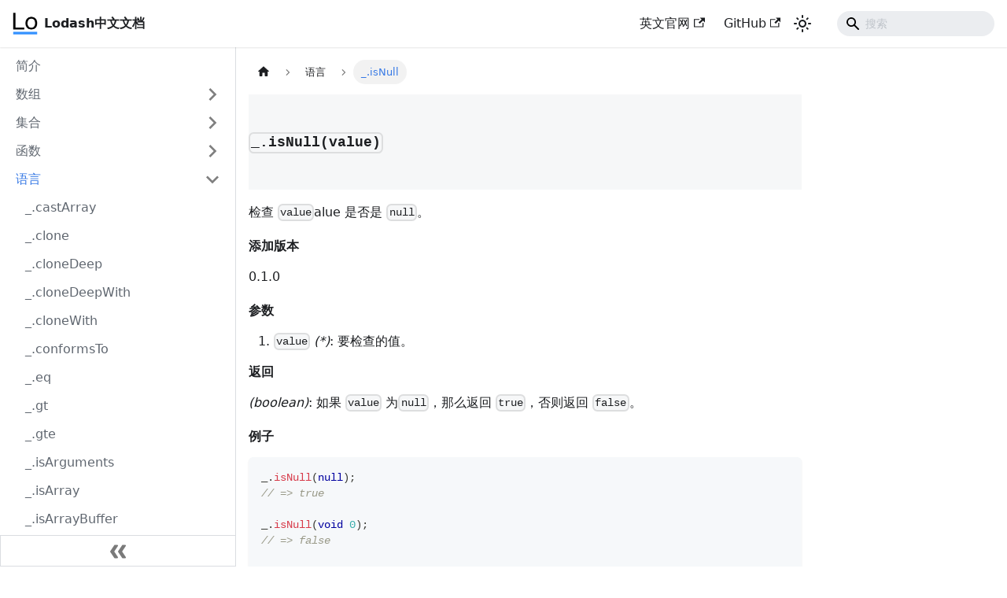

--- FILE ---
content_type: text/javascript; charset=utf-8
request_url: https://www.lodashjs.com/assets/js/17896441.c3a6a17c.js
body_size: 524
content:
"use strict";(self.webpackChunkwww_lodashjs_com=self.webpackChunkwww_lodashjs_com||[]).push([[7918],{9200:(e,t,l)=>{l.d(t,{Z:()=>k});var n=l(7294),c=l(6010),a=l(7524),s=l(5130),o=l(2400),r=l(3120),i=l(4364),m=l(7887),d=l(6781),u=l(5938),E=l(9480),Z=l(1310);const _="docItemContainer_c0TR",h="docItemCol_z5aJ";function k(e){let{children:t}=e;const l=function(){const{frontMatter:e,toc:t}=(0,s.k)(),l=(0,a.i)(),c=e.hide_table_of_contents,o=!c;return{hidden:c,mobile:o?n.createElement(d.Z,null):void 0,desktop:!o||"desktop"!==l&&"ssr"!==l?void 0:n.createElement(u.Z,null)}}();return n.createElement("div",{className:"row"},n.createElement("div",{className:(0,c.Z)("col",!l.hidden&&h)},n.createElement(r.Z,null),n.createElement("div",{className:_},n.createElement("article",null,n.createElement(Z.Z,null),n.createElement(i.Z,null),l.mobile,n.createElement(E.Z,null,t),n.createElement(m.Z,null)),n.createElement(o.Z,null))),l.desktop&&n.createElement("div",{className:"col col--3"},l.desktop))}},3633:(e,t,l)=>{l.d(t,{Z:()=>i});var n=l(7462),c=l(7294),a=l(6010),s=l(3743);const o="tableOfContents_jeP5";function r(){return null}function i(e){let{className:t,...l}=e;return c.createElement("div",{className:(0,a.Z)(o,"thin-scrollbar",t)},c.createElement(r,null),c.createElement(s.Z,(0,n.Z)({},l,{linkClassName:"table-of-contents__link toc-highlight",linkActiveClassName:"table-of-contents__link--active"})))}}}]);

--- FILE ---
content_type: text/javascript; charset=utf-8
request_url: https://www.lodashjs.com/assets/js/main.3db55c31.js
body_size: 152636
content:
/*! For license information please see main.3db55c31.js.LICENSE.txt */
(self.webpackChunkwww_lodashjs_com=self.webpackChunkwww_lodashjs_com||[]).push([[179],{723:(e,t,n)=>{"use strict";n.d(t,{Z:()=>p});var o=n(7294),a=n(7462),r=n(8356),s=n.n(r),i=n(6887);const l={"002bf19b":[()=>n.e(7485).then(n.bind(n,2514)),"@site/docs/docs/lodash.isMatchWith.md",2514],"00a37907":[()=>n.e(8368).then(n.bind(n,3834)),"@site/docs/docs/lodash.debounce.md",3834],"01067044":[()=>n.e(3428).then(n.bind(n,8674)),"@site/docs/docs/lodash.takeRightWhile.md",8674],"01cefc0a":[()=>n.e(1554).then(n.bind(n,5948)),"@site/docs/docs/lodash.assignIn.md",5948],"024e44b5":[()=>n.e(5805).then(n.bind(n,9703)),"@site/docs/docs/lodash.create.md",9703],"029a0517":[()=>n.e(2846).then(n.bind(n,9395)),"@site/docs/docs/lodash.sortedLastIndex.md",9395],"02cd42d0":[()=>n.e(5649).then(n.bind(n,6838)),"@site/docs/docs/lodash.overEvery.md",6838],"0362d768":[()=>n.e(1012).then(n.bind(n,8769)),"@site/docs/docs/lodash.join.md",8769],"059b1e87":[()=>n.e(9926).then(n.bind(n,7054)),"@site/docs/docs/lodash.unzip.md",7054],"07d86fb1":[()=>n.e(8076).then(n.bind(n,8163)),"@site/docs/docs/lodash.nth.md",8163],"082dcdaa":[()=>n.e(7707).then(n.bind(n,3925)),"@site/docs/docs/lodash.pullAllWith.md",3925],"08f8fb81":[()=>n.e(453).then(n.bind(n,6305)),"@site/docs/docs/lodash.round.md",6305],"09078720":[()=>n.e(3451).then(n.bind(n,2764)),"@site/docs/docs/lodash.sortedUniqBy.md",2764],"097d7750":[()=>n.e(6658).then(n.bind(n,1295)),"@site/docs/docs/lodash.toInteger.md",1295],"09f73169":[()=>n.e(7256).then(n.bind(n,4424)),"@site/docs/docs/lodash.isNil.md",4424],"0aa81e63":[()=>n.e(4744).then(n.bind(n,1087)),"@site/docs/docs/lodash.has.md",1087],"0ad7e6d8":[()=>n.e(3224).then(n.bind(n,4296)),"@site/docs/docs/lodash.prototype.commit.md",4296],"0b882bea":[()=>n.e(6340).then(n.bind(n,3628)),"@site/docs/docs/lodash.sum.md",3628],"0bbb6c9d":[()=>n.e(6924).then(n.bind(n,50)),"@site/docs/docs/lodash.pullAllBy.md",50],"0c700d8b":[()=>n.e(6632).then(n.bind(n,4113)),"@site/docs/docs/lodash.unionWith.md",4113],"0ccd55ee":[()=>n.e(7777).then(n.bind(n,3070)),"@site/docs/docs/lodash.conformsTo.md",3070],"0de4ac08":[()=>n.e(8749).then(n.bind(n,6370)),"@site/docs/docs/lodash.prototype.at.md",6370],"0debfb71":[()=>n.e(7143).then(n.bind(n,6088)),"@site/docs/docs/lodash.thru.md",6088],"0e02a0b6":[()=>n.e(4279).then(n.bind(n,1246)),"@site/docs/docs/lodash.flatMap.md",1246],"0e3bdd55":[()=>n.e(3106).then(n.bind(n,1340)),"@site/docs/docs/lodash.truncate.md",1340],"0e54d0e9":[()=>n.e(4278).then(n.bind(n,8817)),"@site/docs/docs/lodash.rangeRight.md",8817],"0e56f14c":[()=>n.e(8556).then(n.bind(n,5181)),"@site/docs/docs/lodash.lowerCase.md",5181],"0e65c19a":[()=>n.e(426).then(n.bind(n,4406)),"@site/docs/docs/lodash.templateSettings.imports.md",4406],"0ea13fca":[()=>n.e(6406).then(n.bind(n,5444)),"@site/docs/docs/lodash.mapValues.md",5444],"0ec81e9f":[()=>n.e(361).then(n.bind(n,7098)),"@site/docs/docs/lodash.pickBy.md",7098],"1028919c":[()=>n.e(9046).then(n.bind(n,6433)),"@site/docs/docs/lodash.take.md",6433],"106e8512":[()=>n.e(693).then(n.bind(n,3329)),"@site/docs/docs/lodash.max.md",3329],"128dcbbd":[()=>n.e(3405).then(n.bind(n,1492)),"@site/docs/docs/lodash.differenceWith.md",1492],"14d0c1bb":[()=>n.e(1675).then(n.bind(n,2585)),"@site/docs/docs/lodash.padEnd.md",2585],17896441:[()=>Promise.all([n.e(532),n.e(3832),n.e(7918)]).then(n.bind(n,6176)),"@theme/DocItem",6176],"178e542e":[()=>n.e(765).then(n.bind(n,4919)),"@site/docs/docs/lodash.lte.md",4919],"18893b68":[()=>n.e(7076).then(n.bind(n,3189)),"@site/docs/docs/lodash.multiply.md",3189],"19227a03":[()=>n.e(4539).then(n.bind(n,8624)),"@site/docs/docs/lodash.ary.md",8624],"192ced70":[()=>n.e(3650).then(n.bind(n,2630)),"@site/docs/docs/lodash.drop.md",2630],"19d8855f":[()=>n.e(7943).then(n.bind(n,7663)),"@site/docs/docs/lodash.trimStart.md",7663],"1a4e3797":[()=>Promise.all([n.e(532),n.e(7920)]).then(n.bind(n,2027)),"@theme/SearchPage",2027],"1b1db249":[()=>n.e(5133).then(n.bind(n,3507)),"@site/docs/docs/lodash.sortedIndex.md",3507],"1b388a70":[()=>n.e(2618).then(n.bind(n,5897)),"@site/docs/docs/lodash.last.md",5897],"1be78505":[()=>Promise.all([n.e(532),n.e(9514)]).then(n.bind(n,9963)),"@theme/DocPage",9963],"1c686313":[()=>n.e(96).then(n.bind(n,3929)),"@site/docs/docs/lodash.every.md",3929],"1e484c2d":[()=>n.e(9425).then(n.bind(n,1398)),"@site/docs/docs/lodash.orderBy.md",1398],"1e4c3a6b":[()=>n.e(6115).then(n.bind(n,5088)),"@site/docs/docs/lodash.prototype.plant.md",5088],"1f143252":[()=>n.e(962).then(n.bind(n,2560)),"@site/docs/docs/lodash.toLength.md",2560],"20f13902":[()=>n.e(9736).then(n.bind(n,5605)),"@site/docs/docs/lodash.isArrayLikeObject.md",5605],21101050:[()=>n.e(669).then(n.bind(n,1871)),"@site/docs/docs/lodash.uniqueId.md",1871],"21db00bf":[()=>n.e(4971).then(n.bind(n,2621)),"@site/docs/docs/lodash.curryRight.md",2621],"22a3448e":[()=>n.e(9758).then(n.bind(n,2028)),"@site/docs/docs/lodash.templateSettings.escape.md",2028],"23743c6f":[()=>n.e(3622).then(n.bind(n,3990)),"@site/docs/docs/lodash.functionsIn.md",3990],"23ced745":[()=>n.e(3229).then(n.bind(n,6488)),"@site/docs/docs/lodash.before.md",6488],"2435742b":[()=>n.e(9188).then(n.bind(n,9519)),"@site/docs/docs/lodash.isEqualWith.md",9519],"243c6a55":[()=>n.e(5218).then(n.bind(n,6517)),"@site/docs/docs/lodash.overSome.md",6517],"24a839f6":[()=>n.e(1883).then(n.bind(n,6478)),"@site/docs/docs/lodash.isArguments.md",6478],"25f2e53c":[()=>n.e(5081).then(n.bind(n,5924)),"@site/docs/docs/lodash.flattenDepth.md",5924],27551890:[()=>n.e(3363).then(n.bind(n,8575)),"@site/docs/docs/lodash.min.md",8575],"28b53a9f":[()=>n.e(6727).then(n.bind(n,2889)),"@site/docs/docs/lodash.once.md",2889],"2a0574ed":[()=>n.e(4521).then(n.bind(n,2675)),"@site/docs/docs/lodash.templateSettings.variable.md",2675],"2b5b75a0":[()=>n.e(6897).then(n.bind(n,7754)),"@site/docs/docs/lodash.isObject.md",7754],"2c3239e0":[()=>n.e(5957).then(n.bind(n,1051)),"@site/docs/docs/lodash.cloneDeep.md",1051],"2cae779b":[()=>n.e(7313).then(n.bind(n,7480)),"@site/docs/docs/lodash.isEmpty.md",7480],"2d71d4dd":[()=>n.e(5941).then(n.bind(n,9494)),"@site/docs/docs/lodash.propertyOf.md",9494],"2e8420f6":[()=>n.e(3026).then(n.bind(n,1925)),"@site/docs/docs/lodash.isLength.md",1925],"2f71a032":[()=>n.e(7888).then(n.bind(n,314)),"@site/docs/docs/lodash.valuesIn.md",314],"30433af8":[()=>n.e(2589).then(n.bind(n,2320)),"@site/docs/docs/lodash.isFinite.md",2320],"321c65aa":[()=>n.e(4627).then(n.bind(n,3380)),"@site/docs/docs/lodash.toArray.md",3380],"32fd11d8":[()=>n.e(5910).then(n.bind(n,79)),"@site/docs/docs/lodash.isSafeInteger.md",79],"347d7242":[()=>n.e(3604).then(n.bind(n,6131)),"@site/docs/docs/lodash.sortedIndexBy.md",6131],"362ec40b":[()=>n.e(7114).then(n.bind(n,2592)),"@site/docs/docs/lodash.cloneDeepWith.md",2592],"396f9cee":[()=>n.e(1084).then(n.bind(n,9311)),"@site/docs/docs/lodash.size.md",9311],"3a8ef05d":[()=>n.e(622).then(n.bind(n,422)),"@site/docs/docs/lodash.forEachRight.md",422],"3ae05d3e":[()=>n.e(1392).then(n.bind(n,2085)),"@site/docs/docs/lodash.clone.md",2085],"3b30fb18":[()=>n.e(3947).then(n.bind(n,7150)),"@site/docs/docs/lodash.runInContext.md",7150],"3ba1d882":[()=>n.e(969).then(n.bind(n,8073)),"@site/docs/docs/lodash.isSymbol.md",8073],"3bc9de67":[()=>n.e(5543).then(n.bind(n,6233)),"@site/docs/docs/lodash.templateSettings.interpolate.md",6233],"3c43a7c3":[()=>n.e(7729).then(n.bind(n,2082)),"@site/docs/docs/lodash.template.md",2082],"3c89acb3":[()=>n.e(5294).then(n.bind(n,1122)),"@site/docs/docs/lodash.sortedIndexOf.md",1122],"3cc86059":[()=>n.e(3983).then(n.bind(n,1056)),"@site/docs/docs/lodash.reduceRight.md",1056],"3e370673":[()=>n.e(4384).then(n.bind(n,7500)),"@site/docs/docs/lodash.assignInWith.md",7500],"3fbbb3bd":[()=>n.e(9310).then(n.bind(n,762)),"@site/docs/docs/lodash.isUndefined.md",762],"41aeae7d":[()=>n.e(3952).then(n.bind(n,7593)),"@site/docs/docs/lodash.spread.md",7593],"41bb20d1":[()=>n.e(1954).then(n.bind(n,8138)),"@site/docs/docs/lodash.rest.md",8138],"42009bb9":[()=>n.e(3497).then(n.bind(n,5352)),"@site/docs/docs/lodash.compact.md",5352],"427e7696":[()=>n.e(5198).then(n.bind(n,4489)),"@site/docs/docs/lodash.pad.md",4489],"4379cb60":[()=>n.e(120).then(n.bind(n,400)),"@site/docs/docs/lodash.parseInt.md",400],"43b95efb":[()=>n.e(2111).then(n.bind(n,9777)),"@site/docs/docs/lodash.gte.md",9777],"44de77a6":[()=>n.e(8473).then(n.bind(n,4341)),"@site/docs/docs/lodash.toUpper.md",4341],"46f2c73e":[()=>n.e(8610).then(n.bind(n,7871)),"@site/docs/docs/lodash.identity.md",7871],"4792cdd9":[()=>n.e(5262).then(n.bind(n,1351)),"@site/docs/docs/lodash.zipObject.md",1351],"47fa9e33":[()=>n.e(9767).then(n.bind(n,7715)),"@site/docs/docs/lodash.overArgs.md",7715],"482040af":[()=>n.e(789).then(n.bind(n,1693)),"@site/docs/docs/lodash.update.md",1693],"4982caf6":[()=>n.e(6769).then(n.bind(n,9596)),"@site/docs/docs/lodash.ceil.md",9596],"4992d4ef":[()=>n.e(9022).then(n.bind(n,1416)),"@site/docs/docs/lodash.set.md",1416],"4a4f8101":[()=>n.e(3718).then(n.bind(n,7575)),"@site/docs/docs/lodash.rearg.md",7575],"4a6da619":[()=>n.e(2).then(n.bind(n,118)),"@site/docs/docs/lodash.functions.md",118],"4cb93aa8":[()=>n.e(384).then(n.bind(n,3417)),"@site/docs/docs/lodash.initial.md",3417],"4d029648":[()=>n.e(4024).then(n.bind(n,2152)),"@site/docs/docs/lodash.isTypedArray.md",2152],"4d0ee770":[()=>n.e(8651).then(n.bind(n,1435)),"@site/docs/docs/lodash.chain.md",1435],"4dba9a21":[()=>n.e(6078).then(n.bind(n,3088)),"@site/docs/docs/lodash.pullAt.md",3088],"4e6da076":[()=>n.e(1754).then(n.bind(n,5805)),"@site/docs/docs/lodash.flatMapDeep.md",5805],"4f1bc0a4":[()=>n.e(6609).then(n.bind(n,1472)),"@site/docs/docs/lodash.sumBy.md",1472],"4f7566c0":[()=>n.e(1495).then(n.bind(n,2092)),"@site/docs/docs/lodash.dropWhile.md",2092],"4f92cd21":[()=>n.e(3641).then(n.bind(n,789)),"@site/docs/docs/lodash.flatMapDepth.md",789],"4fcab692":[()=>n.e(2907).then(n.bind(n,5893)),"@site/docs/docs/lodash.toString.md",5893],"51cc3318":[()=>n.e(4766).then(n.bind(n,6862)),"@site/docs/docs/lodash.gt.md",6862],"520b360e":[()=>n.e(833).then(n.bind(n,9536)),"@site/docs/docs/lodash.sortedUniq.md",9536],"535f3230":[()=>n.e(8190).then(n.bind(n,3382)),"@site/docs/docs/lodash.matchesProperty.md",3382],"5377ce51":[()=>n.e(6077).then(n.bind(n,5952)),"@site/docs/docs/lodash.unescape.md",5952],"540f6ac9":[()=>n.e(488).then(n.bind(n,7603)),"@site/docs/docs/lodash.meanBy.md",7603],"54bd7357":[()=>n.e(9896).then(n.bind(n,3378)),"@site/docs/docs/lodash.concat.md",3378],"54e9ccf5":[()=>n.e(4374).then(n.bind(n,7293)),"@site/docs/docs/lodash.over.md",7293],"54f0cdb5":[()=>n.e(1879).then(n.bind(n,2428)),"@site/docs/docs/lodash.mean.md",2428],"562707a7":[()=>n.e(4367).then(n.bind(n,8448)),"@site/docs/docs/lodash.escapeRegExp.md",8448],"564cb83f":[()=>n.e(9762).then(n.bind(n,3357)),"@site/docs/docs/lodash.dropRightWhile.md",3357],56946796:[()=>n.e(9338).then(n.bind(n,6204)),"@site/docs/docs/lodash.zip.md",6204],"56e259f6":[()=>n.e(7755).then(n.bind(n,144)),"@site/docs/docs/lodash.invokeMap.md",144],"571617c9":[()=>n.e(1158).then(n.bind(n,1007)),"@site/docs/docs/lodash.isWeakSet.md",1007],"59ce2d76":[()=>n.e(8813).then(n.bind(n,8774)),"@site/docs/docs/lodash.negate.md",8774],"5b163686":[()=>n.e(6702).then(n.bind(n,4467)),"@site/docs/docs/lodash.forOwn.md",4467],"5b454cda":[()=>n.e(3868).then(n.bind(n,4999)),"@site/docs/docs/lodash.some.md",4999],"5c7809f1":[()=>n.e(7802).then(n.bind(n,1313)),"@site/docs/docs/lodash.floor.md",1313],"5db75b75":[()=>n.e(8143).then(n.bind(n,2500)),"@site/docs/docs/lodash.reverse.md",2500],"5f91f88d":[()=>n.e(9677).then(n.bind(n,8725)),"@site/docs/docs/lodash.padStart.md",8725],60396143:[()=>n.e(3057).then(n.bind(n,9664)),"@site/docs/docs/lodash.defaults.md",9664],"65537bd3":[()=>n.e(6705).then(n.bind(n,7797)),"@site/docs/docs/lodash.findIndex.md",7797],"65a2d490":[()=>n.e(5192).then(n.bind(n,3092)),"@site/docs/docs/lodash.uniqWith.md",3092],"666ffada":[()=>n.e(2764).then(n.bind(n,7148)),"@site/docs/docs/lodash.isArrayLike.md",7148],"673eff31":[()=>n.e(3686).then(n.bind(n,8639)),"@site/docs/docs/lodash.bindAll.md",8639],"676ac305":[()=>n.e(1134).then(n.bind(n,6644)),"@site/docs/docs/lodash.includes.md",6644],"6970d766":[()=>n.e(2055).then(n.bind(n,212)),"@site/docs/docs/lodash.partition.md",212],"69b85408":[()=>n.e(905).then(n.bind(n,2217)),"@site/docs/docs/lodash.findLastIndex.md",2217],"6ae585a1":[()=>n.e(385).then(n.bind(n,3660)),"@site/docs/docs/lodash.flow.md",3660],"6bb85fc8":[()=>n.e(500).then(n.bind(n,7129)),"@site/docs/docs/lodash.times.md",7129],"6c733290":[()=>n.e(8047).then(n.bind(n,3111)),"@site/docs/docs/lodash.without.md",3111],"6d5dce07":[()=>n.e(5655).then(n.bind(n,6677)),"@site/docs/docs/lodash.chunk.md",6677],"6daf77d1":[()=>n.e(5876).then(n.bind(n,5038)),"@site/docs/docs/lodash.assignWith.md",5038],"6e925b57":[()=>n.e(774).then(n.bind(n,1926)),"@site/docs/docs/lodash.mergeWith.md",1926],"6ef93da7":[()=>n.e(8920).then(n.bind(n,8883)),"@site/docs/docs/lodash.mapKeys.md",8883],"6fb548ad":[()=>n.e(248).then(n.bind(n,7944)),"@site/docs/docs/lodash.shuffle.md",7944],"731a178d":[()=>n.e(9802).then(n.bind(n,6857)),"@site/docs/docs/lodash.indexOf.md",6857],"731b45b8":[()=>n.e(1277).then(n.bind(n,5541)),"@site/docs/docs/lodash.attempt.md",5541],"736c3f4f":[()=>n.e(7756).then(n.bind(n,5752)),"@site/docs/docs/lodash.trimEnd.md",5752],"7405dadf":[()=>n.e(6243).then(n.bind(n,4414)),"@site/docs/docs/lodash.snakeCase.md",4414],"74e29ae0":[()=>n.e(55).then(n.bind(n,4870)),"@site/docs/docs/lodash.isElement.md",4870],"7513a610":[()=>n.e(941).then(n.bind(n,5641)),"@site/docs/docs/lodash.remove.md",5641],"75927c86":[()=>n.e(6339).then(n.bind(n,9157)),"@site/docs/docs/lodash.capitalize.md",9157],"75d5381c":[()=>n.e(6429).then(n.bind(n,1933)),"@site/docs/docs/lodash.get.md",1933],"75e16231":[()=>n.e(3961).then(n.bind(n,5322)),"@site/docs/docs/lodash.partialRight.md",5322],"777e5f7b":[()=>n.e(5722).then(n.bind(n,748)),"@site/docs/docs/lodash.defer.md",748],"7788e6ca":[()=>n.e(8001).then(n.bind(n,5460)),"@site/docs/docs/lodash.iteratee.md",5460],"779e2305":[()=>n.e(2316).then(n.bind(n,8450)),"@site/docs/docs/lodash.flattenDeep.md",8450],"77c5a158":[()=>n.e(8887).then(n.bind(n,252)),"@site/docs/docs/lodash.prototype[Symbol.iterator].md",252],"7818afaa":[()=>n.e(1581).then(n.bind(n,6716)),"@site/docs/docs/lodash.sortedLastIndexBy.md",6716],"78a355d0":[()=>n.e(2028).then(n.bind(n,5788)),"@site/docs/docs/lodash.noConflict.md",5788],"78f8f415":[()=>n.e(8760).then(n.bind(n,7074)),"@site/docs/docs/lodash.sample.md",7074],"79727e99":[()=>n.e(9294).then(n.bind(n,4720)),"@site/docs/docs/lodash.differenceBy.md",4720],"7a0eada8":[()=>n.e(6057).then(n.bind(n,9725)),"@site/docs/docs/lodash.cloneWith.md",9725],"7a922f39":[()=>n.e(36).then(n.bind(n,5108)),"@site/docs/docs/lodash.forOwnRight.md",5108],"7b3e145a":[()=>n.e(4834).then(n.bind(n,4346)),"@site/docs/docs/lodash.minBy.md",4346],"7b5e99ca":[()=>n.e(3418).then(n.bind(n,225)),"@site/docs/docs/lodash.find.md",225],"7c7cf079":[()=>n.e(3369).then(n.bind(n,3057)),"@site/docs/docs/lodash.reject.md",3057],"7e287d36":[()=>n.e(963).then(n.bind(n,2615)),"@site/docs/docs/lodash.now.md",2615],"7f0a815b":[()=>n.e(4369).then(n.bind(n,6288)),"@site/docs/docs/lodash.tail.md",6288],"7f3693b8":[()=>n.e(2321).then(n.bind(n,2106)),"@site/docs/docs/lodash.findLastKey.md",2106],"7f67592b":[()=>n.e(1628).then(n.bind(n,473)),"@site/docs/docs/lodash.takeRight.md",473],"802c70e1":[()=>n.e(6789).then(n.bind(n,2870)),"@site/docs/docs/lodash.toPairsIn.md",2870],"811a2e1d":[()=>n.e(117).then(n.bind(n,4198)),"@site/docs/docs/lodash.startsWith.md",4198],"81305a5d":[()=>n.e(8104).then(n.bind(n,8292)),"@site/docs/docs/lodash.defaultsDeep.md",8292],"816faebd":[()=>n.e(7661).then(n.bind(n,4405)),"@site/docs/docs/lodash.isFunction.md",4405],"8279d64a":[()=>n.e(4683).then(n.bind(n,1493)),"@site/docs/docs/lodash.flatten.md",1493],"82ce3d42":[()=>n.e(4181).then(n.bind(n,5049)),"@site/docs/docs/lodash.VERSION.md",5049],"8422d923":[()=>n.e(5745).then(n.bind(n,3321)),"@site/docs/docs/lodash.stubObject.md",3321],"84e0a391":[()=>n.e(8249).then(n.bind(n,8933)),"@site/docs/docs/lodash.difference.md",8933],"85f4c795":[()=>n.e(8598).then(n.bind(n,2284)),"@site/docs/docs/lodash.words.md",2284],"87babce6":[()=>n.e(4465).then(n.bind(n,9096)),"@site/docs/docs/lodash.isBuffer.md",9096],"8b6f216d":[()=>n.e(1720).then(n.bind(n,1523)),"@site/docs/docs/lodash.intersectionBy.md",1523],"8c07769a":[()=>n.e(6284).then(n.bind(n,8250)),"@site/docs/docs/lodash.hasIn.md",8250],"8c11be83":[()=>n.e(2392).then(n.bind(n,3580)),"@site/docs/docs/lodash.isNative.md",3580],"8c300a19":[()=>n.e(6016).then(n.bind(n,1628)),"@site/docs/docs/lodash.assign.md",1628],"8c51dac9":[()=>n.e(7593).then(n.bind(n,8587)),"@site/docs/docs/lodash.findKey.md",8587],"8cb0ed17":[()=>n.e(9707).then(n.bind(n,8981)),"@site/docs/docs/lodash.matches.md",8981],"8dccf99e":[()=>n.e(1437).then(n.bind(n,7532)),"@site/docs/docs/lodash.groupBy.md",7532],"8ecf749b":[()=>n.e(6740).then(n.bind(n,5062)),"@site/docs/docs/lodash.filter.md",5062],91195747:[()=>n.e(497).then(n.bind(n,4279)),"@site/docs/docs/lodash.isNumber.md",4279],"9232e338":[()=>n.e(7445).then(n.bind(n,267)),"@site/docs/docs/lodash.xor.md",267],"92553f47":[()=>n.e(6787).then(n.bind(n,9807)),"@site/docs/docs/lodash.lt.md",9807],"935f2afb":[()=>n.e(53).then(n.t.bind(n,1109,19)),"~docs/default/version-current-metadata-prop-751.json",1109],"945a1fe5":[()=>n.e(238).then(n.bind(n,4066)),"@site/docs/docs/lodash.intersection.md",4066],"9561a63b":[()=>n.e(8809).then(n.bind(n,1883)),"@site/docs/docs/lodash.prototype.chain.md",1883],"9659cb06":[()=>n.e(507).then(n.bind(n,218)),"@site/docs/docs/lodash.after.md",218],"99c25695":[()=>n.e(5442).then(n.bind(n,9688)),"@site/docs/docs/lodash.toSafeInteger.md",9688],"9a3899a9":[()=>n.e(1819).then(n.bind(n,8198)),"@site/docs/docs/lodash.flowRight.md",8198],"9b292b9d":[()=>n.e(4544).then(n.bind(n,1865)),"@site/docs/docs/lodash.invoke.md",1865],"9cb1e787":[()=>n.e(5298).then(n.bind(n,2555)),"@site/docs/docs/lodash.toPairs.md",2555],"9d1b1fcc":[()=>n.e(3818).then(n.bind(n,8541)),"@site/docs/docs/lodash.uniq.md",8541],"9d34cdc3":[()=>n.e(2686).then(n.bind(n,55)),"@site/docs/docs/lodash.forIn.md",55],"9d3ebfce":[()=>n.e(5503).then(n.bind(n,7675)),"@site/docs/docs/lodash.lowerFirst.md",7675],"9dae553b":[()=>n.e(9065).then(n.bind(n,1972)),"@site/docs/docs/lodash.pullAll.md",1972],"9efde54d":[()=>n.e(2896).then(n.bind(n,8722)),"@site/docs/docs/lodash.upperFirst.md",8722],"9fc8bdbb":[()=>n.e(6410).then(n.bind(n,9772)),"@site/docs/docs/lodash.memoize.md",9772],a09555a3:[()=>n.e(6045).then(n.bind(n,8419)),"@site/docs/docs/lodash.uniqBy.md",8419],a1f8cdf5:[()=>n.e(9740).then(n.bind(n,4832)),"@site/docs/docs/lodash.lastIndexOf.md",4832],a3099030:[()=>n.e(5182).then(n.bind(n,5710)),"@site/docs/docs/lodash.prototype.value.md",5710],a40bec7e:[()=>n.e(5545).then(n.bind(n,9949)),"@site/docs/docs/lodash.isMap.md",9949],a46c17f8:[()=>n.e(5040).then(n.bind(n,7017)),"@site/docs/docs/lodash.isArray.md",7017],a519a889:[()=>n.e(8341).then(n.bind(n,932)),"@site/docs/docs/lodash.isString.md",932],a5398f76:[()=>n.e(6922).then(n.bind(n,5310)),"@site/docs/docs/lodash.stubArray.md",5310],a55c1c07:[()=>n.e(7297).then(n.bind(n,6185)),"@site/docs/docs/lodash.map.md",6185],a5ca6c89:[()=>n.e(2441).then(n.t.bind(n,3769,19)),"/builds/bootbuild/www.lodashjs.com/.docusaurus/docusaurus-plugin-content-docs/default/plugin-route-context-module-100.json",3769],a612204f:[()=>n.e(2611).then(n.bind(n,1553)),"@site/docs/docs/lodash.unary.md",1553],a7533f43:[()=>n.e(1574).then(n.bind(n,1439)),"@site/docs/docs/lodash.mixin.md",1439],a7757ac3:[()=>n.e(4622).then(n.bind(n,5607)),"@site/docs/docs/lodash.setWith.md",5607],a898e024:[()=>n.e(8281).then(n.bind(n,1447)),"@site/docs/docs/lodash.isRegExp.md",1447],a8e49cdd:[()=>n.e(9078).then(n.bind(n,3183)),"@site/docs/docs/lodash.isInteger.md",3183],acdc2e0d:[()=>n.e(6463).then(n.bind(n,804)),"@site/docs/docs/lodash.trim.md",804],ace4cafe:[()=>n.e(2857).then(n.bind(n,5804)),"@site/docs/docs/lodash.property.md",5804],ad706e2e:[()=>n.e(5713).then(n.bind(n,6792)),"@site/docs/docs/lodash.isError.md",6792],ad7b6899:[()=>n.e(6877).then(n.bind(n,2534)),"@site/docs/docs/lodash.noop.md",2534],ada0e7b0:[()=>n.e(1333).then(n.bind(n,4166)),"@site/docs/docs/lodash.xorBy.md",4166],ae37ec2b:[()=>n.e(3298).then(n.bind(n,1897)),"@site/docs/docs/lodash.isWeakMap.md",1897],ae9b7fd6:[()=>n.e(4609).then(n.bind(n,3700)),"@site/docs/docs/lodash.templateSettings.md",3700],afb0be78:[()=>n.e(7718).then(n.bind(n,5837)),"@site/docs/docs/lodash.isArrayBuffer.md",5837],b0051594:[()=>n.e(330).then(n.bind(n,2596)),"@site/docs/docs/lodash.sortBy.md",2596],b10332ff:[()=>n.e(8604).then(n.bind(n,4845)),"@site/docs/docs/lodash.split.md",4845],b13f3cc4:[()=>n.e(5962).then(n.bind(n,4993)),"@site/docs/docs/lodash.bindKey.md",4993],b27e61b8:[()=>n.e(7003).then(n.bind(n,976)),"@site/docs/docs/lodash.deburr.md",976],b30d0906:[()=>n.e(8018).then(n.bind(n,1480)),"@site/docs/docs/lodash.keyBy.md",1480],b31f48d7:[()=>n.e(7168).then(n.bind(n,3251)),"@site/docs/docs/lodash.updateWith.md",3251],b4053166:[()=>n.e(3159).then(n.bind(n,8646)),"@site/docs/docs/lodash.reduce.md",8646],b490e876:[()=>n.e(4086).then(n.bind(n,8340)),"@site/docs/docs/lodash.findLast.md",8340],b530d809:[()=>n.e(4537).then(n.bind(n,3154)),"@site/docs/docs/lodash.forInRight.md",3154],b5bd59bb:[()=>n.e(6696).then(n.bind(n,9904)),"@site/docs/docs/lodash.toLower.md",9904],b79b0190:[()=>n.e(2490).then(n.bind(n,322)),"@site/docs/docs/lodash.unionBy.md",322],b7a9f04e:[()=>n.e(350).then(n.bind(n,8862)),"@site/docs/docs/lodash.keysIn.md",8862],b8d0b9cb:[()=>n.e(5890).then(n.t.bind(n,2776,19)),"/builds/bootbuild/www.lodashjs.com/.docusaurus/@easyops-cn/docusaurus-search-local/default/plugin-route-context-module-100.json",2776],bbc9fd71:[()=>n.e(2788).then(n.bind(n,1043)),"@site/docs/docs/lodash.result.md",1043],bc1d16e1:[()=>n.e(901).then(n.bind(n,377)),"@site/docs/docs/lodash.divide.md",377],bef53109:[()=>n.e(8542).then(n.bind(n,7929)),"@site/docs/docs/lodash.endsWith.md",7929],c0356375:[()=>n.e(7673).then(n.bind(n,8648)),"@site/docs/docs/lodash.xorWith.md",8648],c0852a85:[()=>n.e(6250).then(n.bind(n,1225)),"@site/docs/docs/lodash.dropRight.md",1225],c0d18a72:[()=>n.e(7608).then(n.bind(n,9742)),"@site/docs/docs/lodash.sortedLastIndexOf.md",9742],c2506aae:[()=>n.e(4899).then(n.bind(n,3349)),"@site/docs/docs/lodash.invertBy.md",3349],c2608468:[()=>n.e(2614).then(n.bind(n,9676)),"@site/docs/docs/lodash.camelCase.md",9676],c2835725:[()=>n.e(5247).then(n.bind(n,258)),"@site/docs/docs/lodash.invert.md",258],c2a42be4:[()=>n.e(3084).then(n.bind(n,606)),"@site/docs/docs/lodash.method.md",606],c377a04b:[()=>n.e(6971).then(n.bind(n,1269)),"@site/docs/index.md",1269],c383c6c6:[()=>n.e(840).then(n.bind(n,9562)),"@site/docs/docs/lodash.cond.md",9562],c4353788:[()=>n.e(6704).then(n.bind(n,1236)),"@site/docs/docs/lodash.prototype.reverse.md",1236],c6932565:[()=>n.e(3250).then(n.bind(n,7321)),"@site/docs/docs/lodash.escape.md",7321],c759ff61:[()=>n.e(9957).then(n.bind(n,2319)),"@site/docs/docs/lodash.unzipWith.md",2319],c7f69b7c:[()=>n.e(293).then(n.bind(n,3847)),"@site/docs/docs/lodash.isDate.md",3847],c804ba2b:[()=>n.e(6733).then(n.bind(n,1373)),"@site/docs/docs/lodash.upperCase.md",1373],c9b685ea:[()=>n.e(3964).then(n.bind(n,2071)),"@site/docs/docs/lodash.isSet.md",2071],cad67eda:[()=>n.e(129).then(n.bind(n,442)),"@site/docs/docs/lodash.zipObjectDeep.md",442],cb4e9668:[()=>n.e(6132).then(n.bind(n,1877)),"@site/docs/docs/lodash.toPlainObject.md",1877],cc6ec343:[()=>n.e(4939).then(n.bind(n,1760)),"@site/docs/docs/lodash.isEqual.md",1760],ccc4b41f:[()=>n.e(1005).then(n.bind(n,7606)),"@site/docs/docs/lodash.head.md",7606],ceea595d:[()=>n.e(2153).then(n.bind(n,4683)),"@site/docs/docs/lodash.eq.md",4683],d0629bea:[()=>n.e(3652).then(n.bind(n,3500)),"@site/docs/docs/lodash.throttle.md",3500],d20e4a24:[()=>n.e(5735).then(n.bind(n,2602)),"@site/docs/docs/lodash.stubFalse.md",2602],d280fae2:[()=>n.e(8042).then(n.bind(n,2746)),"@site/docs/docs/lodash.pick.md",2746],d2956210:[()=>n.e(73).then(n.bind(n,5443)),"@site/docs/docs/lodash.delay.md",5443],d2f93b9a:[()=>n.e(7212).then(n.bind(n,9314)),"@site/docs/docs/lodash.forEach.md",9314],d309b3e4:[()=>n.e(2660).then(n.bind(n,4765)),"@site/docs/docs/lodash.md",4765],d474edbf:[()=>n.e(6760).then(n.bind(n,3718)),"@site/docs/docs/lodash.tap.md",3718],d4e58349:[()=>n.e(7700).then(n.bind(n,112)),"@site/docs/docs/lodash.pull.md",112],d5222c57:[()=>n.e(7429).then(n.bind(n,3777)),"@site/docs/docs/lodash.intersectionWith.md",3777],d6fa2fb9:[()=>n.e(2700).then(n.bind(n,6602)),"@site/docs/docs/lodash.fromPairs.md",6602],d71cb831:[()=>n.e(2215).then(n.bind(n,7438)),"@site/docs/docs/lodash.slice.md",7438],d79eb616:[()=>n.e(815).then(n.bind(n,8304)),"@site/docs/docs/lodash.isNaN.md",8304],d9de88f1:[()=>n.e(5862).then(n.bind(n,236)),"@site/docs/docs/lodash.union.md",236],da3edeec:[()=>n.e(3331).then(n.bind(n,6794)),"@site/docs/docs/lodash.clamp.md",6794],da618ac7:[()=>n.e(5778).then(n.bind(n,3591)),"@site/docs/docs/lodash.add.md",3591],dab8a9e3:[()=>n.e(5023).then(n.bind(n,7412)),"@site/docs/docs/lodash.curry.md",7412],db41f256:[()=>n.e(2842).then(n.bind(n,5283)),"@site/docs/docs/lodash.maxBy.md",5283],dc22e971:[()=>n.e(7537).then(n.bind(n,7019)),"@site/docs/docs/lodash.fill.md",7019],dcdc2991:[()=>n.e(1677).then(n.bind(n,4934)),"@site/docs/docs/lodash.defaultTo.md",4934],dd0286fe:[()=>n.e(3002).then(n.bind(n,4120)),"@site/docs/docs/lodash.isBoolean.md",4120],de8e1fae:[()=>n.e(1670).then(n.bind(n,9412)),"@site/docs/docs/lodash.toPath.md",9412],debd31b6:[()=>n.e(74).then(n.bind(n,2450)),"@site/docs/docs/lodash.inRange.md",2450],ded84891:[()=>n.e(4394).then(n.bind(n,9315)),"@site/docs/docs/lodash.range.md",9315],def15c25:[()=>n.e(6151).then(n.bind(n,1261)),"@site/docs/docs/lodash.conforms.md",1261],dfb016c4:[()=>n.e(6533).then(n.bind(n,6026)),"@site/docs/docs/lodash.replace.md",6026],dfb4a0dc:[()=>n.e(7553).then(n.bind(n,1694)),"@site/docs/docs/lodash.wrap.md",1694],e563017d:[()=>n.e(6107).then(n.bind(n,9766)),"@site/docs/docs/lodash.templateSettings.imports._.md",9766],e5918780:[()=>n.e(2494).then(n.bind(n,396)),"@site/docs/docs/lodash.omit.md",396],e6290f3e:[()=>n.e(7562).then(n.bind(n,9069)),"@site/docs/docs/lodash.constant.md",9069],e665e2a8:[()=>n.e(7244).then(n.bind(n,4483)),"@site/docs/docs/lodash.bind.md",4483],e84949ad:[()=>n.e(6845).then(n.bind(n,3707)),"@site/docs/docs/lodash.toNumber.md",3707],e8581985:[()=>n.e(8888).then(n.bind(n,990)),"@site/docs/docs/lodash.flip.md",990],e984006c:[()=>n.e(7458).then(n.bind(n,6299)),"@site/docs/docs/lodash.countBy.md",6299],ea2984e6:[()=>n.e(7040).then(n.bind(n,6906)),"@site/docs/docs/lodash.subtract.md",6906],ea3700b4:[()=>n.e(2173).then(n.bind(n,375)),"@site/docs/docs/lodash.omitBy.md",375],ea64d6f7:[()=>n.e(5005).then(n.bind(n,7906)),"@site/docs/docs/lodash.stubString.md",7906],ed59b688:[()=>n.e(5184).then(n.bind(n,3516)),"@site/docs/docs/lodash.values.md",3516],ed71bf73:[()=>n.e(6095).then(n.bind(n,8971)),"@site/docs/docs/lodash.stubTrue.md",8971],edcf76a0:[()=>n.e(8240).then(n.bind(n,416)),"@site/docs/docs/lodash.isMatch.md",416],ee65ad09:[()=>n.e(3522).then(n.bind(n,7153)),"@site/docs/docs/lodash.partial.md",7153],eeddd49d:[()=>n.e(2307).then(n.bind(n,7337)),"@site/docs/docs/lodash.templateSettings.evaluate.md",7337],ef7e1f7f:[()=>n.e(4161).then(n.bind(n,6110)),"@site/docs/docs/lodash.repeat.md",6110],ef87077e:[()=>n.e(6975).then(n.bind(n,3558)),"@site/docs/docs/lodash.random.md",3558],f079a8e8:[()=>n.e(2253).then(n.bind(n,2804)),"@site/docs/docs/lodash.isPlainObject.md",2804],f0d2e68f:[()=>n.e(3831).then(n.bind(n,8081)),"@site/docs/docs/lodash.keys.md",8081],f0eaf32f:[()=>n.e(5396).then(n.bind(n,9975)),"@site/docs/docs/lodash.unset.md",9975],f1a0a9ed:[()=>n.e(7183).then(n.bind(n,8403)),"@site/docs/docs/lodash.takeWhile.md",8403],f31294f3:[()=>n.e(1773).then(n.bind(n,281)),"@site/docs/docs/lodash.at.md",281],f31c2666:[()=>n.e(1790).then(n.bind(n,255)),"@site/docs/docs/lodash.prototype.next.md",255],f401e6fb:[()=>n.e(8912).then(n.bind(n,503)),"@site/docs/docs/lodash.isObjectLike.md",503],f47fd6ac:[()=>n.e(8109).then(n.bind(n,2965)),"@site/docs/docs/lodash.kebabCase.md",2965],f5f5223a:[()=>n.e(663).then(n.bind(n,5423)),"@site/docs/docs/lodash.nthArg.md",5423],f6324c48:[()=>n.e(6357).then(n.bind(n,5544)),"@site/docs/docs/lodash.sampleSize.md",5544],f739adc4:[()=>n.e(8373).then(n.bind(n,3234)),"@site/docs/docs/lodash.methodOf.md",3234],f85389e2:[()=>n.e(7770).then(n.bind(n,4486)),"@site/docs/docs/lodash.merge.md",4486],f9463792:[()=>n.e(1689).then(n.bind(n,9431)),"@site/docs/docs/lodash.startCase.md",9431],f9a12150:[()=>n.e(2452).then(n.bind(n,7513)),"@site/docs/docs/lodash.transform.md",7513],fa15c482:[()=>n.e(2344).then(n.bind(n,9181)),"@site/docs/docs/lodash.castArray.md",9181],fc504540:[()=>n.e(9224).then(n.bind(n,9748)),"@site/docs/docs/lodash.isNull.md",9748],fd91445d:[()=>n.e(5500).then(n.bind(n,7323)),"@site/docs/docs/lodash.zipWith.md",7323],fe3733d6:[()=>n.e(2698).then(n.bind(n,6640)),"@site/docs/docs/lodash.toFinite.md",6640]};function c(e){let{error:t,retry:n,pastDelay:a}=e;return t?o.createElement("div",{style:{textAlign:"center",color:"#fff",backgroundColor:"#fa383e",borderColor:"#fa383e",borderStyle:"solid",borderRadius:"0.25rem",borderWidth:"1px",boxSizing:"border-box",display:"block",padding:"1rem",flex:"0 0 50%",marginLeft:"25%",marginRight:"25%",marginTop:"5rem",maxWidth:"50%",width:"100%"}},o.createElement("p",null,String(t)),o.createElement("div",null,o.createElement("button",{type:"button",onClick:n},"Retry"))):a?o.createElement("div",{style:{display:"flex",justifyContent:"center",alignItems:"center",height:"100vh"}},o.createElement("svg",{id:"loader",style:{width:128,height:110,position:"absolute",top:"calc(100vh - 64%)"},viewBox:"0 0 45 45",xmlns:"http://www.w3.org/2000/svg",stroke:"#61dafb"},o.createElement("g",{fill:"none",fillRule:"evenodd",transform:"translate(1 1)",strokeWidth:"2"},o.createElement("circle",{cx:"22",cy:"22",r:"6",strokeOpacity:"0"},o.createElement("animate",{attributeName:"r",begin:"1.5s",dur:"3s",values:"6;22",calcMode:"linear",repeatCount:"indefinite"}),o.createElement("animate",{attributeName:"stroke-opacity",begin:"1.5s",dur:"3s",values:"1;0",calcMode:"linear",repeatCount:"indefinite"}),o.createElement("animate",{attributeName:"stroke-width",begin:"1.5s",dur:"3s",values:"2;0",calcMode:"linear",repeatCount:"indefinite"})),o.createElement("circle",{cx:"22",cy:"22",r:"6",strokeOpacity:"0"},o.createElement("animate",{attributeName:"r",begin:"3s",dur:"3s",values:"6;22",calcMode:"linear",repeatCount:"indefinite"}),o.createElement("animate",{attributeName:"stroke-opacity",begin:"3s",dur:"3s",values:"1;0",calcMode:"linear",repeatCount:"indefinite"}),o.createElement("animate",{attributeName:"stroke-width",begin:"3s",dur:"3s",values:"2;0",calcMode:"linear",repeatCount:"indefinite"})),o.createElement("circle",{cx:"22",cy:"22",r:"8"},o.createElement("animate",{attributeName:"r",begin:"0s",dur:"1.5s",values:"6;1;2;3;4;5;6",calcMode:"linear",repeatCount:"indefinite"}))))):null}var d=n(9670),u=n(226);function h(e,t){if("*"===e)return s()({loading:c,loader:()=>n.e(4972).then(n.bind(n,4972)),modules:["@theme/NotFound"],webpack:()=>[4972],render(e,t){const n=e.default;return o.createElement(u.z,{value:{plugin:{name:"native",id:"default"}}},o.createElement(n,t))}});const r=i[`${e}-${t}`],h={},p=[],f=[],m=(0,d.Z)(r);return Object.entries(m).forEach((e=>{let[t,n]=e;const o=l[n];o&&(h[t]=o[0],p.push(o[1]),f.push(o[2]))})),s().Map({loading:c,loader:h,modules:p,webpack:()=>f,render(t,n){const s=JSON.parse(JSON.stringify(r));Object.entries(t).forEach((t=>{let[n,o]=t;const a=o.default;if(!a)throw new Error(`The page component at ${e} doesn't have a default export. This makes it impossible to render anything. Consider default-exporting a React component.`);"object"!=typeof a&&"function"!=typeof a||Object.keys(o).filter((e=>"default"!==e)).forEach((e=>{a[e]=o[e]}));let r=s;const i=n.split(".");i.slice(0,-1).forEach((e=>{r=r[e]})),r[i[i.length-1]]=a}));const i=s.__comp;delete s.__comp;const l=s.__context;return delete s.__context,o.createElement(u.z,{value:l},o.createElement(i,(0,a.Z)({},s,n)))}})}const p=[{path:"/search",component:h("/search","1ec"),exact:!0},{path:"/",component:h("/","3b6"),routes:[{path:"/",component:h("/","b09"),exact:!0,sidebar:"docs"},{path:"/docs/lodash",component:h("/docs/lodash","095"),exact:!0,sidebar:"docs"},{path:"/docs/lodash.add",component:h("/docs/lodash.add","961"),exact:!0,sidebar:"docs"},{path:"/docs/lodash.after",component:h("/docs/lodash.after","876"),exact:!0,sidebar:"docs"},{path:"/docs/lodash.ary",component:h("/docs/lodash.ary","675"),exact:!0,sidebar:"docs"},{path:"/docs/lodash.assign",component:h("/docs/lodash.assign","965"),exact:!0,sidebar:"docs"},{path:"/docs/lodash.assignIn",component:h("/docs/lodash.assignIn","b63"),exact:!0,sidebar:"docs"},{path:"/docs/lodash.assignInWith",component:h("/docs/lodash.assignInWith","f09"),exact:!0,sidebar:"docs"},{path:"/docs/lodash.assignWith",component:h("/docs/lodash.assignWith","afd"),exact:!0,sidebar:"docs"},{path:"/docs/lodash.at",component:h("/docs/lodash.at","d68"),exact:!0,sidebar:"docs"},{path:"/docs/lodash.attempt",component:h("/docs/lodash.attempt","f3b"),exact:!0,sidebar:"docs"},{path:"/docs/lodash.before",component:h("/docs/lodash.before","c90"),exact:!0,sidebar:"docs"},{path:"/docs/lodash.bind",component:h("/docs/lodash.bind","2b0"),exact:!0,sidebar:"docs"},{path:"/docs/lodash.bindAll",component:h("/docs/lodash.bindAll","3b1"),exact:!0,sidebar:"docs"},{path:"/docs/lodash.bindKey",component:h("/docs/lodash.bindKey","0f7"),exact:!0,sidebar:"docs"},{path:"/docs/lodash.camelCase",component:h("/docs/lodash.camelCase","741"),exact:!0,sidebar:"docs"},{path:"/docs/lodash.capitalize",component:h("/docs/lodash.capitalize","84d"),exact:!0,sidebar:"docs"},{path:"/docs/lodash.castArray",component:h("/docs/lodash.castArray","2e6"),exact:!0,sidebar:"docs"},{path:"/docs/lodash.ceil",component:h("/docs/lodash.ceil","21e"),exact:!0,sidebar:"docs"},{path:"/docs/lodash.chain",component:h("/docs/lodash.chain","451"),exact:!0,sidebar:"docs"},{path:"/docs/lodash.chunk",component:h("/docs/lodash.chunk","a22"),exact:!0,sidebar:"docs"},{path:"/docs/lodash.clamp",component:h("/docs/lodash.clamp","618"),exact:!0,sidebar:"docs"},{path:"/docs/lodash.clone",component:h("/docs/lodash.clone","210"),exact:!0,sidebar:"docs"},{path:"/docs/lodash.cloneDeep",component:h("/docs/lodash.cloneDeep","b95"),exact:!0,sidebar:"docs"},{path:"/docs/lodash.cloneDeepWith",component:h("/docs/lodash.cloneDeepWith","2cf"),exact:!0,sidebar:"docs"},{path:"/docs/lodash.cloneWith",component:h("/docs/lodash.cloneWith","cbb"),exact:!0,sidebar:"docs"},{path:"/docs/lodash.compact",component:h("/docs/lodash.compact","21d"),exact:!0,sidebar:"docs"},{path:"/docs/lodash.concat",component:h("/docs/lodash.concat","242"),exact:!0,sidebar:"docs"},{path:"/docs/lodash.cond",component:h("/docs/lodash.cond","312"),exact:!0,sidebar:"docs"},{path:"/docs/lodash.conforms",component:h("/docs/lodash.conforms","077"),exact:!0,sidebar:"docs"},{path:"/docs/lodash.conformsTo",component:h("/docs/lodash.conformsTo","9eb"),exact:!0,sidebar:"docs"},{path:"/docs/lodash.constant",component:h("/docs/lodash.constant","4e4"),exact:!0,sidebar:"docs"},{path:"/docs/lodash.countBy",component:h("/docs/lodash.countBy","992"),exact:!0,sidebar:"docs"},{path:"/docs/lodash.create",component:h("/docs/lodash.create","b5a"),exact:!0,sidebar:"docs"},{path:"/docs/lodash.curry",component:h("/docs/lodash.curry","60f"),exact:!0,sidebar:"docs"},{path:"/docs/lodash.curryRight",component:h("/docs/lodash.curryRight","861"),exact:!0,sidebar:"docs"},{path:"/docs/lodash.debounce",component:h("/docs/lodash.debounce","c7b"),exact:!0,sidebar:"docs"},{path:"/docs/lodash.deburr",component:h("/docs/lodash.deburr","d33"),exact:!0,sidebar:"docs"},{path:"/docs/lodash.defaults",component:h("/docs/lodash.defaults","f22"),exact:!0,sidebar:"docs"},{path:"/docs/lodash.defaultsDeep",component:h("/docs/lodash.defaultsDeep","4e4"),exact:!0,sidebar:"docs"},{path:"/docs/lodash.defaultTo",component:h("/docs/lodash.defaultTo","d81"),exact:!0,sidebar:"docs"},{path:"/docs/lodash.defer",component:h("/docs/lodash.defer","53c"),exact:!0,sidebar:"docs"},{path:"/docs/lodash.delay",component:h("/docs/lodash.delay","0dd"),exact:!0,sidebar:"docs"},{path:"/docs/lodash.difference",component:h("/docs/lodash.difference","31c"),exact:!0,sidebar:"docs"},{path:"/docs/lodash.differenceBy",component:h("/docs/lodash.differenceBy","458"),exact:!0,sidebar:"docs"},{path:"/docs/lodash.differenceWith",component:h("/docs/lodash.differenceWith","26f"),exact:!0,sidebar:"docs"},{path:"/docs/lodash.divide",component:h("/docs/lodash.divide","2b7"),exact:!0,sidebar:"docs"},{path:"/docs/lodash.drop",component:h("/docs/lodash.drop","4cb"),exact:!0,sidebar:"docs"},{path:"/docs/lodash.dropRight",component:h("/docs/lodash.dropRight","63a"),exact:!0,sidebar:"docs"},{path:"/docs/lodash.dropRightWhile",component:h("/docs/lodash.dropRightWhile","731"),exact:!0,sidebar:"docs"},{path:"/docs/lodash.dropWhile",component:h("/docs/lodash.dropWhile","f84"),exact:!0,sidebar:"docs"},{path:"/docs/lodash.endsWith",component:h("/docs/lodash.endsWith","4d7"),exact:!0,sidebar:"docs"},{path:"/docs/lodash.eq",component:h("/docs/lodash.eq","f72"),exact:!0,sidebar:"docs"},{path:"/docs/lodash.escape",component:h("/docs/lodash.escape","a4f"),exact:!0,sidebar:"docs"},{path:"/docs/lodash.escapeRegExp",component:h("/docs/lodash.escapeRegExp","2d8"),exact:!0,sidebar:"docs"},{path:"/docs/lodash.every",component:h("/docs/lodash.every","636"),exact:!0,sidebar:"docs"},{path:"/docs/lodash.fill",component:h("/docs/lodash.fill","112"),exact:!0,sidebar:"docs"},{path:"/docs/lodash.filter",component:h("/docs/lodash.filter","ad0"),exact:!0,sidebar:"docs"},{path:"/docs/lodash.find",component:h("/docs/lodash.find","227"),exact:!0,sidebar:"docs"},{path:"/docs/lodash.findIndex",component:h("/docs/lodash.findIndex","ce8"),exact:!0,sidebar:"docs"},{path:"/docs/lodash.findKey",component:h("/docs/lodash.findKey","7e6"),exact:!0,sidebar:"docs"},{path:"/docs/lodash.findLast",component:h("/docs/lodash.findLast","166"),exact:!0,sidebar:"docs"},{path:"/docs/lodash.findLastIndex",component:h("/docs/lodash.findLastIndex","03a"),exact:!0,sidebar:"docs"},{path:"/docs/lodash.findLastKey",component:h("/docs/lodash.findLastKey","04f"),exact:!0,sidebar:"docs"},{path:"/docs/lodash.flatMap",component:h("/docs/lodash.flatMap","96a"),exact:!0,sidebar:"docs"},{path:"/docs/lodash.flatMapDeep",component:h("/docs/lodash.flatMapDeep","0a4"),exact:!0,sidebar:"docs"},{path:"/docs/lodash.flatMapDepth",component:h("/docs/lodash.flatMapDepth","ab4"),exact:!0,sidebar:"docs"},{path:"/docs/lodash.flatten",component:h("/docs/lodash.flatten","3a4"),exact:!0,sidebar:"docs"},{path:"/docs/lodash.flattenDeep",component:h("/docs/lodash.flattenDeep","684"),exact:!0,sidebar:"docs"},{path:"/docs/lodash.flattenDepth",component:h("/docs/lodash.flattenDepth","792"),exact:!0,sidebar:"docs"},{path:"/docs/lodash.flip",component:h("/docs/lodash.flip","062"),exact:!0,sidebar:"docs"},{path:"/docs/lodash.floor",component:h("/docs/lodash.floor","942"),exact:!0,sidebar:"docs"},{path:"/docs/lodash.flow",component:h("/docs/lodash.flow","ed6"),exact:!0,sidebar:"docs"},{path:"/docs/lodash.flowRight",component:h("/docs/lodash.flowRight","d54"),exact:!0,sidebar:"docs"},{path:"/docs/lodash.forEach",component:h("/docs/lodash.forEach","ad7"),exact:!0,sidebar:"docs"},{path:"/docs/lodash.forEachRight",component:h("/docs/lodash.forEachRight","8c6"),exact:!0,sidebar:"docs"},{path:"/docs/lodash.forIn",component:h("/docs/lodash.forIn","4f6"),exact:!0,sidebar:"docs"},{path:"/docs/lodash.forInRight",component:h("/docs/lodash.forInRight","066"),exact:!0,sidebar:"docs"},{path:"/docs/lodash.forOwn",component:h("/docs/lodash.forOwn","234"),exact:!0,sidebar:"docs"},{path:"/docs/lodash.forOwnRight",component:h("/docs/lodash.forOwnRight","a3a"),exact:!0,sidebar:"docs"},{path:"/docs/lodash.fromPairs",component:h("/docs/lodash.fromPairs","abf"),exact:!0,sidebar:"docs"},{path:"/docs/lodash.functions",component:h("/docs/lodash.functions","cb8"),exact:!0,sidebar:"docs"},{path:"/docs/lodash.functionsIn",component:h("/docs/lodash.functionsIn","5b5"),exact:!0,sidebar:"docs"},{path:"/docs/lodash.get",component:h("/docs/lodash.get","182"),exact:!0,sidebar:"docs"},{path:"/docs/lodash.groupBy",component:h("/docs/lodash.groupBy","4e4"),exact:!0,sidebar:"docs"},{path:"/docs/lodash.gt",component:h("/docs/lodash.gt","6df"),exact:!0,sidebar:"docs"},{path:"/docs/lodash.gte",component:h("/docs/lodash.gte","8c5"),exact:!0,sidebar:"docs"},{path:"/docs/lodash.has",component:h("/docs/lodash.has","162"),exact:!0,sidebar:"docs"},{path:"/docs/lodash.hasIn",component:h("/docs/lodash.hasIn","8f7"),exact:!0,sidebar:"docs"},{path:"/docs/lodash.head",component:h("/docs/lodash.head","a47"),exact:!0,sidebar:"docs"},{path:"/docs/lodash.identity",component:h("/docs/lodash.identity","525"),exact:!0,sidebar:"docs"},{path:"/docs/lodash.includes",component:h("/docs/lodash.includes","f04"),exact:!0,sidebar:"docs"},{path:"/docs/lodash.indexOf",component:h("/docs/lodash.indexOf","f22"),exact:!0,sidebar:"docs"},{path:"/docs/lodash.initial",component:h("/docs/lodash.initial","2dc"),exact:!0,sidebar:"docs"},{path:"/docs/lodash.inRange",component:h("/docs/lodash.inRange","5f2"),exact:!0,sidebar:"docs"},{path:"/docs/lodash.intersection",component:h("/docs/lodash.intersection","ddf"),exact:!0,sidebar:"docs"},{path:"/docs/lodash.intersectionBy",component:h("/docs/lodash.intersectionBy","f25"),exact:!0,sidebar:"docs"},{path:"/docs/lodash.intersectionWith",component:h("/docs/lodash.intersectionWith","7ce"),exact:!0,sidebar:"docs"},{path:"/docs/lodash.invert",component:h("/docs/lodash.invert","c81"),exact:!0,sidebar:"docs"},{path:"/docs/lodash.invertBy",component:h("/docs/lodash.invertBy","00d"),exact:!0,sidebar:"docs"},{path:"/docs/lodash.invoke",component:h("/docs/lodash.invoke","3ca"),exact:!0,sidebar:"docs"},{path:"/docs/lodash.invokeMap",component:h("/docs/lodash.invokeMap","099"),exact:!0,sidebar:"docs"},{path:"/docs/lodash.isArguments",component:h("/docs/lodash.isArguments","b0c"),exact:!0,sidebar:"docs"},{path:"/docs/lodash.isArray",component:h("/docs/lodash.isArray","dbf"),exact:!0,sidebar:"docs"},{path:"/docs/lodash.isArrayBuffer",component:h("/docs/lodash.isArrayBuffer","708"),exact:!0,sidebar:"docs"},{path:"/docs/lodash.isArrayLike",component:h("/docs/lodash.isArrayLike","71c"),exact:!0,sidebar:"docs"},{path:"/docs/lodash.isArrayLikeObject",component:h("/docs/lodash.isArrayLikeObject","2dd"),exact:!0,sidebar:"docs"},{path:"/docs/lodash.isBoolean",component:h("/docs/lodash.isBoolean","6bd"),exact:!0,sidebar:"docs"},{path:"/docs/lodash.isBuffer",component:h("/docs/lodash.isBuffer","fa1"),exact:!0,sidebar:"docs"},{path:"/docs/lodash.isDate",component:h("/docs/lodash.isDate","3f3"),exact:!0,sidebar:"docs"},{path:"/docs/lodash.isElement",component:h("/docs/lodash.isElement","203"),exact:!0,sidebar:"docs"},{path:"/docs/lodash.isEmpty",component:h("/docs/lodash.isEmpty","e2b"),exact:!0,sidebar:"docs"},{path:"/docs/lodash.isEqual",component:h("/docs/lodash.isEqual","a27"),exact:!0,sidebar:"docs"},{path:"/docs/lodash.isEqualWith",component:h("/docs/lodash.isEqualWith","927"),exact:!0,sidebar:"docs"},{path:"/docs/lodash.isError",component:h("/docs/lodash.isError","fc6"),exact:!0,sidebar:"docs"},{path:"/docs/lodash.isFinite",component:h("/docs/lodash.isFinite","30c"),exact:!0,sidebar:"docs"},{path:"/docs/lodash.isFunction",component:h("/docs/lodash.isFunction","c53"),exact:!0,sidebar:"docs"},{path:"/docs/lodash.isInteger",component:h("/docs/lodash.isInteger","588"),exact:!0,sidebar:"docs"},{path:"/docs/lodash.isLength",component:h("/docs/lodash.isLength","619"),exact:!0,sidebar:"docs"},{path:"/docs/lodash.isMap",component:h("/docs/lodash.isMap","89f"),exact:!0,sidebar:"docs"},{path:"/docs/lodash.isMatch",component:h("/docs/lodash.isMatch","f1a"),exact:!0,sidebar:"docs"},{path:"/docs/lodash.isMatchWith",component:h("/docs/lodash.isMatchWith","2ca"),exact:!0,sidebar:"docs"},{path:"/docs/lodash.isNaN",component:h("/docs/lodash.isNaN","d4c"),exact:!0,sidebar:"docs"},{path:"/docs/lodash.isNative",component:h("/docs/lodash.isNative","b10"),exact:!0,sidebar:"docs"},{path:"/docs/lodash.isNil",component:h("/docs/lodash.isNil","295"),exact:!0,sidebar:"docs"},{path:"/docs/lodash.isNull",component:h("/docs/lodash.isNull","d62"),exact:!0,sidebar:"docs"},{path:"/docs/lodash.isNumber",component:h("/docs/lodash.isNumber","b55"),exact:!0,sidebar:"docs"},{path:"/docs/lodash.isObject",component:h("/docs/lodash.isObject","2bc"),exact:!0,sidebar:"docs"},{path:"/docs/lodash.isObjectLike",component:h("/docs/lodash.isObjectLike","839"),exact:!0,sidebar:"docs"},{path:"/docs/lodash.isPlainObject",component:h("/docs/lodash.isPlainObject","ee6"),exact:!0,sidebar:"docs"},{path:"/docs/lodash.isRegExp",component:h("/docs/lodash.isRegExp","554"),exact:!0,sidebar:"docs"},{path:"/docs/lodash.isSafeInteger",component:h("/docs/lodash.isSafeInteger","a43"),exact:!0,sidebar:"docs"},{path:"/docs/lodash.isSet",component:h("/docs/lodash.isSet","8cd"),exact:!0,sidebar:"docs"},{path:"/docs/lodash.isString",component:h("/docs/lodash.isString","37a"),exact:!0,sidebar:"docs"},{path:"/docs/lodash.isSymbol",component:h("/docs/lodash.isSymbol","eac"),exact:!0,sidebar:"docs"},{path:"/docs/lodash.isTypedArray",component:h("/docs/lodash.isTypedArray","c4f"),exact:!0,sidebar:"docs"},{path:"/docs/lodash.isUndefined",component:h("/docs/lodash.isUndefined","28c"),exact:!0,sidebar:"docs"},{path:"/docs/lodash.isWeakMap",component:h("/docs/lodash.isWeakMap","611"),exact:!0,sidebar:"docs"},{path:"/docs/lodash.isWeakSet",component:h("/docs/lodash.isWeakSet","e79"),exact:!0,sidebar:"docs"},{path:"/docs/lodash.iteratee",component:h("/docs/lodash.iteratee","854"),exact:!0,sidebar:"docs"},{path:"/docs/lodash.join",component:h("/docs/lodash.join","4a5"),exact:!0,sidebar:"docs"},{path:"/docs/lodash.kebabCase",component:h("/docs/lodash.kebabCase","b73"),exact:!0,sidebar:"docs"},{path:"/docs/lodash.keyBy",component:h("/docs/lodash.keyBy","b53"),exact:!0,sidebar:"docs"},{path:"/docs/lodash.keys",component:h("/docs/lodash.keys","050"),exact:!0,sidebar:"docs"},{path:"/docs/lodash.keysIn",component:h("/docs/lodash.keysIn","ffe"),exact:!0,sidebar:"docs"},{path:"/docs/lodash.last",component:h("/docs/lodash.last","0c7"),exact:!0,sidebar:"docs"},{path:"/docs/lodash.lastIndexOf",component:h("/docs/lodash.lastIndexOf","9b2"),exact:!0,sidebar:"docs"},{path:"/docs/lodash.lowerCase",component:h("/docs/lodash.lowerCase","a54"),exact:!0,sidebar:"docs"},{path:"/docs/lodash.lowerFirst",component:h("/docs/lodash.lowerFirst","b47"),exact:!0,sidebar:"docs"},{path:"/docs/lodash.lt",component:h("/docs/lodash.lt","1ce"),exact:!0,sidebar:"docs"},{path:"/docs/lodash.lte",component:h("/docs/lodash.lte","aba"),exact:!0,sidebar:"docs"},{path:"/docs/lodash.map",component:h("/docs/lodash.map","715"),exact:!0,sidebar:"docs"},{path:"/docs/lodash.mapKeys",component:h("/docs/lodash.mapKeys","fb1"),exact:!0,sidebar:"docs"},{path:"/docs/lodash.mapValues",component:h("/docs/lodash.mapValues","8f8"),exact:!0,sidebar:"docs"},{path:"/docs/lodash.matches",component:h("/docs/lodash.matches","594"),exact:!0,sidebar:"docs"},{path:"/docs/lodash.matchesProperty",component:h("/docs/lodash.matchesProperty","a2e"),exact:!0,sidebar:"docs"},{path:"/docs/lodash.max",component:h("/docs/lodash.max","30e"),exact:!0,sidebar:"docs"},{path:"/docs/lodash.maxBy",component:h("/docs/lodash.maxBy","379"),exact:!0,sidebar:"docs"},{path:"/docs/lodash.mean",component:h("/docs/lodash.mean","4b4"),exact:!0,sidebar:"docs"},{path:"/docs/lodash.meanBy",component:h("/docs/lodash.meanBy","642"),exact:!0,sidebar:"docs"},{path:"/docs/lodash.memoize",component:h("/docs/lodash.memoize","dec"),exact:!0,sidebar:"docs"},{path:"/docs/lodash.merge",component:h("/docs/lodash.merge","df4"),exact:!0,sidebar:"docs"},{path:"/docs/lodash.mergeWith",component:h("/docs/lodash.mergeWith","23f"),exact:!0,sidebar:"docs"},{path:"/docs/lodash.method",component:h("/docs/lodash.method","85e"),exact:!0,sidebar:"docs"},{path:"/docs/lodash.methodOf",component:h("/docs/lodash.methodOf","c73"),exact:!0,sidebar:"docs"},{path:"/docs/lodash.min",component:h("/docs/lodash.min","7d0"),exact:!0,sidebar:"docs"},{path:"/docs/lodash.minBy",component:h("/docs/lodash.minBy","22c"),exact:!0,sidebar:"docs"},{path:"/docs/lodash.mixin",component:h("/docs/lodash.mixin","efd"),exact:!0,sidebar:"docs"},{path:"/docs/lodash.multiply",component:h("/docs/lodash.multiply","229"),exact:!0,sidebar:"docs"},{path:"/docs/lodash.negate",component:h("/docs/lodash.negate","1c6"),exact:!0,sidebar:"docs"},{path:"/docs/lodash.noConflict",component:h("/docs/lodash.noConflict","802"),exact:!0,sidebar:"docs"},{path:"/docs/lodash.noop",component:h("/docs/lodash.noop","7e9"),exact:!0,sidebar:"docs"},{path:"/docs/lodash.now",component:h("/docs/lodash.now","9ae"),exact:!0},{path:"/docs/lodash.nth",component:h("/docs/lodash.nth","cc1"),exact:!0,sidebar:"docs"},{path:"/docs/lodash.nthArg",component:h("/docs/lodash.nthArg","689"),exact:!0,sidebar:"docs"},{path:"/docs/lodash.omit",component:h("/docs/lodash.omit","fe5"),exact:!0,sidebar:"docs"},{path:"/docs/lodash.omitBy",component:h("/docs/lodash.omitBy","15a"),exact:!0,sidebar:"docs"},{path:"/docs/lodash.once",component:h("/docs/lodash.once","b01"),exact:!0,sidebar:"docs"},{path:"/docs/lodash.orderBy",component:h("/docs/lodash.orderBy","9d4"),exact:!0,sidebar:"docs"},{path:"/docs/lodash.over",component:h("/docs/lodash.over","2d8"),exact:!0,sidebar:"docs"},{path:"/docs/lodash.overArgs",component:h("/docs/lodash.overArgs","5d7"),exact:!0,sidebar:"docs"},{path:"/docs/lodash.overEvery",component:h("/docs/lodash.overEvery","827"),exact:!0,sidebar:"docs"},{path:"/docs/lodash.overSome",component:h("/docs/lodash.overSome","70a"),exact:!0,sidebar:"docs"},{path:"/docs/lodash.pad",component:h("/docs/lodash.pad","e0d"),exact:!0,sidebar:"docs"},{path:"/docs/lodash.padEnd",component:h("/docs/lodash.padEnd","859"),exact:!0,sidebar:"docs"},{path:"/docs/lodash.padStart",component:h("/docs/lodash.padStart","716"),exact:!0,sidebar:"docs"},{path:"/docs/lodash.parseInt",component:h("/docs/lodash.parseInt","46e"),exact:!0,sidebar:"docs"},{path:"/docs/lodash.partial",component:h("/docs/lodash.partial","29e"),exact:!0,sidebar:"docs"},{path:"/docs/lodash.partialRight",component:h("/docs/lodash.partialRight","78f"),exact:!0,sidebar:"docs"},{path:"/docs/lodash.partition",component:h("/docs/lodash.partition","372"),exact:!0,sidebar:"docs"},{path:"/docs/lodash.pick",component:h("/docs/lodash.pick","ee6"),exact:!0,sidebar:"docs"},{path:"/docs/lodash.pickBy",component:h("/docs/lodash.pickBy","32b"),exact:!0,sidebar:"docs"},{path:"/docs/lodash.property",component:h("/docs/lodash.property","86f"),exact:!0,sidebar:"docs"},{path:"/docs/lodash.propertyOf",component:h("/docs/lodash.propertyOf","c3d"),exact:!0,sidebar:"docs"},{path:"/docs/lodash.prototype.at",component:h("/docs/lodash.prototype.at","484"),exact:!0,sidebar:"docs"},{path:"/docs/lodash.prototype.chain",component:h("/docs/lodash.prototype.chain","3ff"),exact:!0,sidebar:"docs"},{path:"/docs/lodash.prototype.commit",component:h("/docs/lodash.prototype.commit","cfc"),exact:!0,sidebar:"docs"},{path:"/docs/lodash.prototype.next",component:h("/docs/lodash.prototype.next","c1c"),exact:!0,sidebar:"docs"},{path:"/docs/lodash.prototype.plant",component:h("/docs/lodash.prototype.plant","d56"),exact:!0,sidebar:"docs"},{path:"/docs/lodash.prototype.reverse",component:h("/docs/lodash.prototype.reverse","2d7"),exact:!0,sidebar:"docs"},{path:"/docs/lodash.prototype.value",component:h("/docs/lodash.prototype.value","3b0"),exact:!0,sidebar:"docs"},{path:"/docs/lodash.prototype[Symbol.iterator]",component:h("/docs/lodash.prototype[Symbol.iterator]","e3c"),exact:!0,sidebar:"docs"},{path:"/docs/lodash.pull",component:h("/docs/lodash.pull","508"),exact:!0,sidebar:"docs"},{path:"/docs/lodash.pullAll",component:h("/docs/lodash.pullAll","abc"),exact:!0,sidebar:"docs"},{path:"/docs/lodash.pullAllBy",component:h("/docs/lodash.pullAllBy","f75"),exact:!0,sidebar:"docs"},{path:"/docs/lodash.pullAllWith",component:h("/docs/lodash.pullAllWith","382"),exact:!0,sidebar:"docs"},{path:"/docs/lodash.pullAt",component:h("/docs/lodash.pullAt","3bf"),exact:!0,sidebar:"docs"},{path:"/docs/lodash.random",component:h("/docs/lodash.random","22b"),exact:!0,sidebar:"docs"},{path:"/docs/lodash.range",component:h("/docs/lodash.range","8ad"),exact:!0,sidebar:"docs"},{path:"/docs/lodash.rangeRight",component:h("/docs/lodash.rangeRight","102"),exact:!0,sidebar:"docs"},{path:"/docs/lodash.rearg",component:h("/docs/lodash.rearg","5a1"),exact:!0,sidebar:"docs"},{path:"/docs/lodash.reduce",component:h("/docs/lodash.reduce","f9f"),exact:!0,sidebar:"docs"},{path:"/docs/lodash.reduceRight",component:h("/docs/lodash.reduceRight","0d0"),exact:!0,sidebar:"docs"},{path:"/docs/lodash.reject",component:h("/docs/lodash.reject","b25"),exact:!0,sidebar:"docs"},{path:"/docs/lodash.remove",component:h("/docs/lodash.remove","805"),exact:!0,sidebar:"docs"},{path:"/docs/lodash.repeat",component:h("/docs/lodash.repeat","0ff"),exact:!0,sidebar:"docs"},{path:"/docs/lodash.replace",component:h("/docs/lodash.replace","6f7"),exact:!0,sidebar:"docs"},{path:"/docs/lodash.rest",component:h("/docs/lodash.rest","a27"),exact:!0,sidebar:"docs"},{path:"/docs/lodash.result",component:h("/docs/lodash.result","645"),exact:!0,sidebar:"docs"},{path:"/docs/lodash.reverse",component:h("/docs/lodash.reverse","19b"),exact:!0,sidebar:"docs"},{path:"/docs/lodash.round",component:h("/docs/lodash.round","bf7"),exact:!0,sidebar:"docs"},{path:"/docs/lodash.runInContext",component:h("/docs/lodash.runInContext","1f2"),exact:!0,sidebar:"docs"},{path:"/docs/lodash.sample",component:h("/docs/lodash.sample","d40"),exact:!0,sidebar:"docs"},{path:"/docs/lodash.sampleSize",component:h("/docs/lodash.sampleSize","746"),exact:!0,sidebar:"docs"},{path:"/docs/lodash.set",component:h("/docs/lodash.set","a97"),exact:!0,sidebar:"docs"},{path:"/docs/lodash.setWith",component:h("/docs/lodash.setWith","5e1"),exact:!0,sidebar:"docs"},{path:"/docs/lodash.shuffle",component:h("/docs/lodash.shuffle","600"),exact:!0,sidebar:"docs"},{path:"/docs/lodash.size",component:h("/docs/lodash.size","6e6"),exact:!0,sidebar:"docs"},{path:"/docs/lodash.slice",component:h("/docs/lodash.slice","983"),exact:!0,sidebar:"docs"},{path:"/docs/lodash.snakeCase",component:h("/docs/lodash.snakeCase","893"),exact:!0,sidebar:"docs"},{path:"/docs/lodash.some",component:h("/docs/lodash.some","245"),exact:!0,sidebar:"docs"},{path:"/docs/lodash.sortBy",component:h("/docs/lodash.sortBy","07f"),exact:!0,sidebar:"docs"},{path:"/docs/lodash.sortedIndex",component:h("/docs/lodash.sortedIndex","caa"),exact:!0,sidebar:"docs"},{path:"/docs/lodash.sortedIndexBy",component:h("/docs/lodash.sortedIndexBy","07b"),exact:!0,sidebar:"docs"},{path:"/docs/lodash.sortedIndexOf",component:h("/docs/lodash.sortedIndexOf","eb5"),exact:!0,sidebar:"docs"},{path:"/docs/lodash.sortedLastIndex",component:h("/docs/lodash.sortedLastIndex","e6c"),exact:!0,sidebar:"docs"},{path:"/docs/lodash.sortedLastIndexBy",component:h("/docs/lodash.sortedLastIndexBy","2a8"),exact:!0,sidebar:"docs"},{path:"/docs/lodash.sortedLastIndexOf",component:h("/docs/lodash.sortedLastIndexOf","d8e"),exact:!0,sidebar:"docs"},{path:"/docs/lodash.sortedUniq",component:h("/docs/lodash.sortedUniq","f46"),exact:!0,sidebar:"docs"},{path:"/docs/lodash.sortedUniqBy",component:h("/docs/lodash.sortedUniqBy","0a2"),exact:!0,sidebar:"docs"},{path:"/docs/lodash.split",component:h("/docs/lodash.split","9ec"),exact:!0,sidebar:"docs"},{path:"/docs/lodash.spread",component:h("/docs/lodash.spread","d33"),exact:!0,sidebar:"docs"},{path:"/docs/lodash.startCase",component:h("/docs/lodash.startCase","cd1"),exact:!0,sidebar:"docs"},{path:"/docs/lodash.startsWith",component:h("/docs/lodash.startsWith","5ea"),exact:!0,sidebar:"docs"},{path:"/docs/lodash.stubArray",component:h("/docs/lodash.stubArray","df5"),exact:!0,sidebar:"docs"},{path:"/docs/lodash.stubFalse",component:h("/docs/lodash.stubFalse","33c"),exact:!0,sidebar:"docs"},{path:"/docs/lodash.stubObject",component:h("/docs/lodash.stubObject","8fd"),exact:!0,sidebar:"docs"},{path:"/docs/lodash.stubString",component:h("/docs/lodash.stubString","a65"),exact:!0,sidebar:"docs"},{path:"/docs/lodash.stubTrue",component:h("/docs/lodash.stubTrue","e56"),exact:!0,sidebar:"docs"},{path:"/docs/lodash.subtract",component:h("/docs/lodash.subtract","efb"),exact:!0,sidebar:"docs"},{path:"/docs/lodash.sum",component:h("/docs/lodash.sum","10d"),exact:!0,sidebar:"docs"},{path:"/docs/lodash.sumBy",component:h("/docs/lodash.sumBy","7f9"),exact:!0,sidebar:"docs"},{path:"/docs/lodash.tail",component:h("/docs/lodash.tail","2f7"),exact:!0,sidebar:"docs"},{path:"/docs/lodash.take",component:h("/docs/lodash.take","47e"),exact:!0,sidebar:"docs"},{path:"/docs/lodash.takeRight",component:h("/docs/lodash.takeRight","768"),exact:!0,sidebar:"docs"},{path:"/docs/lodash.takeRightWhile",component:h("/docs/lodash.takeRightWhile","847"),exact:!0,sidebar:"docs"},{path:"/docs/lodash.takeWhile",component:h("/docs/lodash.takeWhile","a6a"),exact:!0,sidebar:"docs"},{path:"/docs/lodash.tap",component:h("/docs/lodash.tap","376"),exact:!0,sidebar:"docs"},{path:"/docs/lodash.template",component:h("/docs/lodash.template","d92"),exact:!0,sidebar:"docs"},{path:"/docs/lodash.templateSettings",component:h("/docs/lodash.templateSettings","de4"),exact:!0,sidebar:"docs"},{path:"/docs/lodash.templateSettings.escape",component:h("/docs/lodash.templateSettings.escape","606"),exact:!0,sidebar:"docs"},{path:"/docs/lodash.templateSettings.evaluate",component:h("/docs/lodash.templateSettings.evaluate","7fa"),exact:!0,sidebar:"docs"},{path:"/docs/lodash.templateSettings.imports",component:h("/docs/lodash.templateSettings.imports","ab6"),exact:!0,sidebar:"docs"},{path:"/docs/lodash.templateSettings.imports._",component:h("/docs/lodash.templateSettings.imports._","484"),exact:!0,sidebar:"docs"},{path:"/docs/lodash.templateSettings.interpolate",component:h("/docs/lodash.templateSettings.interpolate","777"),exact:!0,sidebar:"docs"},{path:"/docs/lodash.templateSettings.variable",component:h("/docs/lodash.templateSettings.variable","672"),exact:!0,sidebar:"docs"},{path:"/docs/lodash.throttle",component:h("/docs/lodash.throttle","bf6"),exact:!0,sidebar:"docs"},{path:"/docs/lodash.thru",component:h("/docs/lodash.thru","e16"),exact:!0,sidebar:"docs"},{path:"/docs/lodash.times",component:h("/docs/lodash.times","e5f"),exact:!0,sidebar:"docs"},{path:"/docs/lodash.toArray",component:h("/docs/lodash.toArray","7a3"),exact:!0,sidebar:"docs"},{path:"/docs/lodash.toFinite",component:h("/docs/lodash.toFinite","828"),exact:!0,sidebar:"docs"},{path:"/docs/lodash.toInteger",component:h("/docs/lodash.toInteger","843"),exact:!0,sidebar:"docs"},{path:"/docs/lodash.toLength",component:h("/docs/lodash.toLength","a50"),exact:!0,sidebar:"docs"},{path:"/docs/lodash.toLower",component:h("/docs/lodash.toLower","de1"),exact:!0,sidebar:"docs"},{path:"/docs/lodash.toNumber",component:h("/docs/lodash.toNumber","2b7"),exact:!0,sidebar:"docs"},{path:"/docs/lodash.toPairs",component:h("/docs/lodash.toPairs","e37"),exact:!0,sidebar:"docs"},{path:"/docs/lodash.toPairsIn",component:h("/docs/lodash.toPairsIn","3a2"),exact:!0,sidebar:"docs"},{path:"/docs/lodash.toPath",component:h("/docs/lodash.toPath","818"),exact:!0,sidebar:"docs"},{path:"/docs/lodash.toPlainObject",component:h("/docs/lodash.toPlainObject","212"),exact:!0,sidebar:"docs"},{path:"/docs/lodash.toSafeInteger",component:h("/docs/lodash.toSafeInteger","7aa"),exact:!0,sidebar:"docs"},{path:"/docs/lodash.toString",component:h("/docs/lodash.toString","738"),exact:!0,sidebar:"docs"},{path:"/docs/lodash.toUpper",component:h("/docs/lodash.toUpper","e66"),exact:!0,sidebar:"docs"},{path:"/docs/lodash.transform",component:h("/docs/lodash.transform","aaa"),exact:!0,sidebar:"docs"},{path:"/docs/lodash.trim",component:h("/docs/lodash.trim","0d5"),exact:!0,sidebar:"docs"},{path:"/docs/lodash.trimEnd",component:h("/docs/lodash.trimEnd","c5c"),exact:!0,sidebar:"docs"},{path:"/docs/lodash.trimStart",component:h("/docs/lodash.trimStart","0a1"),exact:!0,sidebar:"docs"},{path:"/docs/lodash.truncate",component:h("/docs/lodash.truncate","327"),exact:!0,sidebar:"docs"},{path:"/docs/lodash.unary",component:h("/docs/lodash.unary","adf"),exact:!0,sidebar:"docs"},{path:"/docs/lodash.unescape",component:h("/docs/lodash.unescape","053"),exact:!0,sidebar:"docs"},{path:"/docs/lodash.union",component:h("/docs/lodash.union","049"),exact:!0,sidebar:"docs"},{path:"/docs/lodash.unionBy",component:h("/docs/lodash.unionBy","200"),exact:!0,sidebar:"docs"},{path:"/docs/lodash.unionWith",component:h("/docs/lodash.unionWith","30a"),exact:!0,sidebar:"docs"},{path:"/docs/lodash.uniq",component:h("/docs/lodash.uniq","392"),exact:!0,sidebar:"docs"},{path:"/docs/lodash.uniqBy",component:h("/docs/lodash.uniqBy","986"),exact:!0,sidebar:"docs"},{path:"/docs/lodash.uniqueId",component:h("/docs/lodash.uniqueId","804"),exact:!0,sidebar:"docs"},{path:"/docs/lodash.uniqWith",component:h("/docs/lodash.uniqWith","a46"),exact:!0,sidebar:"docs"},{path:"/docs/lodash.unset",component:h("/docs/lodash.unset","d62"),exact:!0,sidebar:"docs"},{path:"/docs/lodash.unzip",component:h("/docs/lodash.unzip","658"),exact:!0,sidebar:"docs"},{path:"/docs/lodash.unzipWith",component:h("/docs/lodash.unzipWith","3e5"),exact:!0,sidebar:"docs"},{path:"/docs/lodash.update",component:h("/docs/lodash.update","9d0"),exact:!0,sidebar:"docs"},{path:"/docs/lodash.updateWith",component:h("/docs/lodash.updateWith","281"),exact:!0,sidebar:"docs"},{path:"/docs/lodash.upperCase",component:h("/docs/lodash.upperCase","607"),exact:!0,sidebar:"docs"},{path:"/docs/lodash.upperFirst",component:h("/docs/lodash.upperFirst","ce1"),exact:!0,sidebar:"docs"},{path:"/docs/lodash.values",component:h("/docs/lodash.values","225"),exact:!0,sidebar:"docs"},{path:"/docs/lodash.valuesIn",component:h("/docs/lodash.valuesIn","b0b"),exact:!0,sidebar:"docs"},{path:"/docs/lodash.VERSION",component:h("/docs/lodash.VERSION","c32"),exact:!0,sidebar:"docs"},{path:"/docs/lodash.without",component:h("/docs/lodash.without","36c"),exact:!0,sidebar:"docs"},{path:"/docs/lodash.words",component:h("/docs/lodash.words","072"),exact:!0,sidebar:"docs"},{path:"/docs/lodash.wrap",component:h("/docs/lodash.wrap","6ad"),exact:!0,sidebar:"docs"},{path:"/docs/lodash.xor",component:h("/docs/lodash.xor","bae"),exact:!0,sidebar:"docs"},{path:"/docs/lodash.xorBy",component:h("/docs/lodash.xorBy","801"),exact:!0,sidebar:"docs"},{path:"/docs/lodash.xorWith",component:h("/docs/lodash.xorWith","a83"),exact:!0,sidebar:"docs"},{path:"/docs/lodash.zip",component:h("/docs/lodash.zip","0fc"),exact:!0,sidebar:"docs"},{path:"/docs/lodash.zipObject",component:h("/docs/lodash.zipObject","d74"),exact:!0,sidebar:"docs"},{path:"/docs/lodash.zipObjectDeep",component:h("/docs/lodash.zipObjectDeep","4f6"),exact:!0,sidebar:"docs"},{path:"/docs/lodash.zipWith",component:h("/docs/lodash.zipWith","7dc"),exact:!0,sidebar:"docs"}]},{path:"*",component:h("*")}]},8934:(e,t,n)=>{"use strict";n.d(t,{_:()=>a,t:()=>r});var o=n(7294);const a=o.createContext(!1);function r(e){let{children:t}=e;const[n,r]=(0,o.useState)(!1);return(0,o.useEffect)((()=>{r(!0)}),[]),o.createElement(a.Provider,{value:n},t)}},7221:(e,t,n)=>{"use strict";var o=n(7294),a=n(3935),r=n(3727),s=n(405),i=n(412);const l=[n(2497),n(3310),n(8320),n(2295)];var c=n(723),d=n(6775),u=n(8790);function h(e){let{children:t}=e;return o.createElement(o.Fragment,null,t)}var p=n(7462),f=n(5742),m=n(2263),b=n(4996),g=n(6668),y=n(1944),v=n(4711),w=n(9727),k=n(3320),x=n(8780),E=n(197);function _(){const{i18n:{defaultLocale:e,localeConfigs:t}}=(0,m.Z)(),n=(0,v.l)();return o.createElement(f.Z,null,Object.entries(t).map((e=>{let[t,{htmlLang:a}]=e;return o.createElement("link",{key:t,rel:"alternate",href:n.createUrl({locale:t,fullyQualified:!0}),hrefLang:a})})),o.createElement("link",{rel:"alternate",href:n.createUrl({locale:e,fullyQualified:!0}),hrefLang:"x-default"}))}function S(e){let{permalink:t}=e;const{siteConfig:{url:n}}=(0,m.Z)(),a=function(){const{siteConfig:{url:e,baseUrl:t,trailingSlash:n}}=(0,m.Z)(),{pathname:o}=(0,d.TH)();return e+(0,x.applyTrailingSlash)((0,b.Z)(o),{trailingSlash:n,baseUrl:t})}(),r=t?`${n}${t}`:a;return o.createElement(f.Z,null,o.createElement("meta",{property:"og:url",content:r}),o.createElement("link",{rel:"canonical",href:r}))}function C(){const{i18n:{currentLocale:e}}=(0,m.Z)(),{metadata:t,image:n}=(0,g.L)();return o.createElement(o.Fragment,null,o.createElement(f.Z,null,o.createElement("meta",{name:"twitter:card",content:"summary_large_image"}),o.createElement("body",{className:w.h})),n&&o.createElement(y.d,{image:n}),o.createElement(S,null),o.createElement(_,null),o.createElement(E.Z,{tag:k.HX,locale:e}),o.createElement(f.Z,null,t.map(((e,t)=>o.createElement("meta",(0,p.Z)({key:t},e))))))}const T=new Map;function L(e){if(T.has(e.pathname))return{...e,pathname:T.get(e.pathname)};if((0,u.f)(c.Z,e.pathname).some((e=>{let{route:t}=e;return!0===t.exact})))return T.set(e.pathname,e.pathname),e;const t=e.pathname.trim().replace(/(?:\/index)?\.html$/,"")||"/";return T.set(e.pathname,t),{...e,pathname:t}}var A=n(8934),R=n(8940);function O(e){for(var t=arguments.length,n=new Array(t>1?t-1:0),o=1;o<t;o++)n[o-1]=arguments[o];const a=l.map((t=>(t.default?.[e]??t[e])?.(...n)));return()=>a.forEach((e=>e?.()))}const I=function(e){let{children:t,location:n,previousLocation:a}=e;return(0,o.useLayoutEffect)((()=>{a!==n&&(!function(e){let{location:t,previousLocation:n}=e;if(!n)return;const o=t.pathname===n.pathname,a=t.hash===n.hash,r=t.search===n.search;if(o&&a&&!r)return;const{hash:s}=t;if(s){const e=decodeURIComponent(s.substring(1));document.getElementById(e)?.scrollIntoView()}else window.scrollTo(0,0)}({location:n,previousLocation:a}),O("onRouteDidUpdate",{previousLocation:a,location:n}))}),[a,n]),t};function P(e){const t=Array.from(new Set([e,decodeURI(e)])).map((e=>(0,u.f)(c.Z,e))).flat();return Promise.all(t.map((e=>e.route.component.preload?.())))}class N extends o.Component{previousLocation;routeUpdateCleanupCb;constructor(e){super(e),this.previousLocation=null,this.routeUpdateCleanupCb=i.Z.canUseDOM?O("onRouteUpdate",{previousLocation:null,location:this.props.location}):()=>{},this.state={nextRouteHasLoaded:!0}}shouldComponentUpdate(e,t){if(e.location===this.props.location)return t.nextRouteHasLoaded;const n=e.location;return this.previousLocation=this.props.location,this.setState({nextRouteHasLoaded:!1}),this.routeUpdateCleanupCb=O("onRouteUpdate",{previousLocation:this.previousLocation,location:n}),P(n.pathname).then((()=>{this.routeUpdateCleanupCb(),this.setState({nextRouteHasLoaded:!0})})).catch((e=>{console.warn(e),window.location.reload()})),!1}render(){const{children:e,location:t}=this.props;return o.createElement(I,{previousLocation:this.previousLocation,location:t},o.createElement(d.AW,{location:t,render:()=>e}))}}const D=N,B="__docusaurus-base-url-issue-banner-container",M="__docusaurus-base-url-issue-banner-suggestion-container",F="__DOCUSAURUS_INSERT_BASEURL_BANNER";function j(e){return`\nwindow['${F}'] = true;\n\ndocument.addEventListener('DOMContentLoaded', maybeInsertBanner);\n\nfunction maybeInsertBanner() {\n  var shouldInsert = window['${F}'];\n  shouldInsert && insertBanner();\n}\n\nfunction insertBanner() {\n  var bannerContainer = document.getElementById('${B}');\n  if (!bannerContainer) {\n    return;\n  }\n  var bannerHtml = ${JSON.stringify(function(e){return`\n<div id="__docusaurus-base-url-issue-banner" style="border: thick solid red; background-color: rgb(255, 230, 179); margin: 20px; padding: 20px; font-size: 20px;">\n   <p style="font-weight: bold; font-size: 30px;">Your Docusaurus site did not load properly.</p>\n   <p>A very common reason is a wrong site <a href="https://docusaurus.io/docs/docusaurus.config.js/#baseUrl" style="font-weight: bold;">baseUrl configuration</a>.</p>\n   <p>Current configured baseUrl = <span style="font-weight: bold; color: red;">${e}</span> ${"/"===e?" (default value)":""}</p>\n   <p>We suggest trying baseUrl = <span id="${M}" style="font-weight: bold; color: green;"></span></p>\n</div>\n`}(e)).replace(/</g,"\\<")};\n  bannerContainer.innerHTML = bannerHtml;\n  var suggestionContainer = document.getElementById('${M}');\n  var actualHomePagePath = window.location.pathname;\n  var suggestedBaseUrl = actualHomePagePath.substr(-1) === '/'\n        ? actualHomePagePath\n        : actualHomePagePath + '/';\n  suggestionContainer.innerHTML = suggestedBaseUrl;\n}\n`}function z(){const{siteConfig:{baseUrl:e}}=(0,m.Z)();return(0,o.useLayoutEffect)((()=>{window[F]=!1}),[]),o.createElement(o.Fragment,null,!i.Z.canUseDOM&&o.createElement(f.Z,null,o.createElement("script",null,j(e))),o.createElement("div",{id:B}))}function U(){const{siteConfig:{baseUrl:e,baseUrlIssueBanner:t}}=(0,m.Z)(),{pathname:n}=(0,d.TH)();return t&&n===e?o.createElement(z,null):null}function $(){const{siteConfig:{favicon:e,title:t,noIndex:n},i18n:{currentLocale:a,localeConfigs:r}}=(0,m.Z)(),s=(0,b.Z)(e),{htmlLang:i,direction:l}=r[a];return o.createElement(f.Z,null,o.createElement("html",{lang:i,dir:l}),o.createElement("title",null,t),o.createElement("meta",{property:"og:title",content:t}),o.createElement("meta",{name:"viewport",content:"width=device-width, initial-scale=1.0"}),n&&o.createElement("meta",{name:"robots",content:"noindex, nofollow"}),e&&o.createElement("link",{rel:"icon",href:s}))}var W=n(4763),q=n(2389);function H(){const e=(0,q.Z)();return o.createElement(f.Z,null,o.createElement("html",{"data-has-hydrated":e}))}function G(){const e=(0,u.H)(c.Z),t=(0,d.TH)();return o.createElement(W.Z,null,o.createElement(R.M,null,o.createElement(A.t,null,o.createElement(h,null,o.createElement($,null),o.createElement(C,null),o.createElement(U,null),o.createElement(D,{location:L(t)},e)),o.createElement(H,null))))}var Z=n(6887);const Q=function(e){try{return document.createElement("link").relList.supports(e)}catch{return!1}}("prefetch")?function(e){return new Promise(((t,n)=>{if("undefined"==typeof document)return void n();const o=document.createElement("link");o.setAttribute("rel","prefetch"),o.setAttribute("href",e),o.onload=()=>t(),o.onerror=()=>n();(document.getElementsByTagName("head")[0]??document.getElementsByName("script")[0]?.parentNode)?.appendChild(o)}))}:function(e){return new Promise(((t,n)=>{const o=new XMLHttpRequest;o.open("GET",e,!0),o.withCredentials=!0,o.onload=()=>{200===o.status?t():n()},o.send(null)}))};var V=n(9670);const K=new Set,Y=new Set,X=()=>navigator.connection?.effectiveType.includes("2g")||navigator.connection?.saveData,J={prefetch(e){if(!(e=>!X()&&!Y.has(e)&&!K.has(e))(e))return!1;K.add(e);const t=(0,u.f)(c.Z,e).flatMap((e=>{return t=e.route.path,Object.entries(Z).filter((e=>{let[n]=e;return n.replace(/-[^-]+$/,"")===t})).flatMap((e=>{let[,t]=e;return Object.values((0,V.Z)(t))}));var t}));return Promise.all(t.map((e=>{const t=n.gca(e);return t&&!t.includes("undefined")?Q(t).catch((()=>{})):Promise.resolve()})))},preload:e=>!!(e=>!X()&&!Y.has(e))(e)&&(Y.add(e),P(e))},ee=Object.freeze(J);if(i.Z.canUseDOM){window.docusaurus=ee;const e=a.hydrate;P(window.location.pathname).then((()=>{e(o.createElement(s.B6,null,o.createElement(r.VK,null,o.createElement(G,null))),document.getElementById("__docusaurus"))}))}},8940:(e,t,n)=>{"use strict";n.d(t,{_:()=>d,M:()=>u});var o=n(7294),a=n(6809);const r=JSON.parse('{"docusaurus-plugin-content-docs":{"default":{"path":"/","versions":[{"name":"current","label":"Next","isLast":true,"path":"/","mainDocId":"index","docs":[{"id":"docs/lodash","path":"/docs/lodash","sidebar":"docs"},{"id":"docs/lodash.add","path":"/docs/lodash.add","sidebar":"docs"},{"id":"docs/lodash.after","path":"/docs/lodash.after","sidebar":"docs"},{"id":"docs/lodash.ary","path":"/docs/lodash.ary","sidebar":"docs"},{"id":"docs/lodash.assign","path":"/docs/lodash.assign","sidebar":"docs"},{"id":"docs/lodash.assignIn","path":"/docs/lodash.assignIn","sidebar":"docs"},{"id":"docs/lodash.assignInWith","path":"/docs/lodash.assignInWith","sidebar":"docs"},{"id":"docs/lodash.assignWith","path":"/docs/lodash.assignWith","sidebar":"docs"},{"id":"docs/lodash.at","path":"/docs/lodash.at","sidebar":"docs"},{"id":"docs/lodash.attempt","path":"/docs/lodash.attempt","sidebar":"docs"},{"id":"docs/lodash.before","path":"/docs/lodash.before","sidebar":"docs"},{"id":"docs/lodash.bind","path":"/docs/lodash.bind","sidebar":"docs"},{"id":"docs/lodash.bindAll","path":"/docs/lodash.bindAll","sidebar":"docs"},{"id":"docs/lodash.bindKey","path":"/docs/lodash.bindKey","sidebar":"docs"},{"id":"docs/lodash.camelCase","path":"/docs/lodash.camelCase","sidebar":"docs"},{"id":"docs/lodash.capitalize","path":"/docs/lodash.capitalize","sidebar":"docs"},{"id":"docs/lodash.castArray","path":"/docs/lodash.castArray","sidebar":"docs"},{"id":"docs/lodash.ceil","path":"/docs/lodash.ceil","sidebar":"docs"},{"id":"docs/lodash.chain","path":"/docs/lodash.chain","sidebar":"docs"},{"id":"docs/lodash.chunk","path":"/docs/lodash.chunk","sidebar":"docs"},{"id":"docs/lodash.clamp","path":"/docs/lodash.clamp","sidebar":"docs"},{"id":"docs/lodash.clone","path":"/docs/lodash.clone","sidebar":"docs"},{"id":"docs/lodash.cloneDeep","path":"/docs/lodash.cloneDeep","sidebar":"docs"},{"id":"docs/lodash.cloneDeepWith","path":"/docs/lodash.cloneDeepWith","sidebar":"docs"},{"id":"docs/lodash.cloneWith","path":"/docs/lodash.cloneWith","sidebar":"docs"},{"id":"docs/lodash.compact","path":"/docs/lodash.compact","sidebar":"docs"},{"id":"docs/lodash.concat","path":"/docs/lodash.concat","sidebar":"docs"},{"id":"docs/lodash.cond","path":"/docs/lodash.cond","sidebar":"docs"},{"id":"docs/lodash.conforms","path":"/docs/lodash.conforms","sidebar":"docs"},{"id":"docs/lodash.conformsTo","path":"/docs/lodash.conformsTo","sidebar":"docs"},{"id":"docs/lodash.constant","path":"/docs/lodash.constant","sidebar":"docs"},{"id":"docs/lodash.countBy","path":"/docs/lodash.countBy","sidebar":"docs"},{"id":"docs/lodash.create","path":"/docs/lodash.create","sidebar":"docs"},{"id":"docs/lodash.curry","path":"/docs/lodash.curry","sidebar":"docs"},{"id":"docs/lodash.curryRight","path":"/docs/lodash.curryRight","sidebar":"docs"},{"id":"docs/lodash.debounce","path":"/docs/lodash.debounce","sidebar":"docs"},{"id":"docs/lodash.deburr","path":"/docs/lodash.deburr","sidebar":"docs"},{"id":"docs/lodash.defaults","path":"/docs/lodash.defaults","sidebar":"docs"},{"id":"docs/lodash.defaultsDeep","path":"/docs/lodash.defaultsDeep","sidebar":"docs"},{"id":"docs/lodash.defaultTo","path":"/docs/lodash.defaultTo","sidebar":"docs"},{"id":"docs/lodash.defer","path":"/docs/lodash.defer","sidebar":"docs"},{"id":"docs/lodash.delay","path":"/docs/lodash.delay","sidebar":"docs"},{"id":"docs/lodash.difference","path":"/docs/lodash.difference","sidebar":"docs"},{"id":"docs/lodash.differenceBy","path":"/docs/lodash.differenceBy","sidebar":"docs"},{"id":"docs/lodash.differenceWith","path":"/docs/lodash.differenceWith","sidebar":"docs"},{"id":"docs/lodash.divide","path":"/docs/lodash.divide","sidebar":"docs"},{"id":"docs/lodash.drop","path":"/docs/lodash.drop","sidebar":"docs"},{"id":"docs/lodash.dropRight","path":"/docs/lodash.dropRight","sidebar":"docs"},{"id":"docs/lodash.dropRightWhile","path":"/docs/lodash.dropRightWhile","sidebar":"docs"},{"id":"docs/lodash.dropWhile","path":"/docs/lodash.dropWhile","sidebar":"docs"},{"id":"docs/lodash.endsWith","path":"/docs/lodash.endsWith","sidebar":"docs"},{"id":"docs/lodash.eq","path":"/docs/lodash.eq","sidebar":"docs"},{"id":"docs/lodash.escape","path":"/docs/lodash.escape","sidebar":"docs"},{"id":"docs/lodash.escapeRegExp","path":"/docs/lodash.escapeRegExp","sidebar":"docs"},{"id":"docs/lodash.every","path":"/docs/lodash.every","sidebar":"docs"},{"id":"docs/lodash.fill","path":"/docs/lodash.fill","sidebar":"docs"},{"id":"docs/lodash.filter","path":"/docs/lodash.filter","sidebar":"docs"},{"id":"docs/lodash.find","path":"/docs/lodash.find","sidebar":"docs"},{"id":"docs/lodash.findIndex","path":"/docs/lodash.findIndex","sidebar":"docs"},{"id":"docs/lodash.findKey","path":"/docs/lodash.findKey","sidebar":"docs"},{"id":"docs/lodash.findLast","path":"/docs/lodash.findLast","sidebar":"docs"},{"id":"docs/lodash.findLastIndex","path":"/docs/lodash.findLastIndex","sidebar":"docs"},{"id":"docs/lodash.findLastKey","path":"/docs/lodash.findLastKey","sidebar":"docs"},{"id":"docs/lodash.flatMap","path":"/docs/lodash.flatMap","sidebar":"docs"},{"id":"docs/lodash.flatMapDeep","path":"/docs/lodash.flatMapDeep","sidebar":"docs"},{"id":"docs/lodash.flatMapDepth","path":"/docs/lodash.flatMapDepth","sidebar":"docs"},{"id":"docs/lodash.flatten","path":"/docs/lodash.flatten","sidebar":"docs"},{"id":"docs/lodash.flattenDeep","path":"/docs/lodash.flattenDeep","sidebar":"docs"},{"id":"docs/lodash.flattenDepth","path":"/docs/lodash.flattenDepth","sidebar":"docs"},{"id":"docs/lodash.flip","path":"/docs/lodash.flip","sidebar":"docs"},{"id":"docs/lodash.floor","path":"/docs/lodash.floor","sidebar":"docs"},{"id":"docs/lodash.flow","path":"/docs/lodash.flow","sidebar":"docs"},{"id":"docs/lodash.flowRight","path":"/docs/lodash.flowRight","sidebar":"docs"},{"id":"docs/lodash.forEach","path":"/docs/lodash.forEach","sidebar":"docs"},{"id":"docs/lodash.forEachRight","path":"/docs/lodash.forEachRight","sidebar":"docs"},{"id":"docs/lodash.forIn","path":"/docs/lodash.forIn","sidebar":"docs"},{"id":"docs/lodash.forInRight","path":"/docs/lodash.forInRight","sidebar":"docs"},{"id":"docs/lodash.forOwn","path":"/docs/lodash.forOwn","sidebar":"docs"},{"id":"docs/lodash.forOwnRight","path":"/docs/lodash.forOwnRight","sidebar":"docs"},{"id":"docs/lodash.fromPairs","path":"/docs/lodash.fromPairs","sidebar":"docs"},{"id":"docs/lodash.functions","path":"/docs/lodash.functions","sidebar":"docs"},{"id":"docs/lodash.functionsIn","path":"/docs/lodash.functionsIn","sidebar":"docs"},{"id":"docs/lodash.get","path":"/docs/lodash.get","sidebar":"docs"},{"id":"docs/lodash.groupBy","path":"/docs/lodash.groupBy","sidebar":"docs"},{"id":"docs/lodash.gt","path":"/docs/lodash.gt","sidebar":"docs"},{"id":"docs/lodash.gte","path":"/docs/lodash.gte","sidebar":"docs"},{"id":"docs/lodash.has","path":"/docs/lodash.has","sidebar":"docs"},{"id":"docs/lodash.hasIn","path":"/docs/lodash.hasIn","sidebar":"docs"},{"id":"docs/lodash.head","path":"/docs/lodash.head","sidebar":"docs"},{"id":"docs/lodash.identity","path":"/docs/lodash.identity","sidebar":"docs"},{"id":"docs/lodash.includes","path":"/docs/lodash.includes","sidebar":"docs"},{"id":"docs/lodash.indexOf","path":"/docs/lodash.indexOf","sidebar":"docs"},{"id":"docs/lodash.initial","path":"/docs/lodash.initial","sidebar":"docs"},{"id":"docs/lodash.inRange","path":"/docs/lodash.inRange","sidebar":"docs"},{"id":"docs/lodash.intersection","path":"/docs/lodash.intersection","sidebar":"docs"},{"id":"docs/lodash.intersectionBy","path":"/docs/lodash.intersectionBy","sidebar":"docs"},{"id":"docs/lodash.intersectionWith","path":"/docs/lodash.intersectionWith","sidebar":"docs"},{"id":"docs/lodash.invert","path":"/docs/lodash.invert","sidebar":"docs"},{"id":"docs/lodash.invertBy","path":"/docs/lodash.invertBy","sidebar":"docs"},{"id":"docs/lodash.invoke","path":"/docs/lodash.invoke","sidebar":"docs"},{"id":"docs/lodash.invokeMap","path":"/docs/lodash.invokeMap","sidebar":"docs"},{"id":"docs/lodash.isArguments","path":"/docs/lodash.isArguments","sidebar":"docs"},{"id":"docs/lodash.isArray","path":"/docs/lodash.isArray","sidebar":"docs"},{"id":"docs/lodash.isArrayBuffer","path":"/docs/lodash.isArrayBuffer","sidebar":"docs"},{"id":"docs/lodash.isArrayLike","path":"/docs/lodash.isArrayLike","sidebar":"docs"},{"id":"docs/lodash.isArrayLikeObject","path":"/docs/lodash.isArrayLikeObject","sidebar":"docs"},{"id":"docs/lodash.isBoolean","path":"/docs/lodash.isBoolean","sidebar":"docs"},{"id":"docs/lodash.isBuffer","path":"/docs/lodash.isBuffer","sidebar":"docs"},{"id":"docs/lodash.isDate","path":"/docs/lodash.isDate","sidebar":"docs"},{"id":"docs/lodash.isElement","path":"/docs/lodash.isElement","sidebar":"docs"},{"id":"docs/lodash.isEmpty","path":"/docs/lodash.isEmpty","sidebar":"docs"},{"id":"docs/lodash.isEqual","path":"/docs/lodash.isEqual","sidebar":"docs"},{"id":"docs/lodash.isEqualWith","path":"/docs/lodash.isEqualWith","sidebar":"docs"},{"id":"docs/lodash.isError","path":"/docs/lodash.isError","sidebar":"docs"},{"id":"docs/lodash.isFinite","path":"/docs/lodash.isFinite","sidebar":"docs"},{"id":"docs/lodash.isFunction","path":"/docs/lodash.isFunction","sidebar":"docs"},{"id":"docs/lodash.isInteger","path":"/docs/lodash.isInteger","sidebar":"docs"},{"id":"docs/lodash.isLength","path":"/docs/lodash.isLength","sidebar":"docs"},{"id":"docs/lodash.isMap","path":"/docs/lodash.isMap","sidebar":"docs"},{"id":"docs/lodash.isMatch","path":"/docs/lodash.isMatch","sidebar":"docs"},{"id":"docs/lodash.isMatchWith","path":"/docs/lodash.isMatchWith","sidebar":"docs"},{"id":"docs/lodash.isNaN","path":"/docs/lodash.isNaN","sidebar":"docs"},{"id":"docs/lodash.isNative","path":"/docs/lodash.isNative","sidebar":"docs"},{"id":"docs/lodash.isNil","path":"/docs/lodash.isNil","sidebar":"docs"},{"id":"docs/lodash.isNull","path":"/docs/lodash.isNull","sidebar":"docs"},{"id":"docs/lodash.isNumber","path":"/docs/lodash.isNumber","sidebar":"docs"},{"id":"docs/lodash.isObject","path":"/docs/lodash.isObject","sidebar":"docs"},{"id":"docs/lodash.isObjectLike","path":"/docs/lodash.isObjectLike","sidebar":"docs"},{"id":"docs/lodash.isPlainObject","path":"/docs/lodash.isPlainObject","sidebar":"docs"},{"id":"docs/lodash.isRegExp","path":"/docs/lodash.isRegExp","sidebar":"docs"},{"id":"docs/lodash.isSafeInteger","path":"/docs/lodash.isSafeInteger","sidebar":"docs"},{"id":"docs/lodash.isSet","path":"/docs/lodash.isSet","sidebar":"docs"},{"id":"docs/lodash.isString","path":"/docs/lodash.isString","sidebar":"docs"},{"id":"docs/lodash.isSymbol","path":"/docs/lodash.isSymbol","sidebar":"docs"},{"id":"docs/lodash.isTypedArray","path":"/docs/lodash.isTypedArray","sidebar":"docs"},{"id":"docs/lodash.isUndefined","path":"/docs/lodash.isUndefined","sidebar":"docs"},{"id":"docs/lodash.isWeakMap","path":"/docs/lodash.isWeakMap","sidebar":"docs"},{"id":"docs/lodash.isWeakSet","path":"/docs/lodash.isWeakSet","sidebar":"docs"},{"id":"docs/lodash.iteratee","path":"/docs/lodash.iteratee","sidebar":"docs"},{"id":"docs/lodash.join","path":"/docs/lodash.join","sidebar":"docs"},{"id":"docs/lodash.kebabCase","path":"/docs/lodash.kebabCase","sidebar":"docs"},{"id":"docs/lodash.keyBy","path":"/docs/lodash.keyBy","sidebar":"docs"},{"id":"docs/lodash.keys","path":"/docs/lodash.keys","sidebar":"docs"},{"id":"docs/lodash.keysIn","path":"/docs/lodash.keysIn","sidebar":"docs"},{"id":"docs/lodash.last","path":"/docs/lodash.last","sidebar":"docs"},{"id":"docs/lodash.lastIndexOf","path":"/docs/lodash.lastIndexOf","sidebar":"docs"},{"id":"docs/lodash.lowerCase","path":"/docs/lodash.lowerCase","sidebar":"docs"},{"id":"docs/lodash.lowerFirst","path":"/docs/lodash.lowerFirst","sidebar":"docs"},{"id":"docs/lodash.lt","path":"/docs/lodash.lt","sidebar":"docs"},{"id":"docs/lodash.lte","path":"/docs/lodash.lte","sidebar":"docs"},{"id":"docs/lodash.map","path":"/docs/lodash.map","sidebar":"docs"},{"id":"docs/lodash.mapKeys","path":"/docs/lodash.mapKeys","sidebar":"docs"},{"id":"docs/lodash.mapValues","path":"/docs/lodash.mapValues","sidebar":"docs"},{"id":"docs/lodash.matches","path":"/docs/lodash.matches","sidebar":"docs"},{"id":"docs/lodash.matchesProperty","path":"/docs/lodash.matchesProperty","sidebar":"docs"},{"id":"docs/lodash.max","path":"/docs/lodash.max","sidebar":"docs"},{"id":"docs/lodash.maxBy","path":"/docs/lodash.maxBy","sidebar":"docs"},{"id":"docs/lodash.mean","path":"/docs/lodash.mean","sidebar":"docs"},{"id":"docs/lodash.meanBy","path":"/docs/lodash.meanBy","sidebar":"docs"},{"id":"docs/lodash.memoize","path":"/docs/lodash.memoize","sidebar":"docs"},{"id":"docs/lodash.merge","path":"/docs/lodash.merge","sidebar":"docs"},{"id":"docs/lodash.mergeWith","path":"/docs/lodash.mergeWith","sidebar":"docs"},{"id":"docs/lodash.method","path":"/docs/lodash.method","sidebar":"docs"},{"id":"docs/lodash.methodOf","path":"/docs/lodash.methodOf","sidebar":"docs"},{"id":"docs/lodash.min","path":"/docs/lodash.min","sidebar":"docs"},{"id":"docs/lodash.minBy","path":"/docs/lodash.minBy","sidebar":"docs"},{"id":"docs/lodash.mixin","path":"/docs/lodash.mixin","sidebar":"docs"},{"id":"docs/lodash.multiply","path":"/docs/lodash.multiply","sidebar":"docs"},{"id":"docs/lodash.negate","path":"/docs/lodash.negate","sidebar":"docs"},{"id":"docs/lodash.noConflict","path":"/docs/lodash.noConflict","sidebar":"docs"},{"id":"docs/lodash.noop","path":"/docs/lodash.noop","sidebar":"docs"},{"id":"docs/lodash.now","path":"/docs/lodash.now"},{"id":"docs/lodash.nth","path":"/docs/lodash.nth","sidebar":"docs"},{"id":"docs/lodash.nthArg","path":"/docs/lodash.nthArg","sidebar":"docs"},{"id":"docs/lodash.omit","path":"/docs/lodash.omit","sidebar":"docs"},{"id":"docs/lodash.omitBy","path":"/docs/lodash.omitBy","sidebar":"docs"},{"id":"docs/lodash.once","path":"/docs/lodash.once","sidebar":"docs"},{"id":"docs/lodash.orderBy","path":"/docs/lodash.orderBy","sidebar":"docs"},{"id":"docs/lodash.over","path":"/docs/lodash.over","sidebar":"docs"},{"id":"docs/lodash.overArgs","path":"/docs/lodash.overArgs","sidebar":"docs"},{"id":"docs/lodash.overEvery","path":"/docs/lodash.overEvery","sidebar":"docs"},{"id":"docs/lodash.overSome","path":"/docs/lodash.overSome","sidebar":"docs"},{"id":"docs/lodash.pad","path":"/docs/lodash.pad","sidebar":"docs"},{"id":"docs/lodash.padEnd","path":"/docs/lodash.padEnd","sidebar":"docs"},{"id":"docs/lodash.padStart","path":"/docs/lodash.padStart","sidebar":"docs"},{"id":"docs/lodash.parseInt","path":"/docs/lodash.parseInt","sidebar":"docs"},{"id":"docs/lodash.partial","path":"/docs/lodash.partial","sidebar":"docs"},{"id":"docs/lodash.partialRight","path":"/docs/lodash.partialRight","sidebar":"docs"},{"id":"docs/lodash.partition","path":"/docs/lodash.partition","sidebar":"docs"},{"id":"docs/lodash.pick","path":"/docs/lodash.pick","sidebar":"docs"},{"id":"docs/lodash.pickBy","path":"/docs/lodash.pickBy","sidebar":"docs"},{"id":"docs/lodash.property","path":"/docs/lodash.property","sidebar":"docs"},{"id":"docs/lodash.propertyOf","path":"/docs/lodash.propertyOf","sidebar":"docs"},{"id":"docs/lodash.prototype.at","path":"/docs/lodash.prototype.at","sidebar":"docs"},{"id":"docs/lodash.prototype.chain","path":"/docs/lodash.prototype.chain","sidebar":"docs"},{"id":"docs/lodash.prototype.commit","path":"/docs/lodash.prototype.commit","sidebar":"docs"},{"id":"docs/lodash.prototype.next","path":"/docs/lodash.prototype.next","sidebar":"docs"},{"id":"docs/lodash.prototype.plant","path":"/docs/lodash.prototype.plant","sidebar":"docs"},{"id":"docs/lodash.prototype.reverse","path":"/docs/lodash.prototype.reverse","sidebar":"docs"},{"id":"docs/lodash.prototype.value","path":"/docs/lodash.prototype.value","sidebar":"docs"},{"id":"docs/lodash.prototype[Symbol.iterator]","path":"/docs/lodash.prototype[Symbol.iterator]","sidebar":"docs"},{"id":"docs/lodash.pull","path":"/docs/lodash.pull","sidebar":"docs"},{"id":"docs/lodash.pullAll","path":"/docs/lodash.pullAll","sidebar":"docs"},{"id":"docs/lodash.pullAllBy","path":"/docs/lodash.pullAllBy","sidebar":"docs"},{"id":"docs/lodash.pullAllWith","path":"/docs/lodash.pullAllWith","sidebar":"docs"},{"id":"docs/lodash.pullAt","path":"/docs/lodash.pullAt","sidebar":"docs"},{"id":"docs/lodash.random","path":"/docs/lodash.random","sidebar":"docs"},{"id":"docs/lodash.range","path":"/docs/lodash.range","sidebar":"docs"},{"id":"docs/lodash.rangeRight","path":"/docs/lodash.rangeRight","sidebar":"docs"},{"id":"docs/lodash.rearg","path":"/docs/lodash.rearg","sidebar":"docs"},{"id":"docs/lodash.reduce","path":"/docs/lodash.reduce","sidebar":"docs"},{"id":"docs/lodash.reduceRight","path":"/docs/lodash.reduceRight","sidebar":"docs"},{"id":"docs/lodash.reject","path":"/docs/lodash.reject","sidebar":"docs"},{"id":"docs/lodash.remove","path":"/docs/lodash.remove","sidebar":"docs"},{"id":"docs/lodash.repeat","path":"/docs/lodash.repeat","sidebar":"docs"},{"id":"docs/lodash.replace","path":"/docs/lodash.replace","sidebar":"docs"},{"id":"docs/lodash.rest","path":"/docs/lodash.rest","sidebar":"docs"},{"id":"docs/lodash.result","path":"/docs/lodash.result","sidebar":"docs"},{"id":"docs/lodash.reverse","path":"/docs/lodash.reverse","sidebar":"docs"},{"id":"docs/lodash.round","path":"/docs/lodash.round","sidebar":"docs"},{"id":"docs/lodash.runInContext","path":"/docs/lodash.runInContext","sidebar":"docs"},{"id":"docs/lodash.sample","path":"/docs/lodash.sample","sidebar":"docs"},{"id":"docs/lodash.sampleSize","path":"/docs/lodash.sampleSize","sidebar":"docs"},{"id":"docs/lodash.set","path":"/docs/lodash.set","sidebar":"docs"},{"id":"docs/lodash.setWith","path":"/docs/lodash.setWith","sidebar":"docs"},{"id":"docs/lodash.shuffle","path":"/docs/lodash.shuffle","sidebar":"docs"},{"id":"docs/lodash.size","path":"/docs/lodash.size","sidebar":"docs"},{"id":"docs/lodash.slice","path":"/docs/lodash.slice","sidebar":"docs"},{"id":"docs/lodash.snakeCase","path":"/docs/lodash.snakeCase","sidebar":"docs"},{"id":"docs/lodash.some","path":"/docs/lodash.some","sidebar":"docs"},{"id":"docs/lodash.sortBy","path":"/docs/lodash.sortBy","sidebar":"docs"},{"id":"docs/lodash.sortedIndex","path":"/docs/lodash.sortedIndex","sidebar":"docs"},{"id":"docs/lodash.sortedIndexBy","path":"/docs/lodash.sortedIndexBy","sidebar":"docs"},{"id":"docs/lodash.sortedIndexOf","path":"/docs/lodash.sortedIndexOf","sidebar":"docs"},{"id":"docs/lodash.sortedLastIndex","path":"/docs/lodash.sortedLastIndex","sidebar":"docs"},{"id":"docs/lodash.sortedLastIndexBy","path":"/docs/lodash.sortedLastIndexBy","sidebar":"docs"},{"id":"docs/lodash.sortedLastIndexOf","path":"/docs/lodash.sortedLastIndexOf","sidebar":"docs"},{"id":"docs/lodash.sortedUniq","path":"/docs/lodash.sortedUniq","sidebar":"docs"},{"id":"docs/lodash.sortedUniqBy","path":"/docs/lodash.sortedUniqBy","sidebar":"docs"},{"id":"docs/lodash.split","path":"/docs/lodash.split","sidebar":"docs"},{"id":"docs/lodash.spread","path":"/docs/lodash.spread","sidebar":"docs"},{"id":"docs/lodash.startCase","path":"/docs/lodash.startCase","sidebar":"docs"},{"id":"docs/lodash.startsWith","path":"/docs/lodash.startsWith","sidebar":"docs"},{"id":"docs/lodash.stubArray","path":"/docs/lodash.stubArray","sidebar":"docs"},{"id":"docs/lodash.stubFalse","path":"/docs/lodash.stubFalse","sidebar":"docs"},{"id":"docs/lodash.stubObject","path":"/docs/lodash.stubObject","sidebar":"docs"},{"id":"docs/lodash.stubString","path":"/docs/lodash.stubString","sidebar":"docs"},{"id":"docs/lodash.stubTrue","path":"/docs/lodash.stubTrue","sidebar":"docs"},{"id":"docs/lodash.subtract","path":"/docs/lodash.subtract","sidebar":"docs"},{"id":"docs/lodash.sum","path":"/docs/lodash.sum","sidebar":"docs"},{"id":"docs/lodash.sumBy","path":"/docs/lodash.sumBy","sidebar":"docs"},{"id":"docs/lodash.tail","path":"/docs/lodash.tail","sidebar":"docs"},{"id":"docs/lodash.take","path":"/docs/lodash.take","sidebar":"docs"},{"id":"docs/lodash.takeRight","path":"/docs/lodash.takeRight","sidebar":"docs"},{"id":"docs/lodash.takeRightWhile","path":"/docs/lodash.takeRightWhile","sidebar":"docs"},{"id":"docs/lodash.takeWhile","path":"/docs/lodash.takeWhile","sidebar":"docs"},{"id":"docs/lodash.tap","path":"/docs/lodash.tap","sidebar":"docs"},{"id":"docs/lodash.template","path":"/docs/lodash.template","sidebar":"docs"},{"id":"docs/lodash.templateSettings","path":"/docs/lodash.templateSettings","sidebar":"docs"},{"id":"docs/lodash.templateSettings.escape","path":"/docs/lodash.templateSettings.escape","sidebar":"docs"},{"id":"docs/lodash.templateSettings.evaluate","path":"/docs/lodash.templateSettings.evaluate","sidebar":"docs"},{"id":"docs/lodash.templateSettings.imports","path":"/docs/lodash.templateSettings.imports","sidebar":"docs"},{"id":"docs/lodash.templateSettings.imports._","path":"/docs/lodash.templateSettings.imports._","sidebar":"docs"},{"id":"docs/lodash.templateSettings.interpolate","path":"/docs/lodash.templateSettings.interpolate","sidebar":"docs"},{"id":"docs/lodash.templateSettings.variable","path":"/docs/lodash.templateSettings.variable","sidebar":"docs"},{"id":"docs/lodash.throttle","path":"/docs/lodash.throttle","sidebar":"docs"},{"id":"docs/lodash.thru","path":"/docs/lodash.thru","sidebar":"docs"},{"id":"docs/lodash.times","path":"/docs/lodash.times","sidebar":"docs"},{"id":"docs/lodash.toArray","path":"/docs/lodash.toArray","sidebar":"docs"},{"id":"docs/lodash.toFinite","path":"/docs/lodash.toFinite","sidebar":"docs"},{"id":"docs/lodash.toInteger","path":"/docs/lodash.toInteger","sidebar":"docs"},{"id":"docs/lodash.toLength","path":"/docs/lodash.toLength","sidebar":"docs"},{"id":"docs/lodash.toLower","path":"/docs/lodash.toLower","sidebar":"docs"},{"id":"docs/lodash.toNumber","path":"/docs/lodash.toNumber","sidebar":"docs"},{"id":"docs/lodash.toPairs","path":"/docs/lodash.toPairs","sidebar":"docs"},{"id":"docs/lodash.toPairsIn","path":"/docs/lodash.toPairsIn","sidebar":"docs"},{"id":"docs/lodash.toPath","path":"/docs/lodash.toPath","sidebar":"docs"},{"id":"docs/lodash.toPlainObject","path":"/docs/lodash.toPlainObject","sidebar":"docs"},{"id":"docs/lodash.toSafeInteger","path":"/docs/lodash.toSafeInteger","sidebar":"docs"},{"id":"docs/lodash.toString","path":"/docs/lodash.toString","sidebar":"docs"},{"id":"docs/lodash.toUpper","path":"/docs/lodash.toUpper","sidebar":"docs"},{"id":"docs/lodash.transform","path":"/docs/lodash.transform","sidebar":"docs"},{"id":"docs/lodash.trim","path":"/docs/lodash.trim","sidebar":"docs"},{"id":"docs/lodash.trimEnd","path":"/docs/lodash.trimEnd","sidebar":"docs"},{"id":"docs/lodash.trimStart","path":"/docs/lodash.trimStart","sidebar":"docs"},{"id":"docs/lodash.truncate","path":"/docs/lodash.truncate","sidebar":"docs"},{"id":"docs/lodash.unary","path":"/docs/lodash.unary","sidebar":"docs"},{"id":"docs/lodash.unescape","path":"/docs/lodash.unescape","sidebar":"docs"},{"id":"docs/lodash.union","path":"/docs/lodash.union","sidebar":"docs"},{"id":"docs/lodash.unionBy","path":"/docs/lodash.unionBy","sidebar":"docs"},{"id":"docs/lodash.unionWith","path":"/docs/lodash.unionWith","sidebar":"docs"},{"id":"docs/lodash.uniq","path":"/docs/lodash.uniq","sidebar":"docs"},{"id":"docs/lodash.uniqBy","path":"/docs/lodash.uniqBy","sidebar":"docs"},{"id":"docs/lodash.uniqueId","path":"/docs/lodash.uniqueId","sidebar":"docs"},{"id":"docs/lodash.uniqWith","path":"/docs/lodash.uniqWith","sidebar":"docs"},{"id":"docs/lodash.unset","path":"/docs/lodash.unset","sidebar":"docs"},{"id":"docs/lodash.unzip","path":"/docs/lodash.unzip","sidebar":"docs"},{"id":"docs/lodash.unzipWith","path":"/docs/lodash.unzipWith","sidebar":"docs"},{"id":"docs/lodash.update","path":"/docs/lodash.update","sidebar":"docs"},{"id":"docs/lodash.updateWith","path":"/docs/lodash.updateWith","sidebar":"docs"},{"id":"docs/lodash.upperCase","path":"/docs/lodash.upperCase","sidebar":"docs"},{"id":"docs/lodash.upperFirst","path":"/docs/lodash.upperFirst","sidebar":"docs"},{"id":"docs/lodash.values","path":"/docs/lodash.values","sidebar":"docs"},{"id":"docs/lodash.valuesIn","path":"/docs/lodash.valuesIn","sidebar":"docs"},{"id":"docs/lodash.VERSION","path":"/docs/lodash.VERSION","sidebar":"docs"},{"id":"docs/lodash.without","path":"/docs/lodash.without","sidebar":"docs"},{"id":"docs/lodash.words","path":"/docs/lodash.words","sidebar":"docs"},{"id":"docs/lodash.wrap","path":"/docs/lodash.wrap","sidebar":"docs"},{"id":"docs/lodash.xor","path":"/docs/lodash.xor","sidebar":"docs"},{"id":"docs/lodash.xorBy","path":"/docs/lodash.xorBy","sidebar":"docs"},{"id":"docs/lodash.xorWith","path":"/docs/lodash.xorWith","sidebar":"docs"},{"id":"docs/lodash.zip","path":"/docs/lodash.zip","sidebar":"docs"},{"id":"docs/lodash.zipObject","path":"/docs/lodash.zipObject","sidebar":"docs"},{"id":"docs/lodash.zipObjectDeep","path":"/docs/lodash.zipObjectDeep","sidebar":"docs"},{"id":"docs/lodash.zipWith","path":"/docs/lodash.zipWith","sidebar":"docs"},{"id":"index","path":"/","sidebar":"docs"}],"draftIds":[],"sidebars":{"docs":{"link":{"path":"/","label":"index"}}}}],"breadcrumbs":true}}}'),s=JSON.parse('{"defaultLocale":"zh-CN","locales":["zh-CN"],"path":"i18n","currentLocale":"zh-CN","localeConfigs":{"zh-CN":{"label":"\u4e2d\u6587\uff08\u4e2d\u56fd\uff09","direction":"ltr","htmlLang":"zh-CN","calendar":"gregory","path":"zh-CN"}}}');var i=n(7529);const l=JSON.parse('{"docusaurusVersion":"2.4.3","siteVersion":"0.0.0","pluginVersions":{"docusaurus-plugin-content-docs":{"type":"package","name":"@docusaurus/plugin-content-docs","version":"2.4.3"},"docusaurus-plugin-content-pages":{"type":"package","name":"@docusaurus/plugin-content-pages","version":"2.4.3"},"docusaurus-plugin-sitemap":{"type":"package","name":"@docusaurus/plugin-sitemap","version":"2.4.3"},"docusaurus-theme-classic":{"type":"package","name":"@docusaurus/theme-classic","version":"2.4.3"},"@easyops-cn/docusaurus-search-local":{"type":"package","name":"@easyops-cn/docusaurus-search-local","version":"0.36.0"}}}'),c={siteConfig:a.Z,siteMetadata:l,globalData:r,i18n:s,codeTranslations:i},d=o.createContext(c);function u(e){let{children:t}=e;return o.createElement(d.Provider,{value:c},t)}},4763:(e,t,n)=>{"use strict";n.d(t,{Z:()=>h});var o=n(7294),a=n(412),r=n(5742),s=n(8780),i=n(179);function l(e){let{error:t,tryAgain:n}=e;return o.createElement("div",{style:{display:"flex",flexDirection:"column",justifyContent:"center",alignItems:"flex-start",minHeight:"100vh",width:"100%",maxWidth:"80ch",fontSize:"20px",margin:"0 auto",padding:"1rem"}},o.createElement("h1",{style:{fontSize:"3rem"}},"This page crashed"),o.createElement("button",{type:"button",onClick:n,style:{margin:"1rem 0",fontSize:"2rem",cursor:"pointer",borderRadius:20,padding:"1rem"}},"Try again"),o.createElement(c,{error:t}))}function c(e){let{error:t}=e;const n=(0,s.getErrorCausalChain)(t).map((e=>e.message)).join("\n\nCause:\n");return o.createElement("p",{style:{whiteSpace:"pre-wrap"}},n)}function d(e){let{error:t,tryAgain:n}=e;return o.createElement(h,{fallback:()=>o.createElement(l,{error:t,tryAgain:n})},o.createElement(r.Z,null,o.createElement("title",null,"Page Error")),o.createElement(i.Z,null,o.createElement(l,{error:t,tryAgain:n})))}const u=e=>o.createElement(d,e);class h extends o.Component{constructor(e){super(e),this.state={error:null}}componentDidCatch(e){a.Z.canUseDOM&&this.setState({error:e})}render(){const{children:e}=this.props,{error:t}=this.state;if(t){const e={error:t,tryAgain:()=>this.setState({error:null})};return(this.props.fallback??u)(e)}return e??null}}},412:(e,t,n)=>{"use strict";n.d(t,{Z:()=>a});const o="undefined"!=typeof window&&"document"in window&&"createElement"in window.document,a={canUseDOM:o,canUseEventListeners:o&&("addEventListener"in window||"attachEvent"in window),canUseIntersectionObserver:o&&"IntersectionObserver"in window,canUseViewport:o&&"screen"in window}},5742:(e,t,n)=>{"use strict";n.d(t,{Z:()=>r});var o=n(7294),a=n(405);function r(e){return o.createElement(a.ql,e)}},9960:(e,t,n)=>{"use strict";n.d(t,{Z:()=>p});var o=n(7462),a=n(7294),r=n(3727),s=n(8780),i=n(2263),l=n(3919),c=n(412);const d=a.createContext({collectLink:()=>{}});var u=n(4996);function h(e,t){let{isNavLink:n,to:h,href:p,activeClassName:f,isActive:m,"data-noBrokenLinkCheck":b,autoAddBaseUrl:g=!0,...y}=e;const{siteConfig:{trailingSlash:v,baseUrl:w}}=(0,i.Z)(),{withBaseUrl:k}=(0,u.C)(),x=(0,a.useContext)(d),E=(0,a.useRef)(null);(0,a.useImperativeHandle)(t,(()=>E.current));const _=h||p;const S=(0,l.Z)(_),C=_?.replace("pathname://","");let T=void 0!==C?(L=C,g&&(e=>e.startsWith("/"))(L)?k(L):L):void 0;var L;T&&S&&(T=(0,s.applyTrailingSlash)(T,{trailingSlash:v,baseUrl:w}));const A=(0,a.useRef)(!1),R=n?r.OL:r.rU,O=c.Z.canUseIntersectionObserver,I=(0,a.useRef)(),P=()=>{A.current||null==T||(window.docusaurus.preload(T),A.current=!0)};(0,a.useEffect)((()=>(!O&&S&&null!=T&&window.docusaurus.prefetch(T),()=>{O&&I.current&&I.current.disconnect()})),[I,T,O,S]);const N=T?.startsWith("#")??!1,D=!T||!S||N;return D||b||x.collectLink(T),D?a.createElement("a",(0,o.Z)({ref:E,href:T},_&&!S&&{target:"_blank",rel:"noopener noreferrer"},y)):a.createElement(R,(0,o.Z)({},y,{onMouseEnter:P,onTouchStart:P,innerRef:e=>{E.current=e,O&&e&&S&&(I.current=new window.IntersectionObserver((t=>{t.forEach((t=>{e===t.target&&(t.isIntersecting||t.intersectionRatio>0)&&(I.current.unobserve(e),I.current.disconnect(),null!=T&&window.docusaurus.prefetch(T))}))})),I.current.observe(e))},to:T},n&&{isActive:m,activeClassName:f}))}const p=a.forwardRef(h)},5999:(e,t,n)=>{"use strict";n.d(t,{Z:()=>l,I:()=>i});var o=n(7294);function a(e,t){const n=e.split(/(\{\w+\})/).map(((e,n)=>{if(n%2==1){const n=t?.[e.slice(1,-1)];if(void 0!==n)return n}return e}));return n.some((e=>(0,o.isValidElement)(e)))?n.map(((e,t)=>(0,o.isValidElement)(e)?o.cloneElement(e,{key:t}):e)).filter((e=>""!==e)):n.join("")}var r=n(7529);function s(e){let{id:t,message:n}=e;if(void 0===t&&void 0===n)throw new Error("Docusaurus translation declarations must have at least a translation id or a default translation message");return r[t??n]??n??t}function i(e,t){let{message:n,id:o}=e;return a(s({message:n,id:o}),t)}function l(e){let{children:t,id:n,values:r}=e;if(t&&"string"!=typeof t)throw console.warn("Illegal <Translate> children",t),new Error("The Docusaurus <Translate> component only accept simple string values");const i=s({message:t,id:n});return o.createElement(o.Fragment,null,a(i,r))}},9935:(e,t,n)=>{"use strict";n.d(t,{m:()=>o});const o="default"},3919:(e,t,n)=>{"use strict";function o(e){return/^(?:\w*:|\/\/)/.test(e)}function a(e){return void 0!==e&&!o(e)}n.d(t,{Z:()=>a,b:()=>o})},4996:(e,t,n)=>{"use strict";n.d(t,{C:()=>s,Z:()=>i});var o=n(7294),a=n(2263),r=n(3919);function s(){const{siteConfig:{baseUrl:e,url:t}}=(0,a.Z)(),n=(0,o.useCallback)(((n,o)=>function(e,t,n,o){let{forcePrependBaseUrl:a=!1,absolute:s=!1}=void 0===o?{}:o;if(!n||n.startsWith("#")||(0,r.b)(n))return n;if(a)return t+n.replace(/^\//,"");if(n===t.replace(/\/$/,""))return t;const i=n.startsWith(t)?n:t+n.replace(/^\//,"");return s?e+i:i}(t,e,n,o)),[t,e]);return{withBaseUrl:n}}function i(e,t){void 0===t&&(t={});const{withBaseUrl:n}=s();return n(e,t)}},2263:(e,t,n)=>{"use strict";n.d(t,{Z:()=>r});var o=n(7294),a=n(8940);function r(){return(0,o.useContext)(a._)}},2389:(e,t,n)=>{"use strict";n.d(t,{Z:()=>r});var o=n(7294),a=n(8934);function r(){return(0,o.useContext)(a._)}},9670:(e,t,n)=>{"use strict";n.d(t,{Z:()=>o});function o(e){const t={};return function e(n,o){Object.entries(n).forEach((n=>{let[a,r]=n;const s=o?`${o}.${a}`:a;var i;"object"==typeof(i=r)&&i&&Object.keys(i).length>0?e(r,s):t[s]=r}))}(e),t}},226:(e,t,n)=>{"use strict";n.d(t,{_:()=>a,z:()=>r});var o=n(7294);const a=o.createContext(null);function r(e){let{children:t,value:n}=e;const r=o.useContext(a),s=(0,o.useMemo)((()=>function(e){let{parent:t,value:n}=e;if(!t){if(!n)throw new Error("Unexpected: no Docusaurus route context found");if(!("plugin"in n))throw new Error("Unexpected: Docusaurus topmost route context has no `plugin` attribute");return n}const o={...t.data,...n?.data};return{plugin:t.plugin,data:o}}({parent:r,value:n})),[r,n]);return o.createElement(a.Provider,{value:s},t)}},143:(e,t,n)=>{"use strict";n.d(t,{Iw:()=>m,gA:()=>h,_r:()=>d,Jo:()=>b,zh:()=>u,yW:()=>f,gB:()=>p});var o=n(6775),a=n(2263),r=n(9935);function s(e,t){void 0===t&&(t={});const n=function(){const{globalData:e}=(0,a.Z)();return e}()[e];if(!n&&t.failfast)throw new Error(`Docusaurus plugin global data not found for "${e}" plugin.`);return n}const i=e=>e.versions.find((e=>e.isLast));function l(e,t){const n=function(e,t){const n=i(e);return[...e.versions.filter((e=>e!==n)),n].find((e=>!!(0,o.LX)(t,{path:e.path,exact:!1,strict:!1})))}(e,t),a=n?.docs.find((e=>!!(0,o.LX)(t,{path:e.path,exact:!0,strict:!1})));return{activeVersion:n,activeDoc:a,alternateDocVersions:a?function(t){const n={};return e.versions.forEach((e=>{e.docs.forEach((o=>{o.id===t&&(n[e.name]=o)}))})),n}(a.id):{}}}const c={},d=()=>s("docusaurus-plugin-content-docs")??c,u=e=>function(e,t,n){void 0===t&&(t=r.m),void 0===n&&(n={});const o=s(e)?.[t];if(!o&&n.failfast)throw new Error(`Docusaurus plugin global data not found for "${e}" plugin with id "${t}".`);return o}("docusaurus-plugin-content-docs",e,{failfast:!0});function h(e){void 0===e&&(e={});const t=d(),{pathname:n}=(0,o.TH)();return function(e,t,n){void 0===n&&(n={});const a=Object.entries(e).sort(((e,t)=>t[1].path.localeCompare(e[1].path))).find((e=>{let[,n]=e;return!!(0,o.LX)(t,{path:n.path,exact:!1,strict:!1})})),r=a?{pluginId:a[0],pluginData:a[1]}:void 0;if(!r&&n.failfast)throw new Error(`Can't find active docs plugin for "${t}" pathname, while it was expected to be found. Maybe you tried to use a docs feature that can only be used on a docs-related page? Existing docs plugin paths are: ${Object.values(e).map((e=>e.path)).join(", ")}`);return r}(t,n,e)}function p(e){return u(e).versions}function f(e){const t=u(e);return i(t)}function m(e){const t=u(e),{pathname:n}=(0,o.TH)();return l(t,n)}function b(e){const t=u(e),{pathname:n}=(0,o.TH)();return function(e,t){const n=i(e);return{latestDocSuggestion:l(e,t).alternateDocVersions[n.name],latestVersionSuggestion:n}}(t,n)}},8320:(e,t,n)=>{"use strict";n.r(t),n.d(t,{default:()=>r});var o=n(4865),a=n.n(o);a().configure({showSpinner:!1});const r={onRouteUpdate(e){let{location:t,previousLocation:n}=e;if(n&&t.pathname!==n.pathname){const e=window.setTimeout((()=>{a().start()}),200);return()=>window.clearTimeout(e)}},onRouteDidUpdate(){a().done()}}},3310:(e,t,n)=>{"use strict";n.r(t);var o=n(7410),a=n(6809);!function(e){const{themeConfig:{prism:t}}=a.Z,{additionalLanguages:o}=t;globalThis.Prism=e,o.forEach((e=>{n(6726)(`./prism-${e}`)})),delete globalThis.Prism}(o.Z)},9471:(e,t,n)=>{"use strict";n.d(t,{Z:()=>r});var o=n(7294);const a="iconExternalLink_nPIU";function r(e){let{width:t=13.5,height:n=13.5}=e;return o.createElement("svg",{width:t,height:n,"aria-hidden":"true",viewBox:"0 0 24 24",className:a},o.createElement("path",{fill:"currentColor",d:"M21 13v10h-21v-19h12v2h-10v15h17v-8h2zm3-12h-10.988l4.035 4-6.977 7.07 2.828 2.828 6.977-7.07 4.125 4.172v-11z"}))}},179:(e,t,n)=>{"use strict";n.d(t,{Z:()=>Jt});var o=n(7294),a=n(6010),r=n(4763),s=n(7462),i=n(6775),l=n(5999),c=n(5936);const d="__docusaurus_skipToContent_fallback";function u(e){e.setAttribute("tabindex","-1"),e.focus(),e.removeAttribute("tabindex")}function h(){const e=(0,o.useRef)(null),{action:t}=(0,i.k6)(),n=(0,o.useCallback)((e=>{e.preventDefault();const t=document.querySelector("main:first-of-type")??document.getElementById(d);t&&u(t)}),[]);return(0,c.S)((n=>{let{location:o}=n;e.current&&!o.hash&&"PUSH"===t&&u(e.current)})),{containerRef:e,onClick:n}}const p=(0,l.I)({id:"theme.common.skipToMainContent",description:"The skip to content label used for accessibility, allowing to rapidly navigate to main content with keyboard tab/enter navigation",message:"Skip to main content"});function f(e){const t=e.children??p,{containerRef:n,onClick:a}=h();return o.createElement("div",{ref:n,role:"region","aria-label":p},o.createElement("a",(0,s.Z)({},e,{href:`#${d}`,onClick:a}),t))}var m=n(1944),b=n(5281),g=n(9727);const y="skipToContent_fXgn";function v(){return o.createElement(f,{className:y})}var w=n(6668),k=n(9689);function x(e){let{width:t=21,height:n=21,color:a="currentColor",strokeWidth:r=1.2,className:i,...l}=e;return o.createElement("svg",(0,s.Z)({viewBox:"0 0 15 15",width:t,height:n},l),o.createElement("g",{stroke:a,strokeWidth:r},o.createElement("path",{d:"M.75.75l13.5 13.5M14.25.75L.75 14.25"})))}const E="closeButton_CVFx";function _(e){return o.createElement("button",(0,s.Z)({type:"button","aria-label":(0,l.I)({id:"theme.AnnouncementBar.closeButtonAriaLabel",message:"Close",description:"The ARIA label for close button of announcement bar"})},e,{className:(0,a.Z)("clean-btn close",E,e.className)}),o.createElement(x,{width:14,height:14,strokeWidth:3.1}))}const S="content_knG7";function C(e){const{announcementBar:t}=(0,w.L)(),{content:n}=t;return o.createElement("div",(0,s.Z)({},e,{className:(0,a.Z)(S,e.className),dangerouslySetInnerHTML:{__html:n}}))}const T="announcementBar_mb4j",L="announcementBarPlaceholder_vyr4",A="announcementBarClose_gvF7",R="announcementBarContent_xLdY";function O(){const{announcementBar:e}=(0,w.L)(),{isActive:t,close:n}=(0,k.nT)();if(!t)return null;const{backgroundColor:a,textColor:r,isCloseable:s}=e;return o.createElement("div",{className:T,style:{backgroundColor:a,color:r},role:"banner"},s&&o.createElement("div",{className:L}),o.createElement(C,{className:R}),s&&o.createElement(_,{onClick:n,className:A}))}var I=n(2961),P=n(2466);var N=n(902),D=n(3102);const B=o.createContext(null);function M(e){let{children:t}=e;const n=function(){const e=(0,I.e)(),t=(0,D.HY)(),[n,a]=(0,o.useState)(!1),r=null!==t.component,s=(0,N.D9)(r);return(0,o.useEffect)((()=>{r&&!s&&a(!0)}),[r,s]),(0,o.useEffect)((()=>{r?e.shown||a(!0):a(!1)}),[e.shown,r]),(0,o.useMemo)((()=>[n,a]),[n])}();return o.createElement(B.Provider,{value:n},t)}function F(e){if(e.component){const t=e.component;return o.createElement(t,e.props)}}function j(){const e=(0,o.useContext)(B);if(!e)throw new N.i6("NavbarSecondaryMenuDisplayProvider");const[t,n]=e,a=(0,o.useCallback)((()=>n(!1)),[n]),r=(0,D.HY)();return(0,o.useMemo)((()=>({shown:t,hide:a,content:F(r)})),[a,r,t])}function z(e){let{header:t,primaryMenu:n,secondaryMenu:r}=e;const{shown:s}=j();return o.createElement("div",{className:"navbar-sidebar"},t,o.createElement("div",{className:(0,a.Z)("navbar-sidebar__items",{"navbar-sidebar__items--show-secondary":s})},o.createElement("div",{className:"navbar-sidebar__item menu"},n),o.createElement("div",{className:"navbar-sidebar__item menu"},r)))}var U=n(2949),$=n(2389);function W(e){return o.createElement("svg",(0,s.Z)({viewBox:"0 0 24 24",width:24,height:24},e),o.createElement("path",{fill:"currentColor",d:"M12,9c1.65,0,3,1.35,3,3s-1.35,3-3,3s-3-1.35-3-3S10.35,9,12,9 M12,7c-2.76,0-5,2.24-5,5s2.24,5,5,5s5-2.24,5-5 S14.76,7,12,7L12,7z M2,13l2,0c0.55,0,1-0.45,1-1s-0.45-1-1-1l-2,0c-0.55,0-1,0.45-1,1S1.45,13,2,13z M20,13l2,0c0.55,0,1-0.45,1-1 s-0.45-1-1-1l-2,0c-0.55,0-1,0.45-1,1S19.45,13,20,13z M11,2v2c0,0.55,0.45,1,1,1s1-0.45,1-1V2c0-0.55-0.45-1-1-1S11,1.45,11,2z M11,20v2c0,0.55,0.45,1,1,1s1-0.45,1-1v-2c0-0.55-0.45-1-1-1C11.45,19,11,19.45,11,20z M5.99,4.58c-0.39-0.39-1.03-0.39-1.41,0 c-0.39,0.39-0.39,1.03,0,1.41l1.06,1.06c0.39,0.39,1.03,0.39,1.41,0s0.39-1.03,0-1.41L5.99,4.58z M18.36,16.95 c-0.39-0.39-1.03-0.39-1.41,0c-0.39,0.39-0.39,1.03,0,1.41l1.06,1.06c0.39,0.39,1.03,0.39,1.41,0c0.39-0.39,0.39-1.03,0-1.41 L18.36,16.95z M19.42,5.99c0.39-0.39,0.39-1.03,0-1.41c-0.39-0.39-1.03-0.39-1.41,0l-1.06,1.06c-0.39,0.39-0.39,1.03,0,1.41 s1.03,0.39,1.41,0L19.42,5.99z M7.05,18.36c0.39-0.39,0.39-1.03,0-1.41c-0.39-0.39-1.03-0.39-1.41,0l-1.06,1.06 c-0.39,0.39-0.39,1.03,0,1.41s1.03,0.39,1.41,0L7.05,18.36z"}))}function q(e){return o.createElement("svg",(0,s.Z)({viewBox:"0 0 24 24",width:24,height:24},e),o.createElement("path",{fill:"currentColor",d:"M9.37,5.51C9.19,6.15,9.1,6.82,9.1,7.5c0,4.08,3.32,7.4,7.4,7.4c0.68,0,1.35-0.09,1.99-0.27C17.45,17.19,14.93,19,12,19 c-3.86,0-7-3.14-7-7C5,9.07,6.81,6.55,9.37,5.51z M12,3c-4.97,0-9,4.03-9,9s4.03,9,9,9s9-4.03,9-9c0-0.46-0.04-0.92-0.1-1.36 c-0.98,1.37-2.58,2.26-4.4,2.26c-2.98,0-5.4-2.42-5.4-5.4c0-1.81,0.89-3.42,2.26-4.4C12.92,3.04,12.46,3,12,3L12,3z"}))}const H={toggle:"toggle_vylO",toggleButton:"toggleButton_gllP",darkToggleIcon:"darkToggleIcon_wfgR",lightToggleIcon:"lightToggleIcon_pyhR",toggleButtonDisabled:"toggleButtonDisabled_aARS"};function G(e){let{className:t,buttonClassName:n,value:r,onChange:s}=e;const i=(0,$.Z)(),c=(0,l.I)({message:"Switch between dark and light mode (currently {mode})",id:"theme.colorToggle.ariaLabel",description:"The ARIA label for the navbar color mode toggle"},{mode:"dark"===r?(0,l.I)({message:"dark mode",id:"theme.colorToggle.ariaLabel.mode.dark",description:"The name for the dark color mode"}):(0,l.I)({message:"light mode",id:"theme.colorToggle.ariaLabel.mode.light",description:"The name for the light color mode"})});return o.createElement("div",{className:(0,a.Z)(H.toggle,t)},o.createElement("button",{className:(0,a.Z)("clean-btn",H.toggleButton,!i&&H.toggleButtonDisabled,n),type:"button",onClick:()=>s("dark"===r?"light":"dark"),disabled:!i,title:c,"aria-label":c,"aria-live":"polite"},o.createElement(W,{className:(0,a.Z)(H.toggleIcon,H.lightToggleIcon)}),o.createElement(q,{className:(0,a.Z)(H.toggleIcon,H.darkToggleIcon)})))}const Z=o.memo(G),Q="darkNavbarColorModeToggle_X3D1";function V(e){let{className:t}=e;const n=(0,w.L)().navbar.style,a=(0,w.L)().colorMode.disableSwitch,{colorMode:r,setColorMode:s}=(0,U.I)();return a?null:o.createElement(Z,{className:t,buttonClassName:"dark"===n?Q:void 0,value:r,onChange:s})}var K=n(1327);function Y(){return o.createElement(K.Z,{className:"navbar__brand",imageClassName:"navbar__logo",titleClassName:"navbar__title text--truncate"})}function X(){const e=(0,I.e)();return o.createElement("button",{type:"button","aria-label":(0,l.I)({id:"theme.docs.sidebar.closeSidebarButtonAriaLabel",message:"Close navigation bar",description:"The ARIA label for close button of mobile sidebar"}),className:"clean-btn navbar-sidebar__close",onClick:()=>e.toggle()},o.createElement(x,{color:"var(--ifm-color-emphasis-600)"}))}function J(){return o.createElement("div",{className:"navbar-sidebar__brand"},o.createElement(Y,null),o.createElement(V,{className:"margin-right--md"}),o.createElement(X,null))}var ee=n(9960),te=n(4996),ne=n(3919);function oe(e,t){return void 0!==e&&void 0!==t&&new RegExp(e,"gi").test(t)}var ae=n(9471);function re(e){let{activeBasePath:t,activeBaseRegex:n,to:a,href:r,label:i,html:l,isDropdownLink:c,prependBaseUrlToHref:d,...u}=e;const h=(0,te.Z)(a),p=(0,te.Z)(t),f=(0,te.Z)(r,{forcePrependBaseUrl:!0}),m=i&&r&&!(0,ne.Z)(r),b=l?{dangerouslySetInnerHTML:{__html:l}}:{children:o.createElement(o.Fragment,null,i,m&&o.createElement(ae.Z,c&&{width:12,height:12}))};return r?o.createElement(ee.Z,(0,s.Z)({href:d?f:r},u,b)):o.createElement(ee.Z,(0,s.Z)({to:h,isNavLink:!0},(t||n)&&{isActive:(e,t)=>n?oe(n,t.pathname):t.pathname.startsWith(p)},u,b))}function se(e){let{className:t,isDropdownItem:n=!1,...r}=e;const i=o.createElement(re,(0,s.Z)({className:(0,a.Z)(n?"dropdown__link":"navbar__item navbar__link",t),isDropdownLink:n},r));return n?o.createElement("li",null,i):i}function ie(e){let{className:t,isDropdownItem:n,...r}=e;return o.createElement("li",{className:"menu__list-item"},o.createElement(re,(0,s.Z)({className:(0,a.Z)("menu__link",t)},r)))}function le(e){let{mobile:t=!1,position:n,...a}=e;const r=t?ie:se;return o.createElement(r,(0,s.Z)({},a,{activeClassName:a.activeClassName??(t?"menu__link--active":"navbar__link--active")}))}var ce=n(6043),de=n(8596),ue=n(2263);function he(e,t){return e.some((e=>function(e,t){return!!(0,de.Mg)(e.to,t)||!!oe(e.activeBaseRegex,t)||!(!e.activeBasePath||!t.startsWith(e.activeBasePath))}(e,t)))}function pe(e){let{items:t,position:n,className:r,onClick:i,...l}=e;const c=(0,o.useRef)(null),[d,u]=(0,o.useState)(!1);return(0,o.useEffect)((()=>{const e=e=>{c.current&&!c.current.contains(e.target)&&u(!1)};return document.addEventListener("mousedown",e),document.addEventListener("touchstart",e),document.addEventListener("focusin",e),()=>{document.removeEventListener("mousedown",e),document.removeEventListener("touchstart",e),document.removeEventListener("focusin",e)}}),[c]),o.createElement("div",{ref:c,className:(0,a.Z)("navbar__item","dropdown","dropdown--hoverable",{"dropdown--right":"right"===n,"dropdown--show":d})},o.createElement(re,(0,s.Z)({"aria-haspopup":"true","aria-expanded":d,role:"button",href:l.to?void 0:"#",className:(0,a.Z)("navbar__link",r)},l,{onClick:l.to?void 0:e=>e.preventDefault(),onKeyDown:e=>{"Enter"===e.key&&(e.preventDefault(),u(!d))}}),l.children??l.label),o.createElement("ul",{className:"dropdown__menu"},t.map(((e,t)=>o.createElement(ht,(0,s.Z)({isDropdownItem:!0,activeClassName:"dropdown__link--active"},e,{key:t}))))))}function fe(e){let{items:t,className:n,position:r,onClick:l,...c}=e;const d=function(){const{siteConfig:{baseUrl:e}}=(0,ue.Z)(),{pathname:t}=(0,i.TH)();return t.replace(e,"/")}(),u=he(t,d),{collapsed:h,toggleCollapsed:p,setCollapsed:f}=(0,ce.u)({initialState:()=>!u});return(0,o.useEffect)((()=>{u&&f(!u)}),[d,u,f]),o.createElement("li",{className:(0,a.Z)("menu__list-item",{"menu__list-item--collapsed":h})},o.createElement(re,(0,s.Z)({role:"button",className:(0,a.Z)("menu__link menu__link--sublist menu__link--sublist-caret",n)},c,{onClick:e=>{e.preventDefault(),p()}}),c.children??c.label),o.createElement(ce.z,{lazy:!0,as:"ul",className:"menu__list",collapsed:h},t.map(((e,t)=>o.createElement(ht,(0,s.Z)({mobile:!0,isDropdownItem:!0,onClick:l,activeClassName:"menu__link--active"},e,{key:t}))))))}function me(e){let{mobile:t=!1,...n}=e;const a=t?fe:pe;return o.createElement(a,n)}var be=n(4711);function ge(e){let{width:t=20,height:n=20,...a}=e;return o.createElement("svg",(0,s.Z)({viewBox:"0 0 24 24",width:t,height:n,"aria-hidden":!0},a),o.createElement("path",{fill:"currentColor",d:"M12.87 15.07l-2.54-2.51.03-.03c1.74-1.94 2.98-4.17 3.71-6.53H17V4h-7V2H8v2H1v1.99h11.17C11.5 7.92 10.44 9.75 9 11.35 8.07 10.32 7.3 9.19 6.69 8h-2c.73 1.63 1.73 3.17 2.98 4.56l-5.09 5.02L4 19l5-5 3.11 3.11.76-2.04zM18.5 10h-2L12 22h2l1.12-3h4.75L21 22h2l-4.5-12zm-2.62 7l1.62-4.33L19.12 17h-3.24z"}))}const ye="iconLanguage_nlXk";var ve=n(1029),we=n(412),ke=n(373),xe=n(143),Ee=n(22),_e=n(8202),Se=n(3926),Ce=n(1073),Te=n(2539),Le=n(726);const Ae="searchBar_RVTs",Re="dropdownMenu_qbY6",Oe="searchBarLeft_MXDe",Ie="suggestion_fB_2",Pe="cursor_eG29",Ne="hitTree_kk6K",De="hitIcon_a7Zy",Be="hitPath_ieM4",Me="noResultsIcon_EBY5",Fe="hitFooter_E9YW",je="hitWrapper_sAK8",ze="hitTitle_vyVt",Ue="hitAction_NqkB",$e="noResults_l6Q3",We="searchBarContainer_NW3z",qe="searchBarLoadingRing_YnHq",He="searchClearButton_qk4g",Ge="searchIndexLoading_EJ1f",Ze="searchHintContainer_Pkmr",Qe="searchHint_iIMx",Ve="focused_OWtg",Ke="input_FOTf",Ye="hint_URu1",Xe="suggestions_X8XU",Je="dataset_QiCy",et="empty_eITn";function tt(e){let{document:t,type:n,page:o,metadata:a,tokens:r,isInterOfTree:s,isLastOfTree:i}=e;const l=0===n,c=1===n,d=[];s?d.push('<svg viewBox="0 0 24 54"><g stroke="currentColor" fill="none" fill-rule="evenodd" stroke-linecap="round" stroke-linejoin="round"><path d="M8 6v42M20 27H8.3"></path></g></svg>'):i&&d.push('<svg viewBox="0 0 24 54"><g stroke="currentColor" fill="none" fill-rule="evenodd" stroke-linecap="round" stroke-linejoin="round"><path d="M8 6v21M20 27H8.3"></path></g></svg>');const u=d.map((e=>`<span class="${Ne}">${e}</span>`)),h=`<span class="${De}">${l?'<svg width="20" height="20" viewBox="0 0 20 20"><path d="M17 6v12c0 .52-.2 1-1 1H4c-.7 0-1-.33-1-1V2c0-.55.42-1 1-1h8l5 5zM14 8h-3.13c-.51 0-.87-.34-.87-.87V4" stroke="currentColor" fill="none" fill-rule="evenodd" stroke-linejoin="round"></path></svg>':c?'<svg width="20" height="20" viewBox="0 0 20 20"><path d="M13 13h4-4V8H7v5h6v4-4H7V8H3h4V3v5h6V3v5h4-4v5zm-6 0v4-4H3h4z" stroke="currentColor" fill="none" fill-rule="evenodd" stroke-linecap="round" stroke-linejoin="round"></path></svg>':'<svg width="20" height="20" viewBox="0 0 20 20"><path d="M17 5H3h14zm0 5H3h14zm0 5H3h14z" stroke="currentColor" fill="none" fill-rule="evenodd" stroke-linejoin="round"></path></svg>'}</span>`,p=[`<span class="${ze}">${(0,Le.o)(t.t,(0,Ce.m)(a,"t"),r)}</span>`];if(!s&&!i&&ve.H6){const e=o?(o.b??[]).concat(o.t).concat(t.s&&t.s!==o.t?t.s:[]):t.b;p.push(`<span class="${Be}">${(0,Se.e)(e??[])}</span>`)}else l||p.push(`<span class="${Be}">${(0,Te.C)(o.t||(t.u.startsWith("/docs/api-reference/")?"API Reference":""),r)}</span>`);const f=`<span class="${Ue}"><svg width="20" height="20" viewBox="0 0 20 20"><g stroke="currentColor" fill="none" fill-rule="evenodd" stroke-linecap="round" stroke-linejoin="round"><path d="M18 3v4c0 2-2 4-4 4H2"></path><path d="M8 17l-6-6 6-6"></path></g></svg></span>`;return[...u,h,`<span class="${je}">`,...p,"</span>",f].join("")}function nt(){return`<span class="${$e}"><span class="${Me}"><svg width="40" height="40" viewBox="0 0 20 20" fill="none" fill-rule="evenodd" stroke="currentColor" stroke-linecap="round" stroke-linejoin="round"><path d="M15.5 4.8c2 3 1.7 7-1 9.7h0l4.3 4.3-4.3-4.3a7.8 7.8 0 01-9.8 1m-2.2-2.2A7.8 7.8 0 0113.2 2.4M2 18L18 2"></path></svg></span><span>${(0,l.I)({id:"theme.SearchBar.noResultsText",message:"No results"})}</span></span>`}var ot=n(311);async function at(){const e=await Promise.all([n.e(8443),n.e(5525)]).then(n.t.bind(n,8443,23)),t=e.default;return t.noConflict?t.noConflict():e.noConflict&&e.noConflict(),t}const rt="_highlight";const st=function(e){let{handleSearchBarToggle:t}=e;const{siteConfig:{baseUrl:n}}=(0,ue.Z)(),r=(0,xe.gA)();let s=n;try{const{preferredVersion:e}=(0,ke.J)(r?.pluginId??ve.gQ);e&&!e.isLast&&(s=e.path+"/")}catch(D){if(ve.l9&&!(D instanceof N.i6))throw D}const c=(0,i.k6)(),d=(0,i.TH)(),u=(0,o.useRef)(null),h=(0,o.useRef)(new Map),p=(0,o.useRef)(!1),[f,m]=(0,o.useState)(!1),[b,g]=(0,o.useState)(!1),[y,v]=(0,o.useState)(""),w=(0,o.useRef)(null),k=(0,o.useRef)(""),[x,E]=(0,o.useState)("");(0,o.useEffect)((()=>{if(!Array.isArray(ve.Kc))return;let e="";if(d.pathname.startsWith(s)){const t=d.pathname.substring(s.length),n=ve.Kc.find((e=>t===e||t.startsWith(`${e}/`)));n&&(e=n)}k.current!==e&&(h.current.delete(e),k.current=e),E(e)}),[d.pathname,s]);const _=!!ve.hG&&Array.isArray(ve.Kc)&&""===x,S=(0,o.useCallback)((async()=>{if(_||h.current.get(x))return;h.current.set(x,"loading"),w.current?.autocomplete.destroy(),m(!0);const[{wrappedIndexes:e,zhDictionary:t},o]=await Promise.all([(0,Ee.w)(s,x),at()]);if(w.current=o(u.current,{hint:!1,autoselect:!0,openOnFocus:!0,cssClasses:{root:(0,a.Z)(Ae,{[Oe]:"left"===ve.pu}),noPrefix:!0,dropdownMenu:Re,input:Ke,hint:Ye,suggestions:Xe,suggestion:Ie,cursor:Pe,dataset:Je,empty:et}},[{source:(0,_e.v)(e,t,ve.qo),templates:{suggestion:tt,empty:nt,footer:e=>{let{query:t,isEmpty:o}=e;if(o&&!x)return;const a=(e=>{let{query:t,isEmpty:o}=e;const a=document.createElement("a"),r=new URLSearchParams,i=(0,l.I)({id:"theme.SearchBar.seeAll",message:"See all results"}),d=(0,l.I)({id:"theme.SearchBar.seeAllOutsideContext",message:"See results outside {context}"},{context:x}),u=(0,l.I)({id:"theme.SearchBar.searchInContext",message:"See all results in {context}"},{context:x});let h;if(r.set("q",t),h=x&&o?d:x?u:i,Array.isArray(ve.Kc)&&!o&&r.set("ctx",x),s!==n){if(!s.startsWith(n))throw new Error(`Version url '${s}' does not start with base url '${n}', this is a bug of \`@easyops-cn/docusaurus-search-local\`, please report it.`);r.set("version",s.substring(n.length))}const p=`${n}search?${r.toString()}`;return a.href=p,a.textContent=h,a.addEventListener("click",(e=>{e.ctrlKey||e.metaKey||(e.preventDefault(),w.current?.autocomplete.close(),c.push(p))})),a})({query:t,isEmpty:o}),r=document.createElement("div");return r.className=Fe,r.appendChild(a),r}}}]).on("autocomplete:selected",(function(e,t){let{document:{u:n,h:o},tokens:a}=t;u.current?.blur();let r=n;if(ve.vc&&a.length>0){const e=new URLSearchParams;for(const t of a)e.append(rt,t);r+=`?${e.toString()}`}o&&(r+=o),c.push(r)})).on("autocomplete:closed",(()=>{u.current?.blur()})),h.current.set(x,"done"),m(!1),p.current){const e=u.current;e.value&&w.current?.autocomplete.open(),e.focus()}}),[_,x,s,n,c]);(0,o.useEffect)((()=>{if(!ve.vc)return;const e=we.Z.canUseDOM?new URLSearchParams(d.search).getAll(rt):[];setTimeout((()=>{const t=document.querySelector("article");if(!t)return;const n=new ve.vc(t);n.unmark(),0!==e.length&&n.mark(e),v(e.join(" ")),w.current?.autocomplete.setVal(e.join(" "))}))}),[d.search,d.pathname]);const[C,T]=(0,o.useState)(!1),L=(0,o.useCallback)((()=>{p.current=!0,S(),T(!0),t?.(!0)}),[t,S]),A=(0,o.useCallback)((()=>{T(!1),t?.(!1)}),[t]),R=(0,o.useCallback)((()=>{S()}),[S]),O=(0,o.useCallback)((e=>{v(e.target.value),e.target.value&&g(!0)}),[]),I=!!we.Z.canUseDOM&&/mac/i.test(navigator.userAgentData?.platform??navigator.platform);(0,o.useEffect)((()=>{if(!ve.AY)return;const e=e=>{!(I?e.metaKey:e.ctrlKey)||"k"!==e.key&&"K"!==e.key||(e.preventDefault(),u.current?.focus(),L())};return document.addEventListener("keydown",e),()=>{document.removeEventListener("keydown",e)}}),[I,L]);const P=(0,o.useCallback)((()=>{const e=new URLSearchParams(d.search);e.delete(rt);const t=e.toString(),n=d.pathname+(""!=t?`?${t}`:"")+d.hash;n!=d.pathname+d.search+d.hash&&c.push(n),v(""),w.current?.autocomplete.setVal("")}),[d.pathname,d.search,d.hash,c]);return o.createElement("div",{className:(0,a.Z)("navbar__search",We,{[Ge]:f&&b,[Ve]:C}),hidden:_},o.createElement("input",{placeholder:(0,l.I)({id:"theme.SearchBar.label",message:"Search",description:"The ARIA label and placeholder for search button"}),"aria-label":"Search",className:"navbar__search-input",onMouseEnter:R,onFocus:L,onBlur:A,onChange:O,ref:u,value:y}),o.createElement(ot.Z,{className:qe}),ve.AY&&ve.t_&&(""!==y?o.createElement("button",{className:He,onClick:P},"\u2715"):we.Z.canUseDOM&&o.createElement("div",{className:Ze},o.createElement("kbd",{className:Qe},I?"\u2318":"ctrl"),o.createElement("kbd",{className:Qe},"K"))))},it="searchBox_ZlJk";function lt(e){let{children:t,className:n}=e;return o.createElement("div",{className:(0,a.Z)(n,it)},t)}var ct=n(2802);const dt=e=>e.docs.find((t=>t.id===e.mainDocId));const ut={default:le,localeDropdown:function(e){let{mobile:t,dropdownItemsBefore:n,dropdownItemsAfter:a,...r}=e;const{i18n:{currentLocale:c,locales:d,localeConfigs:u}}=(0,ue.Z)(),h=(0,be.l)(),{search:p,hash:f}=(0,i.TH)(),m=[...n,...d.map((e=>{const n=`${`pathname://${h.createUrl({locale:e,fullyQualified:!1})}`}${p}${f}`;return{label:u[e].label,lang:u[e].htmlLang,to:n,target:"_self",autoAddBaseUrl:!1,className:e===c?t?"menu__link--active":"dropdown__link--active":""}})),...a],b=t?(0,l.I)({message:"Languages",id:"theme.navbar.mobileLanguageDropdown.label",description:"The label for the mobile language switcher dropdown"}):u[c].label;return o.createElement(me,(0,s.Z)({},r,{mobile:t,label:o.createElement(o.Fragment,null,o.createElement(ge,{className:ye}),b),items:m}))},search:function(e){let{mobile:t,className:n}=e;return t?null:o.createElement(lt,{className:n},o.createElement(st,null))},dropdown:me,html:function(e){let{value:t,className:n,mobile:r=!1,isDropdownItem:s=!1}=e;const i=s?"li":"div";return o.createElement(i,{className:(0,a.Z)({navbar__item:!r&&!s,"menu__list-item":r},n),dangerouslySetInnerHTML:{__html:t}})},doc:function(e){let{docId:t,label:n,docsPluginId:a,...r}=e;const{activeDoc:i}=(0,xe.Iw)(a),l=(0,ct.vY)(t,a);return null===l?null:o.createElement(le,(0,s.Z)({exact:!0},r,{isActive:()=>i?.path===l.path||!!i?.sidebar&&i.sidebar===l.sidebar,label:n??l.id,to:l.path}))},docSidebar:function(e){let{sidebarId:t,label:n,docsPluginId:a,...r}=e;const{activeDoc:i}=(0,xe.Iw)(a),l=(0,ct.oz)(t,a).link;if(!l)throw new Error(`DocSidebarNavbarItem: Sidebar with ID "${t}" doesn't have anything to be linked to.`);return o.createElement(le,(0,s.Z)({exact:!0},r,{isActive:()=>i?.sidebar===t,label:n??l.label,to:l.path}))},docsVersion:function(e){let{label:t,to:n,docsPluginId:a,...r}=e;const i=(0,ct.lO)(a)[0],l=t??i.label,c=n??(e=>e.docs.find((t=>t.id===e.mainDocId)))(i).path;return o.createElement(le,(0,s.Z)({},r,{label:l,to:c}))},docsVersionDropdown:function(e){let{mobile:t,docsPluginId:n,dropdownActiveClassDisabled:a,dropdownItemsBefore:r,dropdownItemsAfter:c,...d}=e;const{search:u,hash:h}=(0,i.TH)(),p=(0,xe.Iw)(n),f=(0,xe.gB)(n),{savePreferredVersionName:m}=(0,ke.J)(n),b=[...r,...f.map((e=>{const t=p.alternateDocVersions[e.name]??dt(e);return{label:e.label,to:`${t.path}${u}${h}`,isActive:()=>e===p.activeVersion,onClick:()=>m(e.name)}})),...c],g=(0,ct.lO)(n)[0],y=t&&b.length>1?(0,l.I)({id:"theme.navbar.mobileVersionsDropdown.label",message:"Versions",description:"The label for the navbar versions dropdown on mobile view"}):g.label,v=t&&b.length>1?void 0:dt(g).path;return b.length<=1?o.createElement(le,(0,s.Z)({},d,{mobile:t,label:y,to:v,isActive:a?()=>!1:void 0})):o.createElement(me,(0,s.Z)({},d,{mobile:t,label:y,to:v,items:b,isActive:a?()=>!1:void 0}))}};function ht(e){let{type:t,...n}=e;const a=function(e,t){return e&&"default"!==e?e:"items"in t?"dropdown":"default"}(t,n),r=ut[a];if(!r)throw new Error(`No NavbarItem component found for type "${t}".`);return o.createElement(r,n)}function pt(){const e=(0,I.e)(),t=(0,w.L)().navbar.items;return o.createElement("ul",{className:"menu__list"},t.map(((t,n)=>o.createElement(ht,(0,s.Z)({mobile:!0},t,{onClick:()=>e.toggle(),key:n})))))}function ft(e){return o.createElement("button",(0,s.Z)({},e,{type:"button",className:"clean-btn navbar-sidebar__back"}),o.createElement(l.Z,{id:"theme.navbar.mobileSidebarSecondaryMenu.backButtonLabel",description:"The label of the back button to return to main menu, inside the mobile navbar sidebar secondary menu (notably used to display the docs sidebar)"},"\u2190 Back to main menu"))}function mt(){const e=0===(0,w.L)().navbar.items.length,t=j();return o.createElement(o.Fragment,null,!e&&o.createElement(ft,{onClick:()=>t.hide()}),t.content)}function bt(){const e=(0,I.e)();var t;return void 0===(t=e.shown)&&(t=!0),(0,o.useEffect)((()=>(document.body.style.overflow=t?"hidden":"visible",()=>{document.body.style.overflow="visible"})),[t]),e.shouldRender?o.createElement(z,{header:o.createElement(J,null),primaryMenu:o.createElement(pt,null),secondaryMenu:o.createElement(mt,null)}):null}const gt="navbarHideable_m1mJ",yt="navbarHidden_jGov";function vt(e){return o.createElement("div",(0,s.Z)({role:"presentation"},e,{className:(0,a.Z)("navbar-sidebar__backdrop",e.className)}))}function wt(e){let{children:t}=e;const{navbar:{hideOnScroll:n,style:r}}=(0,w.L)(),s=(0,I.e)(),{navbarRef:i,isNavbarVisible:d}=function(e){const[t,n]=(0,o.useState)(e),a=(0,o.useRef)(!1),r=(0,o.useRef)(0),s=(0,o.useCallback)((e=>{null!==e&&(r.current=e.getBoundingClientRect().height)}),[]);return(0,P.RF)(((t,o)=>{let{scrollY:s}=t;if(!e)return;if(s<r.current)return void n(!0);if(a.current)return void(a.current=!1);const i=o?.scrollY,l=document.documentElement.scrollHeight-r.current,c=window.innerHeight;i&&s>=i?n(!1):s+c<l&&n(!0)})),(0,c.S)((t=>{if(!e)return;const o=t.location.hash;if(o?document.getElementById(o.substring(1)):void 0)return a.current=!0,void n(!1);n(!0)})),{navbarRef:s,isNavbarVisible:t}}(n);return o.createElement("nav",{ref:i,"aria-label":(0,l.I)({id:"theme.NavBar.navAriaLabel",message:"Main",description:"The ARIA label for the main navigation"}),className:(0,a.Z)("navbar","navbar--fixed-top",n&&[gt,!d&&yt],{"navbar--dark":"dark"===r,"navbar--primary":"primary"===r,"navbar-sidebar--show":s.shown})},t,o.createElement(vt,{onClick:s.toggle}),o.createElement(bt,null))}var kt=n(8780);const xt="errorBoundaryError_a6uf";function Et(e){return o.createElement("button",(0,s.Z)({type:"button"},e),o.createElement(l.Z,{id:"theme.ErrorPageContent.tryAgain",description:"The label of the button to try again rendering when the React error boundary captures an error"},"Try again"))}function _t(e){let{error:t}=e;const n=(0,kt.getErrorCausalChain)(t).map((e=>e.message)).join("\n\nCause:\n");return o.createElement("p",{className:xt},n)}class St extends o.Component{componentDidCatch(e,t){throw this.props.onError(e,t)}render(){return this.props.children}}function Ct(e){let{width:t=30,height:n=30,className:a,...r}=e;return o.createElement("svg",(0,s.Z)({className:a,width:t,height:n,viewBox:"0 0 30 30","aria-hidden":"true"},r),o.createElement("path",{stroke:"currentColor",strokeLinecap:"round",strokeMiterlimit:"10",strokeWidth:"2",d:"M4 7h22M4 15h22M4 23h22"}))}function Tt(){const{toggle:e,shown:t}=(0,I.e)();return o.createElement("button",{onClick:e,"aria-label":(0,l.I)({id:"theme.docs.sidebar.toggleSidebarButtonAriaLabel",message:"Toggle navigation bar",description:"The ARIA label for hamburger menu button of mobile navigation"}),"aria-expanded":t,className:"navbar__toggle clean-btn",type:"button"},o.createElement(Ct,null))}const Lt="colorModeToggle_DEke";function At(e){let{items:t}=e;return o.createElement(o.Fragment,null,t.map(((e,t)=>o.createElement(St,{key:t,onError:t=>new Error(`A theme navbar item failed to render.\nPlease double-check the following navbar item (themeConfig.navbar.items) of your Docusaurus config:\n${JSON.stringify(e,null,2)}`,{cause:t})},o.createElement(ht,e)))))}function Rt(e){let{left:t,right:n}=e;return o.createElement("div",{className:"navbar__inner"},o.createElement("div",{className:"navbar__items"},t),o.createElement("div",{className:"navbar__items navbar__items--right"},n))}function Ot(){const e=(0,I.e)(),t=(0,w.L)().navbar.items,[n,a]=function(e){function t(e){return"left"===(e.position??"right")}return[e.filter(t),e.filter((e=>!t(e)))]}(t),r=t.find((e=>"search"===e.type));return o.createElement(Rt,{left:o.createElement(o.Fragment,null,!e.disabled&&o.createElement(Tt,null),o.createElement(Y,null),o.createElement(At,{items:n})),right:o.createElement(o.Fragment,null,o.createElement(At,{items:a}),o.createElement(V,{className:Lt}),!r&&o.createElement(lt,null,o.createElement(st,null)))})}function It(){return o.createElement(wt,null,o.createElement(Ot,null))}function Pt(e){let{item:t}=e;const{to:n,href:a,label:r,prependBaseUrlToHref:i,...l}=t,c=(0,te.Z)(n),d=(0,te.Z)(a,{forcePrependBaseUrl:!0});return o.createElement(ee.Z,(0,s.Z)({className:"footer__link-item"},a?{href:i?d:a}:{to:c},l),r,a&&!(0,ne.Z)(a)&&o.createElement(ae.Z,null))}function Nt(e){let{item:t}=e;return t.html?o.createElement("li",{className:"footer__item",dangerouslySetInnerHTML:{__html:t.html}}):o.createElement("li",{key:t.href??t.to,className:"footer__item"},o.createElement(Pt,{item:t}))}function Dt(e){let{column:t}=e;return o.createElement("div",{className:"col footer__col"},o.createElement("div",{className:"footer__title"},t.title),o.createElement("ul",{className:"footer__items clean-list"},t.items.map(((e,t)=>o.createElement(Nt,{key:t,item:e})))))}function Bt(e){let{columns:t}=e;return o.createElement("div",{className:"row footer__links"},t.map(((e,t)=>o.createElement(Dt,{key:t,column:e}))))}function Mt(){return o.createElement("span",{className:"footer__link-separator"},"\xb7")}function Ft(e){let{item:t}=e;return t.html?o.createElement("span",{className:"footer__link-item",dangerouslySetInnerHTML:{__html:t.html}}):o.createElement(Pt,{item:t})}function jt(e){let{links:t}=e;return o.createElement("div",{className:"footer__links text--center"},o.createElement("div",{className:"footer__links"},t.map(((e,n)=>o.createElement(o.Fragment,{key:n},o.createElement(Ft,{item:e}),t.length!==n+1&&o.createElement(Mt,null))))))}function zt(e){let{links:t}=e;return function(e){return"title"in e[0]}(t)?o.createElement(Bt,{columns:t}):o.createElement(jt,{links:t})}var Ut=n(941);const $t="footerLogoLink_BH7S";function Wt(e){let{logo:t}=e;const{withBaseUrl:n}=(0,te.C)(),r={light:n(t.src),dark:n(t.srcDark??t.src)};return o.createElement(Ut.Z,{className:(0,a.Z)("footer__logo",t.className),alt:t.alt,sources:r,width:t.width,height:t.height,style:t.style})}function qt(e){let{logo:t}=e;return t.href?o.createElement(ee.Z,{href:t.href,className:$t,target:t.target},o.createElement(Wt,{logo:t})):o.createElement(Wt,{logo:t})}function Ht(e){let{copyright:t}=e;return o.createElement("div",{className:"footer__copyright",dangerouslySetInnerHTML:{__html:t}})}function Gt(e){let{style:t,links:n,logo:r,copyright:s}=e;return o.createElement("footer",{className:(0,a.Z)("footer",{"footer--dark":"dark"===t})},o.createElement("div",{className:"container container-fluid"},n,(r||s)&&o.createElement("div",{className:"footer__bottom text--center"},r&&o.createElement("div",{className:"margin-bottom--sm"},r),s)))}function Zt(){const{footer:e}=(0,w.L)();if(!e)return null;const{copyright:t,links:n,logo:a,style:r}=e;return o.createElement(Gt,{style:r,links:n&&n.length>0&&o.createElement(zt,{links:n}),logo:a&&o.createElement(qt,{logo:a}),copyright:t&&o.createElement(Ht,{copyright:t})})}const Qt=o.memo(Zt),Vt=(0,N.Qc)([U.S,k.pl,P.OC,ke.L5,m.VC,function(e){let{children:t}=e;return o.createElement(D.n2,null,o.createElement(I.M,null,o.createElement(M,null,t)))}]);function Kt(e){let{children:t}=e;return o.createElement(Vt,null,t)}function Yt(e){let{error:t,tryAgain:n}=e;return o.createElement("main",{className:"container margin-vert--xl"},o.createElement("div",{className:"row"},o.createElement("div",{className:"col col--6 col--offset-3"},o.createElement("h1",{className:"hero__title"},o.createElement(l.Z,{id:"theme.ErrorPageContent.title",description:"The title of the fallback page when the page crashed"},"This page crashed.")),o.createElement("div",{className:"margin-vert--lg"},o.createElement(Et,{onClick:n,className:"button button--primary shadow--lw"})),o.createElement("hr",null),o.createElement("div",{className:"margin-vert--md"},o.createElement(_t,{error:t})))))}const Xt="mainWrapper_z2l0";function Jt(e){const{children:t,noFooter:n,wrapperClassName:s,title:i,description:l}=e;return(0,g.t)(),o.createElement(Kt,null,o.createElement(m.d,{title:i,description:l}),o.createElement(v,null),o.createElement(O,null),o.createElement(It,null),o.createElement("div",{id:d,className:(0,a.Z)(b.k.wrapper.main,Xt,s)},o.createElement(r.Z,{fallback:e=>o.createElement(Yt,e)},t)),!n&&o.createElement(Qt,null))}},1327:(e,t,n)=>{"use strict";n.d(t,{Z:()=>u});var o=n(7462),a=n(7294),r=n(9960),s=n(4996),i=n(2263),l=n(6668),c=n(941);function d(e){let{logo:t,alt:n,imageClassName:o}=e;const r={light:(0,s.Z)(t.src),dark:(0,s.Z)(t.srcDark||t.src)},i=a.createElement(c.Z,{className:t.className,sources:r,height:t.height,width:t.width,alt:n,style:t.style});return o?a.createElement("div",{className:o},i):i}function u(e){const{siteConfig:{title:t}}=(0,i.Z)(),{navbar:{title:n,logo:c}}=(0,l.L)(),{imageClassName:u,titleClassName:h,...p}=e,f=(0,s.Z)(c?.href||"/"),m=n?"":t,b=c?.alt??m;return a.createElement(r.Z,(0,o.Z)({to:f},p,c?.target&&{target:c.target}),c&&a.createElement(d,{logo:c,alt:b,imageClassName:u}),null!=n&&a.createElement("b",{className:h},n))}},197:(e,t,n)=>{"use strict";n.d(t,{Z:()=>r});var o=n(7294),a=n(5742);function r(e){let{locale:t,version:n,tag:r}=e;const s=t;return o.createElement(a.Z,null,t&&o.createElement("meta",{name:"docusaurus_locale",content:t}),n&&o.createElement("meta",{name:"docusaurus_version",content:n}),r&&o.createElement("meta",{name:"docusaurus_tag",content:r}),s&&o.createElement("meta",{name:"docsearch:language",content:s}),n&&o.createElement("meta",{name:"docsearch:version",content:n}),r&&o.createElement("meta",{name:"docsearch:docusaurus_tag",content:r}))}},941:(e,t,n)=>{"use strict";n.d(t,{Z:()=>c});var o=n(7462),a=n(7294),r=n(6010),s=n(2389),i=n(2949);const l={themedImage:"themedImage_ToTc","themedImage--light":"themedImage--light_HNdA","themedImage--dark":"themedImage--dark_i4oU"};function c(e){const t=(0,s.Z)(),{colorMode:n}=(0,i.I)(),{sources:c,className:d,alt:u,...h}=e,p=t?"dark"===n?["dark"]:["light"]:["light","dark"];return a.createElement(a.Fragment,null,p.map((e=>a.createElement("img",(0,o.Z)({key:e,src:c[e],alt:u,className:(0,r.Z)(l.themedImage,l[`themedImage--${e}`],d)},h)))))}},6043:(e,t,n)=>{"use strict";n.d(t,{u:()=>i,z:()=>m});var o=n(7462),a=n(7294),r=n(412),s=n(1442);function i(e){let{initialState:t}=e;const[n,o]=(0,a.useState)(t??!1),r=(0,a.useCallback)((()=>{o((e=>!e))}),[]);return{collapsed:n,setCollapsed:o,toggleCollapsed:r}}const l={display:"none",overflow:"hidden",height:"0px"},c={display:"block",overflow:"visible",height:"auto"};function d(e,t){const n=t?l:c;e.style.display=n.display,e.style.overflow=n.overflow,e.style.height=n.height}function u(e){let{collapsibleRef:t,collapsed:n,animation:o}=e;const r=(0,a.useRef)(!1);(0,a.useEffect)((()=>{const e=t.current;function a(){const t=e.scrollHeight,n=o?.duration??function(e){if((0,s.n)())return 1;const t=e/36;return Math.round(10*(4+15*t**.25+t/5))}(t);return{transition:`height ${n}ms ${o?.easing??"ease-in-out"}`,height:`${t}px`}}function i(){const t=a();e.style.transition=t.transition,e.style.height=t.height}if(!r.current)return d(e,n),void(r.current=!0);return e.style.willChange="height",function(){const t=requestAnimationFrame((()=>{n?(i(),requestAnimationFrame((()=>{e.style.height=l.height,e.style.overflow=l.overflow}))):(e.style.display="block",requestAnimationFrame((()=>{i()})))}));return()=>cancelAnimationFrame(t)}()}),[t,n,o])}function h(e){if(!r.Z.canUseDOM)return e?l:c}function p(e){let{as:t="div",collapsed:n,children:o,animation:r,onCollapseTransitionEnd:s,className:i,disableSSRStyle:l}=e;const c=(0,a.useRef)(null);return u({collapsibleRef:c,collapsed:n,animation:r}),a.createElement(t,{ref:c,style:l?void 0:h(n),onTransitionEnd:e=>{"height"===e.propertyName&&(d(c.current,n),s?.(n))},className:i},o)}function f(e){let{collapsed:t,...n}=e;const[r,s]=(0,a.useState)(!t),[i,l]=(0,a.useState)(t);return(0,a.useLayoutEffect)((()=>{t||s(!0)}),[t]),(0,a.useLayoutEffect)((()=>{r&&l(t)}),[r,t]),r?a.createElement(p,(0,o.Z)({},n,{collapsed:i})):null}function m(e){let{lazy:t,...n}=e;const o=t?f:p;return a.createElement(o,n)}},9689:(e,t,n)=>{"use strict";n.d(t,{nT:()=>f,pl:()=>p});var o=n(7294),a=n(2389),r=n(12),s=n(902),i=n(6668);const l=(0,r.WA)("docusaurus.announcement.dismiss"),c=(0,r.WA)("docusaurus.announcement.id"),d=()=>"true"===l.get(),u=e=>l.set(String(e)),h=o.createContext(null);function p(e){let{children:t}=e;const n=function(){const{announcementBar:e}=(0,i.L)(),t=(0,a.Z)(),[n,r]=(0,o.useState)((()=>!!t&&d()));(0,o.useEffect)((()=>{r(d())}),[]);const s=(0,o.useCallback)((()=>{u(!0),r(!0)}),[]);return(0,o.useEffect)((()=>{if(!e)return;const{id:t}=e;let n=c.get();"annoucement-bar"===n&&(n="announcement-bar");const o=t!==n;c.set(t),o&&u(!1),!o&&d()||r(!1)}),[e]),(0,o.useMemo)((()=>({isActive:!!e&&!n,close:s})),[e,n,s])}();return o.createElement(h.Provider,{value:n},t)}function f(){const e=(0,o.useContext)(h);if(!e)throw new s.i6("AnnouncementBarProvider");return e}},2949:(e,t,n)=>{"use strict";n.d(t,{I:()=>b,S:()=>m});var o=n(7294),a=n(412),r=n(902),s=n(12),i=n(6668);const l=o.createContext(void 0),c="theme",d=(0,s.WA)(c),u="light",h="dark",p=e=>e===h?h:u;function f(){const{colorMode:{defaultMode:e,disableSwitch:t,respectPrefersColorScheme:n}}=(0,i.L)(),[r,s]=(0,o.useState)((e=>a.Z.canUseDOM?p(document.documentElement.getAttribute("data-theme")):p(e))(e));(0,o.useEffect)((()=>{t&&d.del()}),[t]);const l=(0,o.useCallback)((function(t,o){void 0===o&&(o={});const{persist:a=!0}=o;t?(s(t),a&&(e=>{d.set(p(e))})(t)):(s(n?window.matchMedia("(prefers-color-scheme: dark)").matches?h:u:e),d.del())}),[n,e]);(0,o.useEffect)((()=>{document.documentElement.setAttribute("data-theme",p(r))}),[r]),(0,o.useEffect)((()=>{if(t)return;const e=e=>{if(e.key!==c)return;const t=d.get();null!==t&&l(p(t))};return window.addEventListener("storage",e),()=>window.removeEventListener("storage",e)}),[t,l]);const f=(0,o.useRef)(!1);return(0,o.useEffect)((()=>{if(t&&!n)return;const e=window.matchMedia("(prefers-color-scheme: dark)"),o=()=>{window.matchMedia("print").matches||f.current?f.current=window.matchMedia("print").matches:l(null)};return e.addListener(o),()=>e.removeListener(o)}),[l,t,n]),(0,o.useMemo)((()=>({colorMode:r,setColorMode:l,get isDarkTheme(){return r===h},setLightTheme(){l(u)},setDarkTheme(){l(h)}})),[r,l])}function m(e){let{children:t}=e;const n=f();return o.createElement(l.Provider,{value:n},t)}function b(){const e=(0,o.useContext)(l);if(null==e)throw new r.i6("ColorModeProvider","Please see https://docusaurus.io/docs/api/themes/configuration#use-color-mode.");return e}},373:(e,t,n)=>{"use strict";n.d(t,{J:()=>v,L5:()=>g});var o=n(7294),a=n(143),r=n(9935),s=n(6668),i=n(2802),l=n(902),c=n(12);const d=e=>`docs-preferred-version-${e}`,u=(e,t,n)=>{(0,c.WA)(d(e),{persistence:t}).set(n)},h=(e,t)=>(0,c.WA)(d(e),{persistence:t}).get(),p=(e,t)=>{(0,c.WA)(d(e),{persistence:t}).del()};const f=o.createContext(null);function m(){const e=(0,a._r)(),t=(0,s.L)().docs.versionPersistence,n=(0,o.useMemo)((()=>Object.keys(e)),[e]),[r,i]=(0,o.useState)((()=>(e=>Object.fromEntries(e.map((e=>[e,{preferredVersionName:null}]))))(n)));(0,o.useEffect)((()=>{i(function(e){let{pluginIds:t,versionPersistence:n,allDocsData:o}=e;function a(e){const t=h(e,n);return o[e].versions.some((e=>e.name===t))?{preferredVersionName:t}:(p(e,n),{preferredVersionName:null})}return Object.fromEntries(t.map((e=>[e,a(e)])))}({allDocsData:e,versionPersistence:t,pluginIds:n}))}),[e,t,n]);return[r,(0,o.useMemo)((()=>({savePreferredVersion:function(e,n){u(e,t,n),i((t=>({...t,[e]:{preferredVersionName:n}})))}})),[t])]}function b(e){let{children:t}=e;const n=m();return o.createElement(f.Provider,{value:n},t)}function g(e){let{children:t}=e;return i.cE?o.createElement(b,null,t):o.createElement(o.Fragment,null,t)}function y(){const e=(0,o.useContext)(f);if(!e)throw new l.i6("DocsPreferredVersionContextProvider");return e}function v(e){void 0===e&&(e=r.m);const t=(0,a.zh)(e),[n,s]=y(),{preferredVersionName:i}=n[e];return{preferredVersion:t.versions.find((e=>e.name===i))??null,savePreferredVersionName:(0,o.useCallback)((t=>{s.savePreferredVersion(e,t)}),[s,e])}}},1116:(e,t,n)=>{"use strict";n.d(t,{V:()=>l,b:()=>i});var o=n(7294),a=n(902);const r=Symbol("EmptyContext"),s=o.createContext(r);function i(e){let{children:t,name:n,items:a}=e;const r=(0,o.useMemo)((()=>n&&a?{name:n,items:a}:null),[n,a]);return o.createElement(s.Provider,{value:r},t)}function l(){const e=(0,o.useContext)(s);if(e===r)throw new a.i6("DocsSidebarProvider");return e}},2961:(e,t,n)=>{"use strict";n.d(t,{M:()=>h,e:()=>p});var o=n(7294),a=n(3102),r=n(7524),s=n(6775),i=(n(1688),n(902));function l(e){!function(e){const t=(0,s.k6)(),n=(0,i.zX)(e);(0,o.useEffect)((()=>t.block(((e,t)=>n(e,t)))),[t,n])}(((t,n)=>{if("POP"===n)return e(t,n)}))}var c=n(6668);const d=o.createContext(void 0);function u(){const e=function(){const e=(0,a.HY)(),{items:t}=(0,c.L)().navbar;return 0===t.length&&!e.component}(),t=(0,r.i)(),n=!e&&"mobile"===t,[s,i]=(0,o.useState)(!1);l((()=>{if(s)return i(!1),!1}));const d=(0,o.useCallback)((()=>{i((e=>!e))}),[]);return(0,o.useEffect)((()=>{"desktop"===t&&i(!1)}),[t]),(0,o.useMemo)((()=>({disabled:e,shouldRender:n,toggle:d,shown:s})),[e,n,d,s])}function h(e){let{children:t}=e;const n=u();return o.createElement(d.Provider,{value:n},t)}function p(){const e=o.useContext(d);if(void 0===e)throw new i.i6("NavbarMobileSidebarProvider");return e}},3102:(e,t,n)=>{"use strict";n.d(t,{HY:()=>i,Zo:()=>l,n2:()=>s});var o=n(7294),a=n(902);const r=o.createContext(null);function s(e){let{children:t}=e;const n=(0,o.useState)({component:null,props:null});return o.createElement(r.Provider,{value:n},t)}function i(){const e=(0,o.useContext)(r);if(!e)throw new a.i6("NavbarSecondaryMenuContentProvider");return e[0]}function l(e){let{component:t,props:n}=e;const s=(0,o.useContext)(r);if(!s)throw new a.i6("NavbarSecondaryMenuContentProvider");const[,i]=s,l=(0,a.Ql)(n);return(0,o.useEffect)((()=>{i({component:t,props:l})}),[i,t,l]),(0,o.useEffect)((()=>()=>i({component:null,props:null})),[i]),null}},9727:(e,t,n)=>{"use strict";n.d(t,{h:()=>a,t:()=>r});var o=n(7294);const a="navigation-with-keyboard";function r(){(0,o.useEffect)((()=>{function e(e){"keydown"===e.type&&"Tab"===e.key&&document.body.classList.add(a),"mousedown"===e.type&&document.body.classList.remove(a)}return document.addEventListener("keydown",e),document.addEventListener("mousedown",e),()=>{document.body.classList.remove(a),document.removeEventListener("keydown",e),document.removeEventListener("mousedown",e)}}),[])}},7524:(e,t,n)=>{"use strict";n.d(t,{i:()=>c});var o=n(7294),a=n(412);const r="desktop",s="mobile",i="ssr";function l(){return a.Z.canUseDOM?window.innerWidth>996?r:s:i}function c(){const[e,t]=(0,o.useState)((()=>l()));return(0,o.useEffect)((()=>{function e(){t(l())}return window.addEventListener("resize",e),()=>{window.removeEventListener("resize",e),clearTimeout(undefined)}}),[]),e}},5281:(e,t,n)=>{"use strict";n.d(t,{k:()=>o});const o={page:{blogListPage:"blog-list-page",blogPostPage:"blog-post-page",blogTagsListPage:"blog-tags-list-page",blogTagPostListPage:"blog-tags-post-list-page",docsDocPage:"docs-doc-page",docsTagsListPage:"docs-tags-list-page",docsTagDocListPage:"docs-tags-doc-list-page",mdxPage:"mdx-page"},wrapper:{main:"main-wrapper",blogPages:"blog-wrapper",docsPages:"docs-wrapper",mdxPages:"mdx-wrapper"},common:{editThisPage:"theme-edit-this-page",lastUpdated:"theme-last-updated",backToTopButton:"theme-back-to-top-button",codeBlock:"theme-code-block",admonition:"theme-admonition",admonitionType:e=>`theme-admonition-${e}`},layout:{},docs:{docVersionBanner:"theme-doc-version-banner",docVersionBadge:"theme-doc-version-badge",docBreadcrumbs:"theme-doc-breadcrumbs",docMarkdown:"theme-doc-markdown",docTocMobile:"theme-doc-toc-mobile",docTocDesktop:"theme-doc-toc-desktop",docFooter:"theme-doc-footer",docFooterTagsRow:"theme-doc-footer-tags-row",docFooterEditMetaRow:"theme-doc-footer-edit-meta-row",docSidebarContainer:"theme-doc-sidebar-container",docSidebarMenu:"theme-doc-sidebar-menu",docSidebarItemCategory:"theme-doc-sidebar-item-category",docSidebarItemLink:"theme-doc-sidebar-item-link",docSidebarItemCategoryLevel:e=>`theme-doc-sidebar-item-category-level-${e}`,docSidebarItemLinkLevel:e=>`theme-doc-sidebar-item-link-level-${e}`},blog:{}}},1442:(e,t,n)=>{"use strict";function o(){return window.matchMedia("(prefers-reduced-motion: reduce)").matches}n.d(t,{n:()=>o})},2802:(e,t,n)=>{"use strict";n.d(t,{Wl:()=>h,_F:()=>f,cE:()=>u,hI:()=>w,lO:()=>g,vY:()=>v,oz:()=>y,s1:()=>b});var o=n(7294),a=n(6775),r=n(8790),s=n(143),i=n(373),l=n(1116);function c(e){return Array.from(new Set(e))}var d=n(8596);const u=!!s._r;function h(e){if(e.href)return e.href;for(const t of e.items){if("link"===t.type)return t.href;if("category"===t.type){const e=h(t);if(e)return e}}}const p=(e,t)=>void 0!==e&&(0,d.Mg)(e,t);function f(e,t){return"link"===e.type?p(e.href,t):"category"===e.type&&(p(e.href,t)||((e,t)=>e.some((e=>f(e,t))))(e.items,t))}function m(e){let{sidebarItems:t,pathname:n,onlyCategories:o=!1}=e;const a=[];return function e(t){for(const r of t)if("category"===r.type&&((0,d.Mg)(r.href,n)||e(r.items))||"link"===r.type&&(0,d.Mg)(r.href,n)){return o&&"category"!==r.type||a.unshift(r),!0}return!1}(t),a}function b(){const e=(0,l.V)(),{pathname:t}=(0,a.TH)(),n=(0,s.gA)()?.pluginData.breadcrumbs;return!1!==n&&e?m({sidebarItems:e.items,pathname:t}):null}function g(e){const{activeVersion:t}=(0,s.Iw)(e),{preferredVersion:n}=(0,i.J)(e),a=(0,s.yW)(e);return(0,o.useMemo)((()=>c([t,n,a].filter(Boolean))),[t,n,a])}function y(e,t){const n=g(t);return(0,o.useMemo)((()=>{const t=n.flatMap((e=>e.sidebars?Object.entries(e.sidebars):[])),o=t.find((t=>t[0]===e));if(!o)throw new Error(`Can't find any sidebar with id "${e}" in version${n.length>1?"s":""} ${n.map((e=>e.name)).join(", ")}".\nAvailable sidebar ids are:\n- ${t.map((e=>e[0])).join("\n- ")}`);return o[1]}),[e,n])}function v(e,t){const n=g(t);return(0,o.useMemo)((()=>{const t=n.flatMap((e=>e.docs)),o=t.find((t=>t.id===e));if(!o){if(n.flatMap((e=>e.draftIds)).includes(e))return null;throw new Error(`Couldn't find any doc with id "${e}" in version${n.length>1?"s":""} "${n.map((e=>e.name)).join(", ")}".\nAvailable doc ids are:\n- ${c(t.map((e=>e.id))).join("\n- ")}`)}return o}),[e,n])}function w(e){let{route:t,versionMetadata:n}=e;const o=(0,a.TH)(),s=t.routes,i=s.find((e=>(0,a.LX)(o.pathname,e)));if(!i)return null;const l=i.sidebar,c=l?n.docsSidebars[l]:void 0;return{docElement:(0,r.H)(s),sidebarName:l,sidebarItems:c}}},1944:(e,t,n)=>{"use strict";n.d(t,{FG:()=>h,d:()=>d,VC:()=>p});var o=n(7294),a=n(6010),r=n(5742),s=n(226);function i(){const e=o.useContext(s._);if(!e)throw new Error("Unexpected: no Docusaurus route context found");return e}var l=n(4996),c=n(2263);function d(e){let{title:t,description:n,keywords:a,image:s,children:i}=e;const d=function(e){const{siteConfig:t}=(0,c.Z)(),{title:n,titleDelimiter:o}=t;return e?.trim().length?`${e.trim()} ${o} ${n}`:n}(t),{withBaseUrl:u}=(0,l.C)(),h=s?u(s,{absolute:!0}):void 0;return o.createElement(r.Z,null,t&&o.createElement("title",null,d),t&&o.createElement("meta",{property:"og:title",content:d}),n&&o.createElement("meta",{name:"description",content:n}),n&&o.createElement("meta",{property:"og:description",content:n}),a&&o.createElement("meta",{name:"keywords",content:Array.isArray(a)?a.join(","):a}),h&&o.createElement("meta",{property:"og:image",content:h}),h&&o.createElement("meta",{name:"twitter:image",content:h}),i)}const u=o.createContext(void 0);function h(e){let{className:t,children:n}=e;const s=o.useContext(u),i=(0,a.Z)(s,t);return o.createElement(u.Provider,{value:i},o.createElement(r.Z,null,o.createElement("html",{className:i})),n)}function p(e){let{children:t}=e;const n=i(),r=`plugin-${n.plugin.name.replace(/docusaurus-(?:plugin|theme)-(?:content-)?/gi,"")}`;const s=`plugin-id-${n.plugin.id}`;return o.createElement(h,{className:(0,a.Z)(r,s)},t)}},902:(e,t,n)=>{"use strict";n.d(t,{D9:()=>s,Qc:()=>c,Ql:()=>l,i6:()=>i,zX:()=>r});var o=n(7294);const a=n(412).Z.canUseDOM?o.useLayoutEffect:o.useEffect;function r(e){const t=(0,o.useRef)(e);return a((()=>{t.current=e}),[e]),(0,o.useCallback)((function(){return t.current(...arguments)}),[])}function s(e){const t=(0,o.useRef)();return a((()=>{t.current=e})),t.current}class i extends Error{constructor(e,t){super(),this.name="ReactContextError",this.message=`Hook ${this.stack?.split("\n")[1]?.match(/at (?:\w+\.)?(?<name>\w+)/)?.groups.name??""} is called outside the <${e}>. ${t??""}`}}function l(e){const t=Object.entries(e);return t.sort(((e,t)=>e[0].localeCompare(t[0]))),(0,o.useMemo)((()=>e),t.flat())}function c(e){return t=>{let{children:n}=t;return o.createElement(o.Fragment,null,e.reduceRight(((e,t)=>o.createElement(t,null,e)),n))}}},8596:(e,t,n)=>{"use strict";n.d(t,{Mg:()=>s,Ns:()=>i});var o=n(7294),a=n(723),r=n(2263);function s(e,t){const n=e=>(!e||e.endsWith("/")?e:`${e}/`)?.toLowerCase();return n(e)===n(t)}function i(){const{baseUrl:e}=(0,r.Z)().siteConfig;return(0,o.useMemo)((()=>function(e){let{baseUrl:t,routes:n}=e;function o(e){return e.path===t&&!0===e.exact}function a(e){return e.path===t&&!e.exact}return function e(t){if(0===t.length)return;return t.find(o)||e(t.filter(a).flatMap((e=>e.routes??[])))}(n)}({routes:a.Z,baseUrl:e})),[e])}},2466:(e,t,n)=>{"use strict";n.d(t,{Ct:()=>h,OC:()=>l,RF:()=>u});var o=n(7294),a=n(412),r=n(2389),s=n(902);const i=o.createContext(void 0);function l(e){let{children:t}=e;const n=function(){const e=(0,o.useRef)(!0);return(0,o.useMemo)((()=>({scrollEventsEnabledRef:e,enableScrollEvents:()=>{e.current=!0},disableScrollEvents:()=>{e.current=!1}})),[])}();return o.createElement(i.Provider,{value:n},t)}function c(){const e=(0,o.useContext)(i);if(null==e)throw new s.i6("ScrollControllerProvider");return e}const d=()=>a.Z.canUseDOM?{scrollX:window.pageXOffset,scrollY:window.pageYOffset}:null;function u(e,t){void 0===t&&(t=[]);const{scrollEventsEnabledRef:n}=c(),a=(0,o.useRef)(d()),r=(0,s.zX)(e);(0,o.useEffect)((()=>{const e=()=>{if(!n.current)return;const e=d();r(e,a.current),a.current=e},t={passive:!0};return e(),window.addEventListener("scroll",e,t),()=>window.removeEventListener("scroll",e,t)}),[r,n,...t])}function h(){const e=(0,o.useRef)(null),t=(0,r.Z)()&&"smooth"===getComputedStyle(document.documentElement).scrollBehavior;return{startScroll:n=>{e.current=t?function(e){return window.scrollTo({top:e,behavior:"smooth"}),()=>{}}(n):function(e){let t=null;const n=document.documentElement.scrollTop>e;return function o(){const a=document.documentElement.scrollTop;(n&&a>e||!n&&a<e)&&(t=requestAnimationFrame(o),window.scrollTo(0,Math.floor(.85*(a-e))+e))}(),()=>t&&cancelAnimationFrame(t)}(n)},cancelScroll:()=>e.current?.()}}},3320:(e,t,n)=>{"use strict";n.d(t,{HX:()=>o,os:()=>a});n(2263);const o="default";function a(e,t){return`docs-${e}-${t}`}},12:(e,t,n)=>{"use strict";n.d(t,{WA:()=>l});n(7294),n(1688);const o="localStorage";function a(e){let{key:t,oldValue:n,newValue:o,storage:a}=e;if(n===o)return;const r=document.createEvent("StorageEvent");r.initStorageEvent("storage",!1,!1,t,n,o,window.location.href,a),window.dispatchEvent(r)}function r(e){if(void 0===e&&(e=o),"undefined"==typeof window)throw new Error("Browser storage is not available on Node.js/Docusaurus SSR process.");if("none"===e)return null;try{return window[e]}catch(n){return t=n,s||(console.warn("Docusaurus browser storage is not available.\nPossible reasons: running Docusaurus in an iframe, in an incognito browser session, or using too strict browser privacy settings.",t),s=!0),null}var t}let s=!1;const i={get:()=>null,set:()=>{},del:()=>{},listen:()=>()=>{}};function l(e,t){if("undefined"==typeof window)return function(e){function t(){throw new Error(`Illegal storage API usage for storage key "${e}".\nDocusaurus storage APIs are not supposed to be called on the server-rendering process.\nPlease only call storage APIs in effects and event handlers.`)}return{get:t,set:t,del:t,listen:t}}(e);const n=r(t?.persistence);return null===n?i:{get:()=>{try{return n.getItem(e)}catch(t){return console.error(`Docusaurus storage error, can't get key=${e}`,t),null}},set:t=>{try{const o=n.getItem(e);n.setItem(e,t),a({key:e,oldValue:o,newValue:t,storage:n})}catch(o){console.error(`Docusaurus storage error, can't set ${e}=${t}`,o)}},del:()=>{try{const t=n.getItem(e);n.removeItem(e),a({key:e,oldValue:t,newValue:null,storage:n})}catch(t){console.error(`Docusaurus storage error, can't delete key=${e}`,t)}},listen:t=>{try{const o=o=>{o.storageArea===n&&o.key===e&&t(o)};return window.addEventListener("storage",o),()=>window.removeEventListener("storage",o)}catch(o){return console.error(`Docusaurus storage error, can't listen for changes of key=${e}`,o),()=>{}}}}}},4711:(e,t,n)=>{"use strict";n.d(t,{l:()=>s});var o=n(2263),a=n(6775),r=n(8780);function s(){const{siteConfig:{baseUrl:e,url:t,trailingSlash:n},i18n:{defaultLocale:s,currentLocale:i}}=(0,o.Z)(),{pathname:l}=(0,a.TH)(),c=(0,r.applyTrailingSlash)(l,{trailingSlash:n,baseUrl:e}),d=i===s?e:e.replace(`/${i}/`,"/"),u=c.replace(e,"");return{createUrl:function(e){let{locale:n,fullyQualified:o}=e;return`${o?t:""}${function(e){return e===s?`${d}`:`${d}${e}/`}(n)}${u}`}}}},5936:(e,t,n)=>{"use strict";n.d(t,{S:()=>s});var o=n(7294),a=n(6775),r=n(902);function s(e){const t=(0,a.TH)(),n=(0,r.D9)(t),s=(0,r.zX)(e);(0,o.useEffect)((()=>{n&&t!==n&&s({location:t,previousLocation:n})}),[s,t,n])}},6668:(e,t,n)=>{"use strict";n.d(t,{L:()=>a});var o=n(2263);function a(){return(0,o.Z)().siteConfig.themeConfig}},8802:(e,t)=>{"use strict";Object.defineProperty(t,"__esModule",{value:!0}),t.default=function(e,t){const{trailingSlash:n,baseUrl:o}=t;if(e.startsWith("#"))return e;if(void 0===n)return e;const[a]=e.split(/[#?]/),r="/"===a||a===o?a:(s=a,n?function(e){return e.endsWith("/")?e:`${e}/`}(s):function(e){return e.endsWith("/")?e.slice(0,-1):e}(s));var s;return e.replace(a,r)}},4143:(e,t)=>{"use strict";Object.defineProperty(t,"__esModule",{value:!0}),t.getErrorCausalChain=void 0,t.getErrorCausalChain=function e(t){return t.cause?[t,...e(t.cause)]:[t]}},8780:function(e,t,n){"use strict";var o=this&&this.__importDefault||function(e){return e&&e.__esModule?e:{default:e}};Object.defineProperty(t,"__esModule",{value:!0}),t.getErrorCausalChain=t.applyTrailingSlash=t.blogPostContainerID=void 0,t.blogPostContainerID="__blog-post-container";var a=n(8802);Object.defineProperty(t,"applyTrailingSlash",{enumerable:!0,get:function(){return o(a).default}});var r=n(4143);Object.defineProperty(t,"getErrorCausalChain",{enumerable:!0,get:function(){return r.getErrorCausalChain}})},311:(e,t,n)=>{"use strict";n.d(t,{Z:()=>s});var o=n(7294),a=n(6010);const r="loadingRing_RJI3";function s(e){let{className:t}=e;return o.createElement("div",{className:(0,a.Z)(r,t)},o.createElement("div",null),o.createElement("div",null),o.createElement("div",null),o.createElement("div",null))}},22:(e,t,n)=>{"use strict";n.d(t,{w:()=>i});var o=n(1336),a=n.n(o),r=n(1029);const s=new Map;function i(e,t){const n=`${e}${t}`;let o=s.get(n);return o||(o=async function(e,t){{const n=`${e}${r.J.replace("{dir}",t?`-${t.replace(/\//g,"-")}`:"")}`;if(new URL(n,location.origin).origin!==location.origin)throw new Error("Unexpected version url");const o=await(await fetch(n)).json(),s=o.map(((e,t)=>{let{documents:n,index:o}=e;return{type:t,documents:n,index:a().Index.load(o)}})),i=o.reduce(((e,t)=>{for(const n of t.index.invertedIndex)/\p{Unified_Ideograph}/u.test(n[0][0])&&e.add(n[0]);return e}),new Set);return{wrappedIndexes:s,zhDictionary:Array.from(i)}}return{wrappedIndexes:[],zhDictionary:[]}}(e,t),s.set(n,o)),o}},8202:(e,t,n)=>{"use strict";n.d(t,{v:()=>l});var o=n(1336),a=n.n(o);var r=n(1029);function s(e){return i(e).concat(i(e.filter((e=>{const t=e[e.length-1];return!t.trailing&&t.maybeTyping})),!0))}function i(e,t){return e.map((e=>({tokens:e.map((e=>e.value)),term:e.map((e=>({value:e.value,presence:a().Query.presence.REQUIRED,wildcard:(t?e.trailing||e.maybeTyping:e.trailing)?a().Query.wildcard.TRAILING:a().Query.wildcard.NONE})))})))}function l(e,t,n){return function(o,i){const l=function(e,t){if(1===t.length&&["ja","jp","th"].includes(t[0]))return a()[t[0]].tokenizer(e).map((e=>e.toString()));let n=/[^-\s]+/g;return t.includes("zh")&&(n=/\w+|\p{Unified_Ideograph}+/gu),e.toLowerCase().match(n)||[]}(o,r.dK);if(0===l.length)return void i([]);const c=function(e,t){const n=function(e,t){const n=[];return function e(o,a){if(0===o.length)return void n.push(a);const r=o[0];if(/\p{Unified_Ideograph}/u.test(r)){const n=function(e,t){const n=[];return function e(o,a){let r=0,s=!1;for(const i of t)if(o.substr(0,i.length)===i){const t={missed:a.missed,term:a.term.concat({value:i})};o.length>i.length?e(o.substr(i.length),t):n.push(t),s=!0}else for(let t=i.length-1;t>r;t-=1){const l=i.substr(0,t);if(o.substr(0,t)===l){r=t;const i={missed:a.missed,term:a.term.concat({value:l,trailing:!0})};o.length>t?e(o.substr(t),i):n.push(i),s=!0;break}}s||(o.length>0?e(o.substr(1),{missed:a.missed+1,term:a.term}):a.term.length>0&&n.push(a))}(e,{missed:0,term:[]}),n.sort(((e,t)=>{const n=e.missed>0?1:0,o=t.missed>0?1:0;return n!==o?n-o:e.term.length-t.term.length})).map((e=>e.term))}(r,t);for(const t of n){const n=a.concat(...t);e(o.slice(1),n)}}else{const t=a.concat({value:r});e(o.slice(1),t)}}(e,[]),n}(e,t);if(0===n.length)return[{tokens:e,term:e.map((e=>({value:e,presence:a().Query.presence.REQUIRED,wildcard:a().Query.wildcard.LEADING|a().Query.wildcard.TRAILING})))}];for(const a of n)a[a.length-1].maybeTyping=!0;const o=[];for(const s of r.dK)if("en"===s)r._k||o.unshift(a().stopWordFilter);else{const e=a()[s];e.stopWordFilter&&o.unshift(e.stopWordFilter)}let i;if(o.length>0){const e=e=>o.reduce(((e,t)=>e.filter((e=>t(e.value)))),e);i=[];const t=[];for(const o of n){const n=e(o);i.push(n),n.length<o.length&&n.length>0&&t.push(n)}n.push(...t)}else i=n.slice();const l=[];for(const a of i)if(a.length>2)for(let e=a.length-1;e>=0;e-=1)l.push(a.slice(0,e).concat(a.slice(e+1)));return s(n).concat(s(l))}(l,t),d=[];e:for(const{term:t,tokens:a}of c)for(const{documents:o,index:r,type:s}of e)if(d.push(...r.query((e=>{for(const n of t)e.term(n.value,{wildcard:n.wildcard,presence:n.presence})})).slice(0,n).filter((e=>!d.some((t=>t.document.i.toString()===e.ref)))).slice(0,n-d.length).map((t=>{const n=o.find((e=>e.i.toString()===t.ref));return{document:n,type:s,page:0!==s&&e[0].documents.find((e=>e.i===n.p)),metadata:t.matchData.metadata,tokens:a,score:t.score}}))),d.length>=n)break e;!function(e){e.forEach(((e,t)=>{e.index=t})),e.sort(((t,n)=>{let o=t.type>0&&t.page?e.findIndex((e=>e.document===t.page)):t.index,a=n.type>0&&n.page?e.findIndex((e=>e.document===n.page)):n.index;return-1===o&&(o=t.index),-1===a&&(a=n.index),o===a?0===t.type?-1:0===n.type?1:t.index-n.index:o-a}))}(d),function(e){e.forEach(((t,n)=>{n>0&&t.page&&e.some((e=>e.document===t.page))&&(n<e.length-1&&e[n+1].page===t.page?t.isInterOfTree=!0:t.isLastOfTree=!0)}))}(d),i(d)}}},3926:(e,t,n)=>{"use strict";function o(e){return e.join(" \u203a ")}n.d(t,{e:()=>o})},1690:(e,t,n)=>{"use strict";function o(e){return e.replace(/&/g,"&amp;").replace(/</g,"&lt;").replace(/>/g,"&gt;").replace(/"/g,"&quot;").replace(/'/g,"&#039;")}n.d(t,{X:()=>o})},1073:(e,t,n)=>{"use strict";function o(e,t){const n=[];for(const o of Object.values(e))o[t]&&n.push(...o[t].position);return n.sort(((e,t)=>e[0]-t[0]||t[1]-e[1]))}n.d(t,{m:()=>o})},2539:(e,t,n)=>{"use strict";n.d(t,{C:()=>a});var o=n(1690);function a(e,t,n){const r=[];for(const s of t){const n=e.toLowerCase().indexOf(s);if(n>=0){n>0&&r.push(a(e.substr(0,n),t)),r.push(`<mark>${(0,o.X)(e.substr(n,s.length))}</mark>`);const i=n+s.length;i<e.length&&r.push(a(e.substr(i),t));break}}return 0===r.length?n?`<mark>${(0,o.X)(e)}</mark>`:(0,o.X)(e):r.join("")}},726:(e,t,n)=>{"use strict";n.d(t,{o:()=>l});var o=n(1690),a=n(2539);const r=/\w+|\p{Unified_Ideograph}/u;function s(e){const t=[];let n=0,o=e;for(;o.length>0;){const a=o.match(r);if(!a){t.push(o);break}a.index>0&&t.push(o.substring(0,a.index)),t.push(a[0]),n+=a.index+a[0].length,o=e.substring(n)}return t}var i=n(1029);function l(e,t,n,r){void 0===r&&(r=i.Hk);const{chunkIndex:l,chunks:c}=function(e,t,n){const r=[];let i=0,l=0,c=-1;for(;i<t.length;){const[d,u]=t[i];if(i+=1,!(d<l)){if(d>l){const t=s(e.substring(l,d)).map((e=>({html:(0,o.X)(e),textLength:e.length})));for(const e of t)r.push(e)}-1===c&&(c=r.length),l=d+u,r.push({html:(0,a.C)(e.substring(d,l),n,!0),textLength:u})}}if(l<e.length){const t=s(e.substring(l)).map((e=>({html:(0,o.X)(e),textLength:e.length})));for(const e of t)r.push(e)}return{chunkIndex:c,chunks:r}}(e,t,n),d=c.slice(0,l),u=c[l],h=[u.html],p=c.slice(l+1);let f=u.textLength,m=0,b=0,g=!1,y=!1;for(;f<r;)if((m<=b||0===p.length)&&d.length>0){const e=d.pop();f+e.textLength<=r?(h.unshift(e.html),m+=e.textLength,f+=e.textLength):(g=!0,d.length=0)}else{if(!(p.length>0))break;{const e=p.shift();f+e.textLength<=r?(h.push(e.html),b+=e.textLength,f+=e.textLength):(y=!0,p.length=0)}}return(g||d.length>0)&&h.unshift("\u2026"),(y||p.length>0)&&h.push("\u2026"),h.join("")}},1029:(e,t,n)=>{"use strict";n.d(t,{vc:()=>i,gQ:()=>m,H6:()=>u,hG:()=>y,l9:()=>b,dK:()=>r,_k:()=>s,pu:()=>f,AY:()=>h,t_:()=>p,Kc:()=>g,J:()=>l,Hk:()=>d,qo:()=>c,pQ:()=>v});var o=n(1336),a=n.n(o);n(892)(a()),n(1728).w(a()),n(4182)(a());const r=["en","zh"],s=!1,i=null,l="search-index{dir}.json?_=fb4b3933",c=8,d=50,u=!1,h=!0,p=!0,f="right",m=void 0,b=!0,g=null,y=!1,v=!1},1728:(e,t,n)=>{"use strict";function o(e){const t=new RegExp("^[^"+e+"]+","u"),n=new RegExp("[^"+e+"]+$","u");return function(e){return e.update((function(e){return e.replace(t,"").replace(n,"")}))}}function a(e,t){e.trimmerSupport.generateTrimmer=o,e.zh=function(){this.pipeline.reset(),this.pipeline.add(e.zh.trimmer,e.zh.stopWordFilter),t&&(this.tokenizer=t)},t&&(e.zh.tokenizer=t),e.zh.wordCharacters="\\u3400-\\u4DBF\\u4E00-\\u9FFC\\uFA0E\\uFA0F\\uFA11\\uFA13\\uFA14\\uFA1F\\uFA21\\uFA23\\uFA24\\uFA27-\\uFA29\\u{20000}-\\u{2A6DD}\\u{2A700}-\\u{2B734}\\u{2B740}-\\u{2B81D}\\u{2B820}-\\u{2CEA1}\\u{2CEB0}-\\u{2EBE0}\\u{30000}-\\u{3134A}",e.zh.trimmer=e.trimmerSupport.generateTrimmer(e.zh.wordCharacters),e.Pipeline.registerFunction(e.zh.trimmer,"trimmer-zh"),e.zh.stopWordFilter=e.generateStopWordFilter("\u7684 \u4e00 \u4e0d \u5728 \u4eba \u6709 \u662f \u4e3a \u4ee5 \u4e8e \u4e0a \u4ed6 \u800c \u540e \u4e4b \u6765 \u53ca \u4e86 \u56e0 \u4e0b \u53ef \u5230 \u7531 \u8fd9 \u4e0e \u4e5f \u6b64 \u4f46 \u5e76 \u4e2a \u5176 \u5df2 \u65e0 \u5c0f \u6211 \u4eec \u8d77 \u6700 \u518d \u4eca \u53bb \u597d \u53ea \u53c8 \u6216 \u5f88 \u4ea6 \u67d0 \u628a \u90a3 \u4f60 \u4e43 \u5b83 \u5427 \u88ab \u6bd4 \u522b \u8d81 \u5f53 \u4ece \u5230 \u5f97 \u6253 \u51e1 \u513f \u5c14 \u8be5 \u5404 \u7ed9 \u8ddf \u548c \u4f55 \u8fd8 \u5373 \u51e0 \u65e2 \u770b \u636e \u8ddd \u9760 \u5566 \u4e86 \u53e6 \u4e48 \u6bcf \u4eec \u561b \u62ff \u54ea \u90a3 \u60a8 \u51ed \u4e14 \u5374 \u8ba9 \u4ecd \u5565 \u5982 \u82e5 \u4f7f \u8c01 \u867d \u968f \u540c \u6240 \u5979 \u54c7 \u55e1 \u5f80 \u54ea \u4e9b \u5411 \u6cbf \u54df \u7528 \u4e8e \u54b1 \u5219 \u600e \u66fe \u81f3 \u81f4 \u7740 \u8bf8 \u81ea".split(" ")),e.Pipeline.registerFunction(e.zh.stopWordFilter,"stopWordFilter-zh")}n.d(t,{w:()=>a})},6010:(e,t,n)=>{"use strict";function o(e){var t,n,a="";if("string"==typeof e||"number"==typeof e)a+=e;else if("object"==typeof e)if(Array.isArray(e))for(t=0;t<e.length;t++)e[t]&&(n=o(e[t]))&&(a&&(a+=" "),a+=n);else for(t in e)e[t]&&(a&&(a+=" "),a+=t);return a}n.d(t,{Z:()=>a});const a=function(){for(var e,t,n=0,a="";n<arguments.length;)(e=arguments[n++])&&(t=o(e))&&(a&&(a+=" "),a+=t);return a}},9318:(e,t,n)=>{"use strict";n.d(t,{lX:()=>w,q_:()=>C,ob:()=>p,PP:()=>L,Ep:()=>h});var o=n(7462);function a(e){return"/"===e.charAt(0)}function r(e,t){for(var n=t,o=n+1,a=e.length;o<a;n+=1,o+=1)e[n]=e[o];e.pop()}const s=function(e,t){void 0===t&&(t="");var n,o=e&&e.split("/")||[],s=t&&t.split("/")||[],i=e&&a(e),l=t&&a(t),c=i||l;if(e&&a(e)?s=o:o.length&&(s.pop(),s=s.concat(o)),!s.length)return"/";if(s.length){var d=s[s.length-1];n="."===d||".."===d||""===d}else n=!1;for(var u=0,h=s.length;h>=0;h--){var p=s[h];"."===p?r(s,h):".."===p?(r(s,h),u++):u&&(r(s,h),u--)}if(!c)for(;u--;u)s.unshift("..");!c||""===s[0]||s[0]&&a(s[0])||s.unshift("");var f=s.join("/");return n&&"/"!==f.substr(-1)&&(f+="/"),f};var i=n(2177);function l(e){return"/"===e.charAt(0)?e:"/"+e}function c(e){return"/"===e.charAt(0)?e.substr(1):e}function d(e,t){return function(e,t){return 0===e.toLowerCase().indexOf(t.toLowerCase())&&-1!=="/?#".indexOf(e.charAt(t.length))}(e,t)?e.substr(t.length):e}function u(e){return"/"===e.charAt(e.length-1)?e.slice(0,-1):e}function h(e){var t=e.pathname,n=e.search,o=e.hash,a=t||"/";return n&&"?"!==n&&(a+="?"===n.charAt(0)?n:"?"+n),o&&"#"!==o&&(a+="#"===o.charAt(0)?o:"#"+o),a}function p(e,t,n,a){var r;"string"==typeof e?(r=function(e){var t=e||"/",n="",o="",a=t.indexOf("#");-1!==a&&(o=t.substr(a),t=t.substr(0,a));var r=t.indexOf("?");return-1!==r&&(n=t.substr(r),t=t.substr(0,r)),{pathname:t,search:"?"===n?"":n,hash:"#"===o?"":o}}(e),r.state=t):(void 0===(r=(0,o.Z)({},e)).pathname&&(r.pathname=""),r.search?"?"!==r.search.charAt(0)&&(r.search="?"+r.search):r.search="",r.hash?"#"!==r.hash.charAt(0)&&(r.hash="#"+r.hash):r.hash="",void 0!==t&&void 0===r.state&&(r.state=t));try{r.pathname=decodeURI(r.pathname)}catch(i){throw i instanceof URIError?new URIError('Pathname "'+r.pathname+'" could not be decoded. This is likely caused by an invalid percent-encoding.'):i}return n&&(r.key=n),a?r.pathname?"/"!==r.pathname.charAt(0)&&(r.pathname=s(r.pathname,a.pathname)):r.pathname=a.pathname:r.pathname||(r.pathname="/"),r}function f(){var e=null;var t=[];return{setPrompt:function(t){return e=t,function(){e===t&&(e=null)}},confirmTransitionTo:function(t,n,o,a){if(null!=e){var r="function"==typeof e?e(t,n):e;"string"==typeof r?"function"==typeof o?o(r,a):a(!0):a(!1!==r)}else a(!0)},appendListener:function(e){var n=!0;function o(){n&&e.apply(void 0,arguments)}return t.push(o),function(){n=!1,t=t.filter((function(e){return e!==o}))}},notifyListeners:function(){for(var e=arguments.length,n=new Array(e),o=0;o<e;o++)n[o]=arguments[o];t.forEach((function(e){return e.apply(void 0,n)}))}}}var m=!("undefined"==typeof window||!window.document||!window.document.createElement);function b(e,t){t(window.confirm(e))}var g="popstate",y="hashchange";function v(){try{return window.history.state||{}}catch(e){return{}}}function w(e){void 0===e&&(e={}),m||(0,i.Z)(!1);var t,n=window.history,a=(-1===(t=window.navigator.userAgent).indexOf("Android 2.")&&-1===t.indexOf("Android 4.0")||-1===t.indexOf("Mobile Safari")||-1!==t.indexOf("Chrome")||-1!==t.indexOf("Windows Phone"))&&window.history&&"pushState"in window.history,r=!(-1===window.navigator.userAgent.indexOf("Trident")),s=e,c=s.forceRefresh,w=void 0!==c&&c,k=s.getUserConfirmation,x=void 0===k?b:k,E=s.keyLength,_=void 0===E?6:E,S=e.basename?u(l(e.basename)):"";function C(e){var t=e||{},n=t.key,o=t.state,a=window.location,r=a.pathname+a.search+a.hash;return S&&(r=d(r,S)),p(r,o,n)}function T(){return Math.random().toString(36).substr(2,_)}var L=f();function A(e){(0,o.Z)(U,e),U.length=n.length,L.notifyListeners(U.location,U.action)}function R(e){(function(e){return void 0===e.state&&-1===navigator.userAgent.indexOf("CriOS")})(e)||P(C(e.state))}function O(){P(C(v()))}var I=!1;function P(e){if(I)I=!1,A();else{L.confirmTransitionTo(e,"POP",x,(function(t){t?A({action:"POP",location:e}):function(e){var t=U.location,n=D.indexOf(t.key);-1===n&&(n=0);var o=D.indexOf(e.key);-1===o&&(o=0);var a=n-o;a&&(I=!0,M(a))}(e)}))}}var N=C(v()),D=[N.key];function B(e){return S+h(e)}function M(e){n.go(e)}var F=0;function j(e){1===(F+=e)&&1===e?(window.addEventListener(g,R),r&&window.addEventListener(y,O)):0===F&&(window.removeEventListener(g,R),r&&window.removeEventListener(y,O))}var z=!1;var U={length:n.length,action:"POP",location:N,createHref:B,push:function(e,t){var o="PUSH",r=p(e,t,T(),U.location);L.confirmTransitionTo(r,o,x,(function(e){if(e){var t=B(r),s=r.key,i=r.state;if(a)if(n.pushState({key:s,state:i},null,t),w)window.location.href=t;else{var l=D.indexOf(U.location.key),c=D.slice(0,l+1);c.push(r.key),D=c,A({action:o,location:r})}else window.location.href=t}}))},replace:function(e,t){var o="REPLACE",r=p(e,t,T(),U.location);L.confirmTransitionTo(r,o,x,(function(e){if(e){var t=B(r),s=r.key,i=r.state;if(a)if(n.replaceState({key:s,state:i},null,t),w)window.location.replace(t);else{var l=D.indexOf(U.location.key);-1!==l&&(D[l]=r.key),A({action:o,location:r})}else window.location.replace(t)}}))},go:M,goBack:function(){M(-1)},goForward:function(){M(1)},block:function(e){void 0===e&&(e=!1);var t=L.setPrompt(e);return z||(j(1),z=!0),function(){return z&&(z=!1,j(-1)),t()}},listen:function(e){var t=L.appendListener(e);return j(1),function(){j(-1),t()}}};return U}var k="hashchange",x={hashbang:{encodePath:function(e){return"!"===e.charAt(0)?e:"!/"+c(e)},decodePath:function(e){return"!"===e.charAt(0)?e.substr(1):e}},noslash:{encodePath:c,decodePath:l},slash:{encodePath:l,decodePath:l}};function E(e){var t=e.indexOf("#");return-1===t?e:e.slice(0,t)}function _(){var e=window.location.href,t=e.indexOf("#");return-1===t?"":e.substring(t+1)}function S(e){window.location.replace(E(window.location.href)+"#"+e)}function C(e){void 0===e&&(e={}),m||(0,i.Z)(!1);var t=window.history,n=(window.navigator.userAgent.indexOf("Firefox"),e),a=n.getUserConfirmation,r=void 0===a?b:a,s=n.hashType,c=void 0===s?"slash":s,g=e.basename?u(l(e.basename)):"",y=x[c],v=y.encodePath,w=y.decodePath;function C(){var e=w(_());return g&&(e=d(e,g)),p(e)}var T=f();function L(e){(0,o.Z)(z,e),z.length=t.length,T.notifyListeners(z.location,z.action)}var A=!1,R=null;function O(){var e,t,n=_(),o=v(n);if(n!==o)S(o);else{var a=C(),s=z.location;if(!A&&(t=a,(e=s).pathname===t.pathname&&e.search===t.search&&e.hash===t.hash))return;if(R===h(a))return;R=null,function(e){if(A)A=!1,L();else{var t="POP";T.confirmTransitionTo(e,t,r,(function(n){n?L({action:t,location:e}):function(e){var t=z.location,n=D.lastIndexOf(h(t));-1===n&&(n=0);var o=D.lastIndexOf(h(e));-1===o&&(o=0);var a=n-o;a&&(A=!0,B(a))}(e)}))}}(a)}}var I=_(),P=v(I);I!==P&&S(P);var N=C(),D=[h(N)];function B(e){t.go(e)}var M=0;function F(e){1===(M+=e)&&1===e?window.addEventListener(k,O):0===M&&window.removeEventListener(k,O)}var j=!1;var z={length:t.length,action:"POP",location:N,createHref:function(e){var t=document.querySelector("base"),n="";return t&&t.getAttribute("href")&&(n=E(window.location.href)),n+"#"+v(g+h(e))},push:function(e,t){var n="PUSH",o=p(e,void 0,void 0,z.location);T.confirmTransitionTo(o,n,r,(function(e){if(e){var t=h(o),a=v(g+t);if(_()!==a){R=t,function(e){window.location.hash=e}(a);var r=D.lastIndexOf(h(z.location)),s=D.slice(0,r+1);s.push(t),D=s,L({action:n,location:o})}else L()}}))},replace:function(e,t){var n="REPLACE",o=p(e,void 0,void 0,z.location);T.confirmTransitionTo(o,n,r,(function(e){if(e){var t=h(o),a=v(g+t);_()!==a&&(R=t,S(a));var r=D.indexOf(h(z.location));-1!==r&&(D[r]=t),L({action:n,location:o})}}))},go:B,goBack:function(){B(-1)},goForward:function(){B(1)},block:function(e){void 0===e&&(e=!1);var t=T.setPrompt(e);return j||(F(1),j=!0),function(){return j&&(j=!1,F(-1)),t()}},listen:function(e){var t=T.appendListener(e);return F(1),function(){F(-1),t()}}};return z}function T(e,t,n){return Math.min(Math.max(e,t),n)}function L(e){void 0===e&&(e={});var t=e,n=t.getUserConfirmation,a=t.initialEntries,r=void 0===a?["/"]:a,s=t.initialIndex,i=void 0===s?0:s,l=t.keyLength,c=void 0===l?6:l,d=f();function u(e){(0,o.Z)(w,e),w.length=w.entries.length,d.notifyListeners(w.location,w.action)}function m(){return Math.random().toString(36).substr(2,c)}var b=T(i,0,r.length-1),g=r.map((function(e){return p(e,void 0,"string"==typeof e?m():e.key||m())})),y=h;function v(e){var t=T(w.index+e,0,w.entries.length-1),o=w.entries[t];d.confirmTransitionTo(o,"POP",n,(function(e){e?u({action:"POP",location:o,index:t}):u()}))}var w={length:g.length,action:"POP",location:g[b],index:b,entries:g,createHref:y,push:function(e,t){var o="PUSH",a=p(e,t,m(),w.location);d.confirmTransitionTo(a,o,n,(function(e){if(e){var t=w.index+1,n=w.entries.slice(0);n.length>t?n.splice(t,n.length-t,a):n.push(a),u({action:o,location:a,index:t,entries:n})}}))},replace:function(e,t){var o="REPLACE",a=p(e,t,m(),w.location);d.confirmTransitionTo(a,o,n,(function(e){e&&(w.entries[w.index]=a,u({action:o,location:a}))}))},go:v,goBack:function(){v(-1)},goForward:function(){v(1)},canGo:function(e){var t=w.index+e;return t>=0&&t<w.entries.length},block:function(e){return void 0===e&&(e=!1),d.setPrompt(e)},listen:function(e){return d.appendListener(e)}};return w}},8679:(e,t,n)=>{"use strict";var o=n(9864),a={childContextTypes:!0,contextType:!0,contextTypes:!0,defaultProps:!0,displayName:!0,getDefaultProps:!0,getDerivedStateFromError:!0,getDerivedStateFromProps:!0,mixins:!0,propTypes:!0,type:!0},r={name:!0,length:!0,prototype:!0,caller:!0,callee:!0,arguments:!0,arity:!0},s={$$typeof:!0,compare:!0,defaultProps:!0,displayName:!0,propTypes:!0,type:!0},i={};function l(e){return o.isMemo(e)?s:i[e.$$typeof]||a}i[o.ForwardRef]={$$typeof:!0,render:!0,defaultProps:!0,displayName:!0,propTypes:!0},i[o.Memo]=s;var c=Object.defineProperty,d=Object.getOwnPropertyNames,u=Object.getOwnPropertySymbols,h=Object.getOwnPropertyDescriptor,p=Object.getPrototypeOf,f=Object.prototype;e.exports=function e(t,n,o){if("string"!=typeof n){if(f){var a=p(n);a&&a!==f&&e(t,a,o)}var s=d(n);u&&(s=s.concat(u(n)));for(var i=l(t),m=l(n),b=0;b<s.length;++b){var g=s[b];if(!(r[g]||o&&o[g]||m&&m[g]||i&&i[g])){var y=h(n,g);try{c(t,g,y)}catch(v){}}}}return t}},1143:e=>{"use strict";e.exports=function(e,t,n,o,a,r,s,i){if(!e){var l;if(void 0===t)l=new Error("Minified exception occurred; use the non-minified dev environment for the full error message and additional helpful warnings.");else{var c=[n,o,a,r,s,i],d=0;(l=new Error(t.replace(/%s/g,(function(){return c[d++]})))).name="Invariant Violation"}throw l.framesToPop=1,l}}},5826:e=>{e.exports=Array.isArray||function(e){return"[object Array]"==Object.prototype.toString.call(e)}},4182:function(e,t,n){var o,a;o=function(){return function(e){e.multiLanguage=function(){for(var t=Array.prototype.slice.call(arguments),n=t.join("-"),o="",a=[],r=[],s=0;s<t.length;++s)"en"==t[s]?(o+="\\w",a.unshift(e.stopWordFilter),a.push(e.stemmer),r.push(e.stemmer)):(o+=e[t[s]].wordCharacters,e[t[s]].stopWordFilter&&a.unshift(e[t[s]].stopWordFilter),e[t[s]].stemmer&&(a.push(e[t[s]].stemmer),r.push(e[t[s]].stemmer)));var i=e.trimmerSupport.generateTrimmer(o);return e.Pipeline.registerFunction(i,"lunr-multi-trimmer-"+n),a.unshift(i),function(){this.pipeline.reset(),this.pipeline.add.apply(this.pipeline,a),this.searchPipeline&&(this.searchPipeline.reset(),this.searchPipeline.add.apply(this.searchPipeline,r))}}}},void 0===(a="function"==typeof o?o.call(t,n,t,e):o)||(e.exports=a)},892:function(e,t,n){var o,a;void 0===(a="function"==typeof(o=function(){return function(e){e.stemmerSupport={Among:function(e,t,n,o){if(this.toCharArray=function(e){for(var t=e.length,n=new Array(t),o=0;o<t;o++)n[o]=e.charCodeAt(o);return n},!e&&""!=e||!t&&0!=t||!n)throw"Bad Among initialisation: s:"+e+", substring_i: "+t+", result: "+n;this.s_size=e.length,this.s=this.toCharArray(e),this.substring_i=t,this.result=n,this.method=o},SnowballProgram:function(){var e;return{bra:0,ket:0,limit:0,cursor:0,limit_backward:0,setCurrent:function(t){e=t,this.cursor=0,this.limit=t.length,this.limit_backward=0,this.bra=this.cursor,this.ket=this.limit},getCurrent:function(){var t=e;return e=null,t},in_grouping:function(t,n,o){if(this.cursor<this.limit){var a=e.charCodeAt(this.cursor);if(a<=o&&a>=n&&t[(a-=n)>>3]&1<<(7&a))return this.cursor++,!0}return!1},in_grouping_b:function(t,n,o){if(this.cursor>this.limit_backward){var a=e.charCodeAt(this.cursor-1);if(a<=o&&a>=n&&t[(a-=n)>>3]&1<<(7&a))return this.cursor--,!0}return!1},out_grouping:function(t,n,o){if(this.cursor<this.limit){var a=e.charCodeAt(this.cursor);if(a>o||a<n)return this.cursor++,!0;if(!(t[(a-=n)>>3]&1<<(7&a)))return this.cursor++,!0}return!1},out_grouping_b:function(t,n,o){if(this.cursor>this.limit_backward){var a=e.charCodeAt(this.cursor-1);if(a>o||a<n)return this.cursor--,!0;if(!(t[(a-=n)>>3]&1<<(7&a)))return this.cursor--,!0}return!1},eq_s:function(t,n){if(this.limit-this.cursor<t)return!1;for(var o=0;o<t;o++)if(e.charCodeAt(this.cursor+o)!=n.charCodeAt(o))return!1;return this.cursor+=t,!0},eq_s_b:function(t,n){if(this.cursor-this.limit_backward<t)return!1;for(var o=0;o<t;o++)if(e.charCodeAt(this.cursor-t+o)!=n.charCodeAt(o))return!1;return this.cursor-=t,!0},find_among:function(t,n){for(var o=0,a=n,r=this.cursor,s=this.limit,i=0,l=0,c=!1;;){for(var d=o+(a-o>>1),u=0,h=i<l?i:l,p=t[d],f=h;f<p.s_size;f++){if(r+h==s){u=-1;break}if(u=e.charCodeAt(r+h)-p.s[f])break;h++}if(u<0?(a=d,l=h):(o=d,i=h),a-o<=1){if(o>0||a==o||c)break;c=!0}}for(;;){if(i>=(p=t[o]).s_size){if(this.cursor=r+p.s_size,!p.method)return p.result;var m=p.method();if(this.cursor=r+p.s_size,m)return p.result}if((o=p.substring_i)<0)return 0}},find_among_b:function(t,n){for(var o=0,a=n,r=this.cursor,s=this.limit_backward,i=0,l=0,c=!1;;){for(var d=o+(a-o>>1),u=0,h=i<l?i:l,p=(f=t[d]).s_size-1-h;p>=0;p--){if(r-h==s){u=-1;break}if(u=e.charCodeAt(r-1-h)-f.s[p])break;h++}if(u<0?(a=d,l=h):(o=d,i=h),a-o<=1){if(o>0||a==o||c)break;c=!0}}for(;;){var f;if(i>=(f=t[o]).s_size){if(this.cursor=r-f.s_size,!f.method)return f.result;var m=f.method();if(this.cursor=r-f.s_size,m)return f.result}if((o=f.substring_i)<0)return 0}},replace_s:function(t,n,o){var a=o.length-(n-t),r=e.substring(0,t),s=e.substring(n);return e=r+o+s,this.limit+=a,this.cursor>=n?this.cursor+=a:this.cursor>t&&(this.cursor=t),a},slice_check:function(){if(this.bra<0||this.bra>this.ket||this.ket>this.limit||this.limit>e.length)throw"faulty slice operation"},slice_from:function(e){this.slice_check(),this.replace_s(this.bra,this.ket,e)},slice_del:function(){this.slice_from("")},insert:function(e,t,n){var o=this.replace_s(e,t,n);e<=this.bra&&(this.bra+=o),e<=this.ket&&(this.ket+=o)},slice_to:function(){return this.slice_check(),e.substring(this.bra,this.ket)},eq_v_b:function(e){return this.eq_s_b(e.length,e)}}}},e.trimmerSupport={generateTrimmer:function(e){var t=new RegExp("^[^"+e+"]+"),n=new RegExp("[^"+e+"]+$");return function(e){return"function"==typeof e.update?e.update((function(e){return e.replace(t,"").replace(n,"")})):e.replace(t,"").replace(n,"")}}}}})?o.call(t,n,t,e):o)||(e.exports=a)},1336:(e,t,n)=>{var o,a;!function(){var r,s,i,l,c,d,u,h,p,f,m,b,g,y,v,w,k,x,E,_,S,C,T,L,A,R,O=function(e){var t=new O.Builder;return t.pipeline.add(O.trimmer,O.stopWordFilter,O.stemmer),t.searchPipeline.add(O.stemmer),e.call(t,t),t.build()};O.version="2.3.9",O.utils={},O.utils.warn=(r=this,function(e){r.console&&console.warn&&console.warn(e)}),O.utils.asString=function(e){return null==e?"":e.toString()},O.utils.clone=function(e){if(null==e)return e;for(var t=Object.create(null),n=Object.keys(e),o=0;o<n.length;o++){var a=n[o],r=e[a];if(Array.isArray(r))t[a]=r.slice();else{if("string"!=typeof r&&"number"!=typeof r&&"boolean"!=typeof r)throw new TypeError("clone is not deep and does not support nested objects");t[a]=r}}return t},O.FieldRef=function(e,t,n){this.docRef=e,this.fieldName=t,this._stringValue=n},O.FieldRef.joiner="/",O.FieldRef.fromString=function(e){var t=e.indexOf(O.FieldRef.joiner);if(-1===t)throw"malformed field ref string";var n=e.slice(0,t),o=e.slice(t+1);return new O.FieldRef(o,n,e)},O.FieldRef.prototype.toString=function(){return null==this._stringValue&&(this._stringValue=this.fieldName+O.FieldRef.joiner+this.docRef),this._stringValue},O.Set=function(e){if(this.elements=Object.create(null),e){this.length=e.length;for(var t=0;t<this.length;t++)this.elements[e[t]]=!0}else this.length=0},O.Set.complete={intersect:function(e){return e},union:function(){return this},contains:function(){return!0}},O.Set.empty={intersect:function(){return this},union:function(e){return e},contains:function(){return!1}},O.Set.prototype.contains=function(e){return!!this.elements[e]},O.Set.prototype.intersect=function(e){var t,n,o,a=[];if(e===O.Set.complete)return this;if(e===O.Set.empty)return e;this.length<e.length?(t=this,n=e):(t=e,n=this),o=Object.keys(t.elements);for(var r=0;r<o.length;r++){var s=o[r];s in n.elements&&a.push(s)}return new O.Set(a)},O.Set.prototype.union=function(e){return e===O.Set.complete?O.Set.complete:e===O.Set.empty?this:new O.Set(Object.keys(this.elements).concat(Object.keys(e.elements)))},O.idf=function(e,t){var n=0;for(var o in e)"_index"!=o&&(n+=Object.keys(e[o]).length);var a=(t-n+.5)/(n+.5);return Math.log(1+Math.abs(a))},O.Token=function(e,t){this.str=e||"",this.metadata=t||{}},O.Token.prototype.toString=function(){return this.str},O.Token.prototype.update=function(e){return this.str=e(this.str,this.metadata),this},O.Token.prototype.clone=function(e){return e=e||function(e){return e},new O.Token(e(this.str,this.metadata),this.metadata)},O.tokenizer=function(e,t){if(null==e||null==e)return[];if(Array.isArray(e))return e.map((function(e){return new O.Token(O.utils.asString(e).toLowerCase(),O.utils.clone(t))}));for(var n=e.toString().toLowerCase(),o=n.length,a=[],r=0,s=0;r<=o;r++){var i=r-s;if(n.charAt(r).match(O.tokenizer.separator)||r==o){if(i>0){var l=O.utils.clone(t)||{};l.position=[s,i],l.index=a.length,a.push(new O.Token(n.slice(s,r),l))}s=r+1}}return a},O.tokenizer.separator=/[\s\-]+/,O.Pipeline=function(){this._stack=[]},O.Pipeline.registeredFunctions=Object.create(null),O.Pipeline.registerFunction=function(e,t){t in this.registeredFunctions&&O.utils.warn("Overwriting existing registered function: "+t),e.label=t,O.Pipeline.registeredFunctions[e.label]=e},O.Pipeline.warnIfFunctionNotRegistered=function(e){e.label&&e.label in this.registeredFunctions||O.utils.warn("Function is not registered with pipeline. This may cause problems when serialising the index.\n",e)},O.Pipeline.load=function(e){var t=new O.Pipeline;return e.forEach((function(e){var n=O.Pipeline.registeredFunctions[e];if(!n)throw new Error("Cannot load unregistered function: "+e);t.add(n)})),t},O.Pipeline.prototype.add=function(){var e=Array.prototype.slice.call(arguments);e.forEach((function(e){O.Pipeline.warnIfFunctionNotRegistered(e),this._stack.push(e)}),this)},O.Pipeline.prototype.after=function(e,t){O.Pipeline.warnIfFunctionNotRegistered(t);var n=this._stack.indexOf(e);if(-1==n)throw new Error("Cannot find existingFn");n+=1,this._stack.splice(n,0,t)},O.Pipeline.prototype.before=function(e,t){O.Pipeline.warnIfFunctionNotRegistered(t);var n=this._stack.indexOf(e);if(-1==n)throw new Error("Cannot find existingFn");this._stack.splice(n,0,t)},O.Pipeline.prototype.remove=function(e){var t=this._stack.indexOf(e);-1!=t&&this._stack.splice(t,1)},O.Pipeline.prototype.run=function(e){for(var t=this._stack.length,n=0;n<t;n++){for(var o=this._stack[n],a=[],r=0;r<e.length;r++){var s=o(e[r],r,e);if(null!=s&&""!==s)if(Array.isArray(s))for(var i=0;i<s.length;i++)a.push(s[i]);else a.push(s)}e=a}return e},O.Pipeline.prototype.runString=function(e,t){var n=new O.Token(e,t);return this.run([n]).map((function(e){return e.toString()}))},O.Pipeline.prototype.reset=function(){this._stack=[]},O.Pipeline.prototype.toJSON=function(){return this._stack.map((function(e){return O.Pipeline.warnIfFunctionNotRegistered(e),e.label}))},O.Vector=function(e){this._magnitude=0,this.elements=e||[]},O.Vector.prototype.positionForIndex=function(e){if(0==this.elements.length)return 0;for(var t=0,n=this.elements.length/2,o=n-t,a=Math.floor(o/2),r=this.elements[2*a];o>1&&(r<e&&(t=a),r>e&&(n=a),r!=e);)o=n-t,a=t+Math.floor(o/2),r=this.elements[2*a];return r==e||r>e?2*a:r<e?2*(a+1):void 0},O.Vector.prototype.insert=function(e,t){this.upsert(e,t,(function(){throw"duplicate index"}))},O.Vector.prototype.upsert=function(e,t,n){this._magnitude=0;var o=this.positionForIndex(e);this.elements[o]==e?this.elements[o+1]=n(this.elements[o+1],t):this.elements.splice(o,0,e,t)},O.Vector.prototype.magnitude=function(){if(this._magnitude)return this._magnitude;for(var e=0,t=this.elements.length,n=1;n<t;n+=2){var o=this.elements[n];e+=o*o}return this._magnitude=Math.sqrt(e)},O.Vector.prototype.dot=function(e){for(var t=0,n=this.elements,o=e.elements,a=n.length,r=o.length,s=0,i=0,l=0,c=0;l<a&&c<r;)(s=n[l])<(i=o[c])?l+=2:s>i?c+=2:s==i&&(t+=n[l+1]*o[c+1],l+=2,c+=2);return t},O.Vector.prototype.similarity=function(e){return this.dot(e)/this.magnitude()||0},O.Vector.prototype.toArray=function(){for(var e=new Array(this.elements.length/2),t=1,n=0;t<this.elements.length;t+=2,n++)e[n]=this.elements[t];return e},O.Vector.prototype.toJSON=function(){return this.elements},O.stemmer=(s={ational:"ate",tional:"tion",enci:"ence",anci:"ance",izer:"ize",bli:"ble",alli:"al",entli:"ent",eli:"e",ousli:"ous",ization:"ize",ation:"ate",ator:"ate",alism:"al",iveness:"ive",fulness:"ful",ousness:"ous",aliti:"al",iviti:"ive",biliti:"ble",logi:"log"},i={icate:"ic",ative:"",alize:"al",iciti:"ic",ical:"ic",ful:"",ness:""},l="[aeiouy]",c="[^aeiou][^aeiouy]*",d=new RegExp("^([^aeiou][^aeiouy]*)?[aeiouy][aeiou]*[^aeiou][^aeiouy]*"),u=new RegExp("^([^aeiou][^aeiouy]*)?[aeiouy][aeiou]*[^aeiou][^aeiouy]*[aeiouy][aeiou]*[^aeiou][^aeiouy]*"),h=new RegExp("^([^aeiou][^aeiouy]*)?[aeiouy][aeiou]*[^aeiou][^aeiouy]*([aeiouy][aeiou]*)?$"),p=new RegExp("^([^aeiou][^aeiouy]*)?[aeiouy]"),f=/^(.+?)(ss|i)es$/,m=/^(.+?)([^s])s$/,b=/^(.+?)eed$/,g=/^(.+?)(ed|ing)$/,y=/.$/,v=/(at|bl|iz)$/,w=new RegExp("([^aeiouylsz])\\1$"),k=new RegExp("^"+c+l+"[^aeiouwxy]$"),x=/^(.+?[^aeiou])y$/,E=/^(.+?)(ational|tional|enci|anci|izer|bli|alli|entli|eli|ousli|ization|ation|ator|alism|iveness|fulness|ousness|aliti|iviti|biliti|logi)$/,_=/^(.+?)(icate|ative|alize|iciti|ical|ful|ness)$/,S=/^(.+?)(al|ance|ence|er|ic|able|ible|ant|ement|ment|ent|ou|ism|ate|iti|ous|ive|ize)$/,C=/^(.+?)(s|t)(ion)$/,T=/^(.+?)e$/,L=/ll$/,A=new RegExp("^"+c+l+"[^aeiouwxy]$"),R=function(e){var t,n,o,a,r,l,c;if(e.length<3)return e;if("y"==(o=e.substr(0,1))&&(e=o.toUpperCase()+e.substr(1)),r=m,(a=f).test(e)?e=e.replace(a,"$1$2"):r.test(e)&&(e=e.replace(r,"$1$2")),r=g,(a=b).test(e)){var R=a.exec(e);(a=d).test(R[1])&&(a=y,e=e.replace(a,""))}else r.test(e)&&(t=(R=r.exec(e))[1],(r=p).test(t)&&(l=w,c=k,(r=v).test(e=t)?e+="e":l.test(e)?(a=y,e=e.replace(a,"")):c.test(e)&&(e+="e")));return(a=x).test(e)&&(e=(t=(R=a.exec(e))[1])+"i"),(a=E).test(e)&&(t=(R=a.exec(e))[1],n=R[2],(a=d).test(t)&&(e=t+s[n])),(a=_).test(e)&&(t=(R=a.exec(e))[1],n=R[2],(a=d).test(t)&&(e=t+i[n])),r=C,(a=S).test(e)?(t=(R=a.exec(e))[1],(a=u).test(t)&&(e=t)):r.test(e)&&(t=(R=r.exec(e))[1]+R[2],(r=u).test(t)&&(e=t)),(a=T).test(e)&&(t=(R=a.exec(e))[1],r=h,l=A,((a=u).test(t)||r.test(t)&&!l.test(t))&&(e=t)),r=u,(a=L).test(e)&&r.test(e)&&(a=y,e=e.replace(a,"")),"y"==o&&(e=o.toLowerCase()+e.substr(1)),e},function(e){return e.update(R)}),O.Pipeline.registerFunction(O.stemmer,"stemmer"),O.generateStopWordFilter=function(e){var t=e.reduce((function(e,t){return e[t]=t,e}),{});return function(e){if(e&&t[e.toString()]!==e.toString())return e}},O.stopWordFilter=O.generateStopWordFilter(["a","able","about","across","after","all","almost","also","am","among","an","and","any","are","as","at","be","because","been","but","by","can","cannot","could","dear","did","do","does","either","else","ever","every","for","from","get","got","had","has","have","he","her","hers","him","his","how","however","i","if","in","into","is","it","its","just","least","let","like","likely","may","me","might","most","must","my","neither","no","nor","not","of","off","often","on","only","or","other","our","own","rather","said","say","says","she","should","since","so","some","than","that","the","their","them","then","there","these","they","this","tis","to","too","twas","us","wants","was","we","were","what","when","where","which","while","who","whom","why","will","with","would","yet","you","your"]),O.Pipeline.registerFunction(O.stopWordFilter,"stopWordFilter"),O.trimmer=function(e){return e.update((function(e){return e.replace(/^\W+/,"").replace(/\W+$/,"")}))},O.Pipeline.registerFunction(O.trimmer,"trimmer"),O.TokenSet=function(){this.final=!1,this.edges={},this.id=O.TokenSet._nextId,O.TokenSet._nextId+=1},O.TokenSet._nextId=1,O.TokenSet.fromArray=function(e){for(var t=new O.TokenSet.Builder,n=0,o=e.length;n<o;n++)t.insert(e[n]);return t.finish(),t.root},O.TokenSet.fromClause=function(e){return"editDistance"in e?O.TokenSet.fromFuzzyString(e.term,e.editDistance):O.TokenSet.fromString(e.term)},O.TokenSet.fromFuzzyString=function(e,t){for(var n=new O.TokenSet,o=[{node:n,editsRemaining:t,str:e}];o.length;){var a=o.pop();if(a.str.length>0){var r,s=a.str.charAt(0);s in a.node.edges?r=a.node.edges[s]:(r=new O.TokenSet,a.node.edges[s]=r),1==a.str.length&&(r.final=!0),o.push({node:r,editsRemaining:a.editsRemaining,str:a.str.slice(1)})}if(0!=a.editsRemaining){if("*"in a.node.edges)var i=a.node.edges["*"];else{i=new O.TokenSet;a.node.edges["*"]=i}if(0==a.str.length&&(i.final=!0),o.push({node:i,editsRemaining:a.editsRemaining-1,str:a.str}),a.str.length>1&&o.push({node:a.node,editsRemaining:a.editsRemaining-1,str:a.str.slice(1)}),1==a.str.length&&(a.node.final=!0),a.str.length>=1){if("*"in a.node.edges)var l=a.node.edges["*"];else{l=new O.TokenSet;a.node.edges["*"]=l}1==a.str.length&&(l.final=!0),o.push({node:l,editsRemaining:a.editsRemaining-1,str:a.str.slice(1)})}if(a.str.length>1){var c,d=a.str.charAt(0),u=a.str.charAt(1);u in a.node.edges?c=a.node.edges[u]:(c=new O.TokenSet,a.node.edges[u]=c),1==a.str.length&&(c.final=!0),o.push({node:c,editsRemaining:a.editsRemaining-1,str:d+a.str.slice(2)})}}}return n},O.TokenSet.fromString=function(e){for(var t=new O.TokenSet,n=t,o=0,a=e.length;o<a;o++){var r=e[o],s=o==a-1;if("*"==r)t.edges[r]=t,t.final=s;else{var i=new O.TokenSet;i.final=s,t.edges[r]=i,t=i}}return n},O.TokenSet.prototype.toArray=function(){for(var e=[],t=[{prefix:"",node:this}];t.length;){var n=t.pop(),o=Object.keys(n.node.edges),a=o.length;n.node.final&&(n.prefix.charAt(0),e.push(n.prefix));for(var r=0;r<a;r++){var s=o[r];t.push({prefix:n.prefix.concat(s),node:n.node.edges[s]})}}return e},O.TokenSet.prototype.toString=function(){if(this._str)return this._str;for(var e=this.final?"1":"0",t=Object.keys(this.edges).sort(),n=t.length,o=0;o<n;o++){var a=t[o];e=e+a+this.edges[a].id}return e},O.TokenSet.prototype.intersect=function(e){for(var t=new O.TokenSet,n=void 0,o=[{qNode:e,output:t,node:this}];o.length;){n=o.pop();for(var a=Object.keys(n.qNode.edges),r=a.length,s=Object.keys(n.node.edges),i=s.length,l=0;l<r;l++)for(var c=a[l],d=0;d<i;d++){var u=s[d];if(u==c||"*"==c){var h=n.node.edges[u],p=n.qNode.edges[c],f=h.final&&p.final,m=void 0;u in n.output.edges?(m=n.output.edges[u]).final=m.final||f:((m=new O.TokenSet).final=f,n.output.edges[u]=m),o.push({qNode:p,output:m,node:h})}}}return t},O.TokenSet.Builder=function(){this.previousWord="",this.root=new O.TokenSet,this.uncheckedNodes=[],this.minimizedNodes={}},O.TokenSet.Builder.prototype.insert=function(e){var t,n=0;if(e<this.previousWord)throw new Error("Out of order word insertion");for(var o=0;o<e.length&&o<this.previousWord.length&&e[o]==this.previousWord[o];o++)n++;this.minimize(n),t=0==this.uncheckedNodes.length?this.root:this.uncheckedNodes[this.uncheckedNodes.length-1].child;for(o=n;o<e.length;o++){var a=new O.TokenSet,r=e[o];t.edges[r]=a,this.uncheckedNodes.push({parent:t,char:r,child:a}),t=a}t.final=!0,this.previousWord=e},O.TokenSet.Builder.prototype.finish=function(){this.minimize(0)},O.TokenSet.Builder.prototype.minimize=function(e){for(var t=this.uncheckedNodes.length-1;t>=e;t--){var n=this.uncheckedNodes[t],o=n.child.toString();o in this.minimizedNodes?n.parent.edges[n.char]=this.minimizedNodes[o]:(n.child._str=o,this.minimizedNodes[o]=n.child),this.uncheckedNodes.pop()}},O.Index=function(e){this.invertedIndex=e.invertedIndex,this.fieldVectors=e.fieldVectors,this.tokenSet=e.tokenSet,this.fields=e.fields,this.pipeline=e.pipeline},O.Index.prototype.search=function(e){return this.query((function(t){new O.QueryParser(e,t).parse()}))},O.Index.prototype.query=function(e){for(var t=new O.Query(this.fields),n=Object.create(null),o=Object.create(null),a=Object.create(null),r=Object.create(null),s=Object.create(null),i=0;i<this.fields.length;i++)o[this.fields[i]]=new O.Vector;e.call(t,t);for(i=0;i<t.clauses.length;i++){var l=t.clauses[i],c=null,d=O.Set.empty;c=l.usePipeline?this.pipeline.runString(l.term,{fields:l.fields}):[l.term];for(var u=0;u<c.length;u++){var h=c[u];l.term=h;var p=O.TokenSet.fromClause(l),f=this.tokenSet.intersect(p).toArray();if(0===f.length&&l.presence===O.Query.presence.REQUIRED){for(var m=0;m<l.fields.length;m++){r[I=l.fields[m]]=O.Set.empty}break}for(var b=0;b<f.length;b++){var g=f[b],y=this.invertedIndex[g],v=y._index;for(m=0;m<l.fields.length;m++){var w=y[I=l.fields[m]],k=Object.keys(w),x=g+"/"+I,E=new O.Set(k);if(l.presence==O.Query.presence.REQUIRED&&(d=d.union(E),void 0===r[I]&&(r[I]=O.Set.complete)),l.presence!=O.Query.presence.PROHIBITED){if(o[I].upsert(v,l.boost,(function(e,t){return e+t})),!a[x]){for(var _=0;_<k.length;_++){var S,C=k[_],T=new O.FieldRef(C,I),L=w[C];void 0===(S=n[T])?n[T]=new O.MatchData(g,I,L):S.add(g,I,L)}a[x]=!0}}else void 0===s[I]&&(s[I]=O.Set.empty),s[I]=s[I].union(E)}}}if(l.presence===O.Query.presence.REQUIRED)for(m=0;m<l.fields.length;m++){r[I=l.fields[m]]=r[I].intersect(d)}}var A=O.Set.complete,R=O.Set.empty;for(i=0;i<this.fields.length;i++){var I;r[I=this.fields[i]]&&(A=A.intersect(r[I])),s[I]&&(R=R.union(s[I]))}var P=Object.keys(n),N=[],D=Object.create(null);if(t.isNegated()){P=Object.keys(this.fieldVectors);for(i=0;i<P.length;i++){T=P[i];var B=O.FieldRef.fromString(T);n[T]=new O.MatchData}}for(i=0;i<P.length;i++){var M=(B=O.FieldRef.fromString(P[i])).docRef;if(A.contains(M)&&!R.contains(M)){var F,j=this.fieldVectors[B],z=o[B.fieldName].similarity(j);if(void 0!==(F=D[M]))F.score+=z,F.matchData.combine(n[B]);else{var U={ref:M,score:z,matchData:n[B]};D[M]=U,N.push(U)}}}return N.sort((function(e,t){return t.score-e.score}))},O.Index.prototype.toJSON=function(){var e=Object.keys(this.invertedIndex).sort().map((function(e){return[e,this.invertedIndex[e]]}),this),t=Object.keys(this.fieldVectors).map((function(e){return[e,this.fieldVectors[e].toJSON()]}),this);return{version:O.version,fields:this.fields,fieldVectors:t,invertedIndex:e,pipeline:this.pipeline.toJSON()}},O.Index.load=function(e){var t={},n={},o=e.fieldVectors,a=Object.create(null),r=e.invertedIndex,s=new O.TokenSet.Builder,i=O.Pipeline.load(e.pipeline);e.version!=O.version&&O.utils.warn("Version mismatch when loading serialised index. Current version of lunr '"+O.version+"' does not match serialized index '"+e.version+"'");for(var l=0;l<o.length;l++){var c=(u=o[l])[0],d=u[1];n[c]=new O.Vector(d)}for(l=0;l<r.length;l++){var u,h=(u=r[l])[0],p=u[1];s.insert(h),a[h]=p}return s.finish(),t.fields=e.fields,t.fieldVectors=n,t.invertedIndex=a,t.tokenSet=s.root,t.pipeline=i,new O.Index(t)},O.Builder=function(){this._ref="id",this._fields=Object.create(null),this._documents=Object.create(null),this.invertedIndex=Object.create(null),this.fieldTermFrequencies={},this.fieldLengths={},this.tokenizer=O.tokenizer,this.pipeline=new O.Pipeline,this.searchPipeline=new O.Pipeline,this.documentCount=0,this._b=.75,this._k1=1.2,this.termIndex=0,this.metadataWhitelist=[]},O.Builder.prototype.ref=function(e){this._ref=e},O.Builder.prototype.field=function(e,t){if(/\//.test(e))throw new RangeError("Field '"+e+"' contains illegal character '/'");this._fields[e]=t||{}},O.Builder.prototype.b=function(e){this._b=e<0?0:e>1?1:e},O.Builder.prototype.k1=function(e){this._k1=e},O.Builder.prototype.add=function(e,t){var n=e[this._ref],o=Object.keys(this._fields);this._documents[n]=t||{},this.documentCount+=1;for(var a=0;a<o.length;a++){var r=o[a],s=this._fields[r].extractor,i=s?s(e):e[r],l=this.tokenizer(i,{fields:[r]}),c=this.pipeline.run(l),d=new O.FieldRef(n,r),u=Object.create(null);this.fieldTermFrequencies[d]=u,this.fieldLengths[d]=0,this.fieldLengths[d]+=c.length;for(var h=0;h<c.length;h++){var p=c[h];if(null==u[p]&&(u[p]=0),u[p]+=1,null==this.invertedIndex[p]){var f=Object.create(null);f._index=this.termIndex,this.termIndex+=1;for(var m=0;m<o.length;m++)f[o[m]]=Object.create(null);this.invertedIndex[p]=f}null==this.invertedIndex[p][r][n]&&(this.invertedIndex[p][r][n]=Object.create(null));for(var b=0;b<this.metadataWhitelist.length;b++){var g=this.metadataWhitelist[b],y=p.metadata[g];null==this.invertedIndex[p][r][n][g]&&(this.invertedIndex[p][r][n][g]=[]),this.invertedIndex[p][r][n][g].push(y)}}}},O.Builder.prototype.calculateAverageFieldLengths=function(){for(var e=Object.keys(this.fieldLengths),t=e.length,n={},o={},a=0;a<t;a++){var r=O.FieldRef.fromString(e[a]),s=r.fieldName;o[s]||(o[s]=0),o[s]+=1,n[s]||(n[s]=0),n[s]+=this.fieldLengths[r]}var i=Object.keys(this._fields);for(a=0;a<i.length;a++){var l=i[a];n[l]=n[l]/o[l]}this.averageFieldLength=n},O.Builder.prototype.createFieldVectors=function(){for(var e={},t=Object.keys(this.fieldTermFrequencies),n=t.length,o=Object.create(null),a=0;a<n;a++){for(var r=O.FieldRef.fromString(t[a]),s=r.fieldName,i=this.fieldLengths[r],l=new O.Vector,c=this.fieldTermFrequencies[r],d=Object.keys(c),u=d.length,h=this._fields[s].boost||1,p=this._documents[r.docRef].boost||1,f=0;f<u;f++){var m,b,g,y=d[f],v=c[y],w=this.invertedIndex[y]._index;void 0===o[y]?(m=O.idf(this.invertedIndex[y],this.documentCount),o[y]=m):m=o[y],b=m*((this._k1+1)*v)/(this._k1*(1-this._b+this._b*(i/this.averageFieldLength[s]))+v),b*=h,b*=p,g=Math.round(1e3*b)/1e3,l.insert(w,g)}e[r]=l}this.fieldVectors=e},O.Builder.prototype.createTokenSet=function(){this.tokenSet=O.TokenSet.fromArray(Object.keys(this.invertedIndex).sort())},O.Builder.prototype.build=function(){return this.calculateAverageFieldLengths(),this.createFieldVectors(),this.createTokenSet(),new O.Index({invertedIndex:this.invertedIndex,fieldVectors:this.fieldVectors,tokenSet:this.tokenSet,fields:Object.keys(this._fields),pipeline:this.searchPipeline})},O.Builder.prototype.use=function(e){var t=Array.prototype.slice.call(arguments,1);t.unshift(this),e.apply(this,t)},O.MatchData=function(e,t,n){for(var o=Object.create(null),a=Object.keys(n||{}),r=0;r<a.length;r++){var s=a[r];o[s]=n[s].slice()}this.metadata=Object.create(null),void 0!==e&&(this.metadata[e]=Object.create(null),this.metadata[e][t]=o)},O.MatchData.prototype.combine=function(e){for(var t=Object.keys(e.metadata),n=0;n<t.length;n++){var o=t[n],a=Object.keys(e.metadata[o]);null==this.metadata[o]&&(this.metadata[o]=Object.create(null));for(var r=0;r<a.length;r++){var s=a[r],i=Object.keys(e.metadata[o][s]);null==this.metadata[o][s]&&(this.metadata[o][s]=Object.create(null));for(var l=0;l<i.length;l++){var c=i[l];null==this.metadata[o][s][c]?this.metadata[o][s][c]=e.metadata[o][s][c]:this.metadata[o][s][c]=this.metadata[o][s][c].concat(e.metadata[o][s][c])}}}},O.MatchData.prototype.add=function(e,t,n){if(!(e in this.metadata))return this.metadata[e]=Object.create(null),void(this.metadata[e][t]=n);if(t in this.metadata[e])for(var o=Object.keys(n),a=0;a<o.length;a++){var r=o[a];r in this.metadata[e][t]?this.metadata[e][t][r]=this.metadata[e][t][r].concat(n[r]):this.metadata[e][t][r]=n[r]}else this.metadata[e][t]=n},O.Query=function(e){this.clauses=[],this.allFields=e},O.Query.wildcard=new String("*"),O.Query.wildcard.NONE=0,O.Query.wildcard.LEADING=1,O.Query.wildcard.TRAILING=2,O.Query.presence={OPTIONAL:1,REQUIRED:2,PROHIBITED:3},O.Query.prototype.clause=function(e){return"fields"in e||(e.fields=this.allFields),"boost"in e||(e.boost=1),"usePipeline"in e||(e.usePipeline=!0),"wildcard"in e||(e.wildcard=O.Query.wildcard.NONE),e.wildcard&O.Query.wildcard.LEADING&&e.term.charAt(0)!=O.Query.wildcard&&(e.term="*"+e.term),e.wildcard&O.Query.wildcard.TRAILING&&e.term.slice(-1)!=O.Query.wildcard&&(e.term=e.term+"*"),"presence"in e||(e.presence=O.Query.presence.OPTIONAL),this.clauses.push(e),this},O.Query.prototype.isNegated=function(){for(var e=0;e<this.clauses.length;e++)if(this.clauses[e].presence!=O.Query.presence.PROHIBITED)return!1;return!0},O.Query.prototype.term=function(e,t){if(Array.isArray(e))return e.forEach((function(e){this.term(e,O.utils.clone(t))}),this),this;var n=t||{};return n.term=e.toString(),this.clause(n),this},O.QueryParseError=function(e,t,n){this.name="QueryParseError",this.message=e,this.start=t,this.end=n},O.QueryParseError.prototype=new Error,O.QueryLexer=function(e){this.lexemes=[],this.str=e,this.length=e.length,this.pos=0,this.start=0,this.escapeCharPositions=[]},O.QueryLexer.prototype.run=function(){for(var e=O.QueryLexer.lexText;e;)e=e(this)},O.QueryLexer.prototype.sliceString=function(){for(var e=[],t=this.start,n=this.pos,o=0;o<this.escapeCharPositions.length;o++)n=this.escapeCharPositions[o],e.push(this.str.slice(t,n)),t=n+1;return e.push(this.str.slice(t,this.pos)),this.escapeCharPositions.length=0,e.join("")},O.QueryLexer.prototype.emit=function(e){this.lexemes.push({type:e,str:this.sliceString(),start:this.start,end:this.pos}),this.start=this.pos},O.QueryLexer.prototype.escapeCharacter=function(){this.escapeCharPositions.push(this.pos-1),this.pos+=1},O.QueryLexer.prototype.next=function(){if(this.pos>=this.length)return O.QueryLexer.EOS;var e=this.str.charAt(this.pos);return this.pos+=1,e},O.QueryLexer.prototype.width=function(){return this.pos-this.start},O.QueryLexer.prototype.ignore=function(){this.start==this.pos&&(this.pos+=1),this.start=this.pos},O.QueryLexer.prototype.backup=function(){this.pos-=1},O.QueryLexer.prototype.acceptDigitRun=function(){var e,t;do{t=(e=this.next()).charCodeAt(0)}while(t>47&&t<58);e!=O.QueryLexer.EOS&&this.backup()},O.QueryLexer.prototype.more=function(){return this.pos<this.length},O.QueryLexer.EOS="EOS",O.QueryLexer.FIELD="FIELD",O.QueryLexer.TERM="TERM",O.QueryLexer.EDIT_DISTANCE="EDIT_DISTANCE",O.QueryLexer.BOOST="BOOST",O.QueryLexer.PRESENCE="PRESENCE",O.QueryLexer.lexField=function(e){return e.backup(),e.emit(O.QueryLexer.FIELD),e.ignore(),O.QueryLexer.lexText},O.QueryLexer.lexTerm=function(e){if(e.width()>1&&(e.backup(),e.emit(O.QueryLexer.TERM)),e.ignore(),e.more())return O.QueryLexer.lexText},O.QueryLexer.lexEditDistance=function(e){return e.ignore(),e.acceptDigitRun(),e.emit(O.QueryLexer.EDIT_DISTANCE),O.QueryLexer.lexText},O.QueryLexer.lexBoost=function(e){return e.ignore(),e.acceptDigitRun(),e.emit(O.QueryLexer.BOOST),O.QueryLexer.lexText},O.QueryLexer.lexEOS=function(e){e.width()>0&&e.emit(O.QueryLexer.TERM)},O.QueryLexer.termSeparator=O.tokenizer.separator,O.QueryLexer.lexText=function(e){for(;;){var t=e.next();if(t==O.QueryLexer.EOS)return O.QueryLexer.lexEOS;if(92!=t.charCodeAt(0)){if(":"==t)return O.QueryLexer.lexField;if("~"==t)return e.backup(),e.width()>0&&e.emit(O.QueryLexer.TERM),O.QueryLexer.lexEditDistance;if("^"==t)return e.backup(),e.width()>0&&e.emit(O.QueryLexer.TERM),O.QueryLexer.lexBoost;if("+"==t&&1===e.width())return e.emit(O.QueryLexer.PRESENCE),O.QueryLexer.lexText;if("-"==t&&1===e.width())return e.emit(O.QueryLexer.PRESENCE),O.QueryLexer.lexText;if(t.match(O.QueryLexer.termSeparator))return O.QueryLexer.lexTerm}else e.escapeCharacter()}},O.QueryParser=function(e,t){this.lexer=new O.QueryLexer(e),this.query=t,this.currentClause={},this.lexemeIdx=0},O.QueryParser.prototype.parse=function(){this.lexer.run(),this.lexemes=this.lexer.lexemes;for(var e=O.QueryParser.parseClause;e;)e=e(this);return this.query},O.QueryParser.prototype.peekLexeme=function(){return this.lexemes[this.lexemeIdx]},O.QueryParser.prototype.consumeLexeme=function(){var e=this.peekLexeme();return this.lexemeIdx+=1,e},O.QueryParser.prototype.nextClause=function(){var e=this.currentClause;this.query.clause(e),this.currentClause={}},O.QueryParser.parseClause=function(e){var t=e.peekLexeme();if(null!=t)switch(t.type){case O.QueryLexer.PRESENCE:return O.QueryParser.parsePresence;case O.QueryLexer.FIELD:return O.QueryParser.parseField;case O.QueryLexer.TERM:return O.QueryParser.parseTerm;default:var n="expected either a field or a term, found "+t.type;throw t.str.length>=1&&(n+=" with value '"+t.str+"'"),new O.QueryParseError(n,t.start,t.end)}},O.QueryParser.parsePresence=function(e){var t=e.consumeLexeme();if(null!=t){switch(t.str){case"-":e.currentClause.presence=O.Query.presence.PROHIBITED;break;case"+":e.currentClause.presence=O.Query.presence.REQUIRED;break;default:var n="unrecognised presence operator'"+t.str+"'";throw new O.QueryParseError(n,t.start,t.end)}var o=e.peekLexeme();if(null==o){n="expecting term or field, found nothing";throw new O.QueryParseError(n,t.start,t.end)}switch(o.type){case O.QueryLexer.FIELD:return O.QueryParser.parseField;case O.QueryLexer.TERM:return O.QueryParser.parseTerm;default:n="expecting term or field, found '"+o.type+"'";throw new O.QueryParseError(n,o.start,o.end)}}},O.QueryParser.parseField=function(e){var t=e.consumeLexeme();if(null!=t){if(-1==e.query.allFields.indexOf(t.str)){var n=e.query.allFields.map((function(e){return"'"+e+"'"})).join(", "),o="unrecognised field '"+t.str+"', possible fields: "+n;throw new O.QueryParseError(o,t.start,t.end)}e.currentClause.fields=[t.str];var a=e.peekLexeme();if(null==a){o="expecting term, found nothing";throw new O.QueryParseError(o,t.start,t.end)}if(a.type===O.QueryLexer.TERM)return O.QueryParser.parseTerm;o="expecting term, found '"+a.type+"'";throw new O.QueryParseError(o,a.start,a.end)}},O.QueryParser.parseTerm=function(e){var t=e.consumeLexeme();if(null!=t){e.currentClause.term=t.str.toLowerCase(),-1!=t.str.indexOf("*")&&(e.currentClause.usePipeline=!1);var n=e.peekLexeme();if(null!=n)switch(n.type){case O.QueryLexer.TERM:return e.nextClause(),O.QueryParser.parseTerm;case O.QueryLexer.FIELD:return e.nextClause(),O.QueryParser.parseField;case O.QueryLexer.EDIT_DISTANCE:return O.QueryParser.parseEditDistance;case O.QueryLexer.BOOST:return O.QueryParser.parseBoost;case O.QueryLexer.PRESENCE:return e.nextClause(),O.QueryParser.parsePresence;default:var o="Unexpected lexeme type '"+n.type+"'";throw new O.QueryParseError(o,n.start,n.end)}else e.nextClause()}},O.QueryParser.parseEditDistance=function(e){var t=e.consumeLexeme();if(null!=t){var n=parseInt(t.str,10);if(isNaN(n)){var o="edit distance must be numeric";throw new O.QueryParseError(o,t.start,t.end)}e.currentClause.editDistance=n;var a=e.peekLexeme();if(null!=a)switch(a.type){case O.QueryLexer.TERM:return e.nextClause(),O.QueryParser.parseTerm;case O.QueryLexer.FIELD:return e.nextClause(),O.QueryParser.parseField;case O.QueryLexer.EDIT_DISTANCE:return O.QueryParser.parseEditDistance;case O.QueryLexer.BOOST:return O.QueryParser.parseBoost;case O.QueryLexer.PRESENCE:return e.nextClause(),O.QueryParser.parsePresence;default:o="Unexpected lexeme type '"+a.type+"'";throw new O.QueryParseError(o,a.start,a.end)}else e.nextClause()}},O.QueryParser.parseBoost=function(e){var t=e.consumeLexeme();if(null!=t){var n=parseInt(t.str,10);if(isNaN(n)){var o="boost must be numeric";throw new O.QueryParseError(o,t.start,t.end)}e.currentClause.boost=n;var a=e.peekLexeme();if(null!=a)switch(a.type){case O.QueryLexer.TERM:return e.nextClause(),O.QueryParser.parseTerm;case O.QueryLexer.FIELD:return e.nextClause(),O.QueryParser.parseField;case O.QueryLexer.EDIT_DISTANCE:return O.QueryParser.parseEditDistance;case O.QueryLexer.BOOST:return O.QueryParser.parseBoost;case O.QueryLexer.PRESENCE:return e.nextClause(),O.QueryParser.parsePresence;default:o="Unexpected lexeme type '"+a.type+"'";throw new O.QueryParseError(o,a.start,a.end)}else e.nextClause()}},void 0===(a="function"==typeof(o=function(){return O})?o.call(t,n,t,e):o)||(e.exports=a)}()},2497:(e,t,n)=>{"use strict";n.r(t)},2295:(e,t,n)=>{"use strict";n.r(t)},4865:function(e,t,n){var o,a;o=function(){var e,t,n={version:"0.2.0"},o=n.settings={minimum:.08,easing:"ease",positionUsing:"",speed:200,trickle:!0,trickleRate:.02,trickleSpeed:800,showSpinner:!0,barSelector:'[role="bar"]',spinnerSelector:'[role="spinner"]',parent:"body",template:'<div class="bar" role="bar"><div class="peg"></div></div><div class="spinner" role="spinner"><div class="spinner-icon"></div></div>'};function a(e,t,n){return e<t?t:e>n?n:e}function r(e){return 100*(-1+e)}function s(e,t,n){var a;return(a="translate3d"===o.positionUsing?{transform:"translate3d("+r(e)+"%,0,0)"}:"translate"===o.positionUsing?{transform:"translate("+r(e)+"%,0)"}:{"margin-left":r(e)+"%"}).transition="all "+t+"ms "+n,a}n.configure=function(e){var t,n;for(t in e)void 0!==(n=e[t])&&e.hasOwnProperty(t)&&(o[t]=n);return this},n.status=null,n.set=function(e){var t=n.isStarted();e=a(e,o.minimum,1),n.status=1===e?null:e;var r=n.render(!t),c=r.querySelector(o.barSelector),d=o.speed,u=o.easing;return r.offsetWidth,i((function(t){""===o.positionUsing&&(o.positionUsing=n.getPositioningCSS()),l(c,s(e,d,u)),1===e?(l(r,{transition:"none",opacity:1}),r.offsetWidth,setTimeout((function(){l(r,{transition:"all "+d+"ms linear",opacity:0}),setTimeout((function(){n.remove(),t()}),d)}),d)):setTimeout(t,d)})),this},n.isStarted=function(){return"number"==typeof n.status},n.start=function(){n.status||n.set(0);var e=function(){setTimeout((function(){n.status&&(n.trickle(),e())}),o.trickleSpeed)};return o.trickle&&e(),this},n.done=function(e){return e||n.status?n.inc(.3+.5*Math.random()).set(1):this},n.inc=function(e){var t=n.status;return t?("number"!=typeof e&&(e=(1-t)*a(Math.random()*t,.1,.95)),t=a(t+e,0,.994),n.set(t)):n.start()},n.trickle=function(){return n.inc(Math.random()*o.trickleRate)},e=0,t=0,n.promise=function(o){return o&&"resolved"!==o.state()?(0===t&&n.start(),e++,t++,o.always((function(){0==--t?(e=0,n.done()):n.set((e-t)/e)})),this):this},n.render=function(e){if(n.isRendered())return document.getElementById("nprogress");d(document.documentElement,"nprogress-busy");var t=document.createElement("div");t.id="nprogress",t.innerHTML=o.template;var a,s=t.querySelector(o.barSelector),i=e?"-100":r(n.status||0),c=document.querySelector(o.parent);return l(s,{transition:"all 0 linear",transform:"translate3d("+i+"%,0,0)"}),o.showSpinner||(a=t.querySelector(o.spinnerSelector))&&p(a),c!=document.body&&d(c,"nprogress-custom-parent"),c.appendChild(t),t},n.remove=function(){u(document.documentElement,"nprogress-busy"),u(document.querySelector(o.parent),"nprogress-custom-parent");var e=document.getElementById("nprogress");e&&p(e)},n.isRendered=function(){return!!document.getElementById("nprogress")},n.getPositioningCSS=function(){var e=document.body.style,t="WebkitTransform"in e?"Webkit":"MozTransform"in e?"Moz":"msTransform"in e?"ms":"OTransform"in e?"O":"";return t+"Perspective"in e?"translate3d":t+"Transform"in e?"translate":"margin"};var i=function(){var e=[];function t(){var n=e.shift();n&&n(t)}return function(n){e.push(n),1==e.length&&t()}}(),l=function(){var e=["Webkit","O","Moz","ms"],t={};function n(e){return e.replace(/^-ms-/,"ms-").replace(/-([\da-z])/gi,(function(e,t){return t.toUpperCase()}))}function o(t){var n=document.body.style;if(t in n)return t;for(var o,a=e.length,r=t.charAt(0).toUpperCase()+t.slice(1);a--;)if((o=e[a]+r)in n)return o;return t}function a(e){return e=n(e),t[e]||(t[e]=o(e))}function r(e,t,n){t=a(t),e.style[t]=n}return function(e,t){var n,o,a=arguments;if(2==a.length)for(n in t)void 0!==(o=t[n])&&t.hasOwnProperty(n)&&r(e,n,o);else r(e,a[1],a[2])}}();function c(e,t){return("string"==typeof e?e:h(e)).indexOf(" "+t+" ")>=0}function d(e,t){var n=h(e),o=n+t;c(n,t)||(e.className=o.substring(1))}function u(e,t){var n,o=h(e);c(e,t)&&(n=o.replace(" "+t+" "," "),e.className=n.substring(1,n.length-1))}function h(e){return(" "+(e.className||"")+" ").replace(/\s+/gi," ")}function p(e){e&&e.parentNode&&e.parentNode.removeChild(e)}return n},void 0===(a="function"==typeof o?o.call(t,n,t,e):o)||(e.exports=a)},7418:e=>{"use strict";var t=Object.getOwnPropertySymbols,n=Object.prototype.hasOwnProperty,o=Object.prototype.propertyIsEnumerable;function a(e){if(null==e)throw new TypeError("Object.assign cannot be called with null or undefined");return Object(e)}e.exports=function(){try{if(!Object.assign)return!1;var e=new String("abc");if(e[5]="de","5"===Object.getOwnPropertyNames(e)[0])return!1;for(var t={},n=0;n<10;n++)t["_"+String.fromCharCode(n)]=n;if("0123456789"!==Object.getOwnPropertyNames(t).map((function(e){return t[e]})).join(""))return!1;var o={};return"abcdefghijklmnopqrst".split("").forEach((function(e){o[e]=e})),"abcdefghijklmnopqrst"===Object.keys(Object.assign({},o)).join("")}catch(a){return!1}}()?Object.assign:function(e,r){for(var s,i,l=a(e),c=1;c<arguments.length;c++){for(var d in s=Object(arguments[c]))n.call(s,d)&&(l[d]=s[d]);if(t){i=t(s);for(var u=0;u<i.length;u++)o.call(s,i[u])&&(l[i[u]]=s[i[u]])}}return l}},4779:(e,t,n)=>{var o=n(5826);e.exports=p,e.exports.parse=r,e.exports.compile=function(e,t){return i(r(e,t),t)},e.exports.tokensToFunction=i,e.exports.tokensToRegExp=h;var a=new RegExp(["(\\\\.)","([\\/.])?(?:(?:\\:(\\w+)(?:\\(((?:\\\\.|[^\\\\()])+)\\))?|\\(((?:\\\\.|[^\\\\()])+)\\))([+*?])?|(\\*))"].join("|"),"g");function r(e,t){for(var n,o=[],r=0,s=0,i="",d=t&&t.delimiter||"/";null!=(n=a.exec(e));){var u=n[0],h=n[1],p=n.index;if(i+=e.slice(s,p),s=p+u.length,h)i+=h[1];else{var f=e[s],m=n[2],b=n[3],g=n[4],y=n[5],v=n[6],w=n[7];i&&(o.push(i),i="");var k=null!=m&&null!=f&&f!==m,x="+"===v||"*"===v,E="?"===v||"*"===v,_=n[2]||d,S=g||y;o.push({name:b||r++,prefix:m||"",delimiter:_,optional:E,repeat:x,partial:k,asterisk:!!w,pattern:S?c(S):w?".*":"[^"+l(_)+"]+?"})}}return s<e.length&&(i+=e.substr(s)),i&&o.push(i),o}function s(e){return encodeURI(e).replace(/[\/?#]/g,(function(e){return"%"+e.charCodeAt(0).toString(16).toUpperCase()}))}function i(e,t){for(var n=new Array(e.length),a=0;a<e.length;a++)"object"==typeof e[a]&&(n[a]=new RegExp("^(?:"+e[a].pattern+")$",u(t)));return function(t,a){for(var r="",i=t||{},l=(a||{}).pretty?s:encodeURIComponent,c=0;c<e.length;c++){var d=e[c];if("string"!=typeof d){var u,h=i[d.name];if(null==h){if(d.optional){d.partial&&(r+=d.prefix);continue}throw new TypeError('Expected "'+d.name+'" to be defined')}if(o(h)){if(!d.repeat)throw new TypeError('Expected "'+d.name+'" to not repeat, but received `'+JSON.stringify(h)+"`");if(0===h.length){if(d.optional)continue;throw new TypeError('Expected "'+d.name+'" to not be empty')}for(var p=0;p<h.length;p++){if(u=l(h[p]),!n[c].test(u))throw new TypeError('Expected all "'+d.name+'" to match "'+d.pattern+'", but received `'+JSON.stringify(u)+"`");r+=(0===p?d.prefix:d.delimiter)+u}}else{if(u=d.asterisk?encodeURI(h).replace(/[?#]/g,(function(e){return"%"+e.charCodeAt(0).toString(16).toUpperCase()})):l(h),!n[c].test(u))throw new TypeError('Expected "'+d.name+'" to match "'+d.pattern+'", but received "'+u+'"');r+=d.prefix+u}}else r+=d}return r}}function l(e){return e.replace(/([.+*?=^!:${}()[\]|\/\\])/g,"\\$1")}function c(e){return e.replace(/([=!:$\/()])/g,"\\$1")}function d(e,t){return e.keys=t,e}function u(e){return e&&e.sensitive?"":"i"}function h(e,t,n){o(t)||(n=t||n,t=[]);for(var a=(n=n||{}).strict,r=!1!==n.end,s="",i=0;i<e.length;i++){var c=e[i];if("string"==typeof c)s+=l(c);else{var h=l(c.prefix),p="(?:"+c.pattern+")";t.push(c),c.repeat&&(p+="(?:"+h+p+")*"),s+=p=c.optional?c.partial?h+"("+p+")?":"(?:"+h+"("+p+"))?":h+"("+p+")"}}var f=l(n.delimiter||"/"),m=s.slice(-f.length)===f;return a||(s=(m?s.slice(0,-f.length):s)+"(?:"+f+"(?=$))?"),s+=r?"$":a&&m?"":"(?="+f+"|$)",d(new RegExp("^"+s,u(n)),t)}function p(e,t,n){return o(t)||(n=t||n,t=[]),n=n||{},e instanceof RegExp?function(e,t){var n=e.source.match(/\((?!\?)/g);if(n)for(var o=0;o<n.length;o++)t.push({name:o,prefix:null,delimiter:null,optional:!1,repeat:!1,partial:!1,asterisk:!1,pattern:null});return d(e,t)}(e,t):o(e)?function(e,t,n){for(var o=[],a=0;a<e.length;a++)o.push(p(e[a],t,n).source);return d(new RegExp("(?:"+o.join("|")+")",u(n)),t)}(e,t,n):function(e,t,n){return h(r(e,n),t,n)}(e,t,n)}},7410:(e,t,n)=>{"use strict";n.d(t,{Z:()=>r});var o=function(){var e=/(?:^|\s)lang(?:uage)?-([\w-]+)(?=\s|$)/i,t=0,n={},o={util:{encode:function e(t){return t instanceof a?new a(t.type,e(t.content),t.alias):Array.isArray(t)?t.map(e):t.replace(/&/g,"&amp;").replace(/</g,"&lt;").replace(/\u00a0/g," ")},type:function(e){return Object.prototype.toString.call(e).slice(8,-1)},objId:function(e){return e.__id||Object.defineProperty(e,"__id",{value:++t}),e.__id},clone:function e(t,n){var a,r;switch(n=n||{},o.util.type(t)){case"Object":if(r=o.util.objId(t),n[r])return n[r];for(var s in a={},n[r]=a,t)t.hasOwnProperty(s)&&(a[s]=e(t[s],n));return a;case"Array":return r=o.util.objId(t),n[r]?n[r]:(a=[],n[r]=a,t.forEach((function(t,o){a[o]=e(t,n)})),a);default:return t}},getLanguage:function(t){for(;t;){var n=e.exec(t.className);if(n)return n[1].toLowerCase();t=t.parentElement}return"none"},setLanguage:function(t,n){t.className=t.className.replace(RegExp(e,"gi"),""),t.classList.add("language-"+n)},isActive:function(e,t,n){for(var o="no-"+t;e;){var a=e.classList;if(a.contains(t))return!0;if(a.contains(o))return!1;e=e.parentElement}return!!n}},languages:{plain:n,plaintext:n,text:n,txt:n,extend:function(e,t){var n=o.util.clone(o.languages[e]);for(var a in t)n[a]=t[a];return n},insertBefore:function(e,t,n,a){var r=(a=a||o.languages)[e],s={};for(var i in r)if(r.hasOwnProperty(i)){if(i==t)for(var l in n)n.hasOwnProperty(l)&&(s[l]=n[l]);n.hasOwnProperty(i)||(s[i]=r[i])}var c=a[e];return a[e]=s,o.languages.DFS(o.languages,(function(t,n){n===c&&t!=e&&(this[t]=s)})),s},DFS:function e(t,n,a,r){r=r||{};var s=o.util.objId;for(var i in t)if(t.hasOwnProperty(i)){n.call(t,i,t[i],a||i);var l=t[i],c=o.util.type(l);"Object"!==c||r[s(l)]?"Array"!==c||r[s(l)]||(r[s(l)]=!0,e(l,n,i,r)):(r[s(l)]=!0,e(l,n,null,r))}}},plugins:{},highlight:function(e,t,n){var r={code:e,grammar:t,language:n};return o.hooks.run("before-tokenize",r),r.tokens=o.tokenize(r.code,r.grammar),o.hooks.run("after-tokenize",r),a.stringify(o.util.encode(r.tokens),r.language)},tokenize:function(e,t){var n=t.rest;if(n){for(var o in n)t[o]=n[o];delete t.rest}var a=new i;return l(a,a.head,e),s(e,a,t,a.head,0),function(e){var t=[],n=e.head.next;for(;n!==e.tail;)t.push(n.value),n=n.next;return t}(a)},hooks:{all:{},add:function(e,t){var n=o.hooks.all;n[e]=n[e]||[],n[e].push(t)},run:function(e,t){var n=o.hooks.all[e];if(n&&n.length)for(var a,r=0;a=n[r++];)a(t)}},Token:a};function a(e,t,n,o){this.type=e,this.content=t,this.alias=n,this.length=0|(o||"").length}function r(e,t,n,o){e.lastIndex=t;var a=e.exec(n);if(a&&o&&a[1]){var r=a[1].length;a.index+=r,a[0]=a[0].slice(r)}return a}function s(e,t,n,i,d,u){for(var h in n)if(n.hasOwnProperty(h)&&n[h]){var p=n[h];p=Array.isArray(p)?p:[p];for(var f=0;f<p.length;++f){if(u&&u.cause==h+","+f)return;var m=p[f],b=m.inside,g=!!m.lookbehind,y=!!m.greedy,v=m.alias;if(y&&!m.pattern.global){var w=m.pattern.toString().match(/[imsuy]*$/)[0];m.pattern=RegExp(m.pattern.source,w+"g")}for(var k=m.pattern||m,x=i.next,E=d;x!==t.tail&&!(u&&E>=u.reach);E+=x.value.length,x=x.next){var _=x.value;if(t.length>e.length)return;if(!(_ instanceof a)){var S,C=1;if(y){if(!(S=r(k,E,e,g))||S.index>=e.length)break;var T=S.index,L=S.index+S[0].length,A=E;for(A+=x.value.length;T>=A;)A+=(x=x.next).value.length;if(E=A-=x.value.length,x.value instanceof a)continue;for(var R=x;R!==t.tail&&(A<L||"string"==typeof R.value);R=R.next)C++,A+=R.value.length;C--,_=e.slice(E,A),S.index-=E}else if(!(S=r(k,0,_,g)))continue;T=S.index;var O=S[0],I=_.slice(0,T),P=_.slice(T+O.length),N=E+_.length;u&&N>u.reach&&(u.reach=N);var D=x.prev;if(I&&(D=l(t,D,I),E+=I.length),c(t,D,C),x=l(t,D,new a(h,b?o.tokenize(O,b):O,v,O)),P&&l(t,x,P),C>1){var B={cause:h+","+f,reach:N};s(e,t,n,x.prev,E,B),u&&B.reach>u.reach&&(u.reach=B.reach)}}}}}}function i(){var e={value:null,prev:null,next:null},t={value:null,prev:e,next:null};e.next=t,this.head=e,this.tail=t,this.length=0}function l(e,t,n){var o=t.next,a={value:n,prev:t,next:o};return t.next=a,o.prev=a,e.length++,a}function c(e,t,n){for(var o=t.next,a=0;a<n&&o!==e.tail;a++)o=o.next;t.next=o,o.prev=t,e.length-=a}return a.stringify=function e(t,n){if("string"==typeof t)return t;if(Array.isArray(t)){var a="";return t.forEach((function(t){a+=e(t,n)})),a}var r={type:t.type,content:e(t.content,n),tag:"span",classes:["token",t.type],attributes:{},language:n},s=t.alias;s&&(Array.isArray(s)?Array.prototype.push.apply(r.classes,s):r.classes.push(s)),o.hooks.run("wrap",r);var i="";for(var l in r.attributes)i+=" "+l+'="'+(r.attributes[l]||"").replace(/"/g,"&quot;")+'"';return"<"+r.tag+' class="'+r.classes.join(" ")+'"'+i+">"+r.content+"</"+r.tag+">"},o}(),a=o;o.default=o,a.languages.markup={comment:{pattern:/<!--(?:(?!<!--)[\s\S])*?-->/,greedy:!0},prolog:{pattern:/<\?[\s\S]+?\?>/,greedy:!0},doctype:{pattern:/<!DOCTYPE(?:[^>"'[\]]|"[^"]*"|'[^']*')+(?:\[(?:[^<"'\]]|"[^"]*"|'[^']*'|<(?!!--)|<!--(?:[^-]|-(?!->))*-->)*\]\s*)?>/i,greedy:!0,inside:{"internal-subset":{pattern:/(^[^\[]*\[)[\s\S]+(?=\]>$)/,lookbehind:!0,greedy:!0,inside:null},string:{pattern:/"[^"]*"|'[^']*'/,greedy:!0},punctuation:/^<!|>$|[[\]]/,"doctype-tag":/^DOCTYPE/i,name:/[^\s<>'"]+/}},cdata:{pattern:/<!\[CDATA\[[\s\S]*?\]\]>/i,greedy:!0},tag:{pattern:/<\/?(?!\d)[^\s>\/=$<%]+(?:\s(?:\s*[^\s>\/=]+(?:\s*=\s*(?:"[^"]*"|'[^']*'|[^\s'">=]+(?=[\s>]))|(?=[\s/>])))+)?\s*\/?>/,greedy:!0,inside:{tag:{pattern:/^<\/?[^\s>\/]+/,inside:{punctuation:/^<\/?/,namespace:/^[^\s>\/:]+:/}},"special-attr":[],"attr-value":{pattern:/=\s*(?:"[^"]*"|'[^']*'|[^\s'">=]+)/,inside:{punctuation:[{pattern:/^=/,alias:"attr-equals"},/"|'/]}},punctuation:/\/?>/,"attr-name":{pattern:/[^\s>\/]+/,inside:{namespace:/^[^\s>\/:]+:/}}}},entity:[{pattern:/&[\da-z]{1,8};/i,alias:"named-entity"},/&#x?[\da-f]{1,8};/i]},a.languages.markup.tag.inside["attr-value"].inside.entity=a.languages.markup.entity,a.languages.markup.doctype.inside["internal-subset"].inside=a.languages.markup,a.hooks.add("wrap",(function(e){"entity"===e.type&&(e.attributes.title=e.content.replace(/&amp;/,"&"))})),Object.defineProperty(a.languages.markup.tag,"addInlined",{value:function(e,t){var n={};n["language-"+t]={pattern:/(^<!\[CDATA\[)[\s\S]+?(?=\]\]>$)/i,lookbehind:!0,inside:a.languages[t]},n.cdata=/^<!\[CDATA\[|\]\]>$/i;var o={"included-cdata":{pattern:/<!\[CDATA\[[\s\S]*?\]\]>/i,inside:n}};o["language-"+t]={pattern:/[\s\S]+/,inside:a.languages[t]};var r={};r[e]={pattern:RegExp(/(<__[^>]*>)(?:<!\[CDATA\[(?:[^\]]|\](?!\]>))*\]\]>|(?!<!\[CDATA\[)[\s\S])*?(?=<\/__>)/.source.replace(/__/g,(function(){return e})),"i"),lookbehind:!0,greedy:!0,inside:o},a.languages.insertBefore("markup","cdata",r)}}),Object.defineProperty(a.languages.markup.tag,"addAttribute",{value:function(e,t){a.languages.markup.tag.inside["special-attr"].push({pattern:RegExp(/(^|["'\s])/.source+"(?:"+e+")"+/\s*=\s*(?:"[^"]*"|'[^']*'|[^\s'">=]+(?=[\s>]))/.source,"i"),lookbehind:!0,inside:{"attr-name":/^[^\s=]+/,"attr-value":{pattern:/=[\s\S]+/,inside:{value:{pattern:/(^=\s*(["']|(?!["'])))\S[\s\S]*(?=\2$)/,lookbehind:!0,alias:[t,"language-"+t],inside:a.languages[t]},punctuation:[{pattern:/^=/,alias:"attr-equals"},/"|'/]}}}})}}),a.languages.html=a.languages.markup,a.languages.mathml=a.languages.markup,a.languages.svg=a.languages.markup,a.languages.xml=a.languages.extend("markup",{}),a.languages.ssml=a.languages.xml,a.languages.atom=a.languages.xml,a.languages.rss=a.languages.xml,function(e){var t="\\b(?:BASH|BASHOPTS|BASH_ALIASES|BASH_ARGC|BASH_ARGV|BASH_CMDS|BASH_COMPLETION_COMPAT_DIR|BASH_LINENO|BASH_REMATCH|BASH_SOURCE|BASH_VERSINFO|BASH_VERSION|COLORTERM|COLUMNS|COMP_WORDBREAKS|DBUS_SESSION_BUS_ADDRESS|DEFAULTS_PATH|DESKTOP_SESSION|DIRSTACK|DISPLAY|EUID|GDMSESSION|GDM_LANG|GNOME_KEYRING_CONTROL|GNOME_KEYRING_PID|GPG_AGENT_INFO|GROUPS|HISTCONTROL|HISTFILE|HISTFILESIZE|HISTSIZE|HOME|HOSTNAME|HOSTTYPE|IFS|INSTANCE|JOB|LANG|LANGUAGE|LC_ADDRESS|LC_ALL|LC_IDENTIFICATION|LC_MEASUREMENT|LC_MONETARY|LC_NAME|LC_NUMERIC|LC_PAPER|LC_TELEPHONE|LC_TIME|LESSCLOSE|LESSOPEN|LINES|LOGNAME|LS_COLORS|MACHTYPE|MAILCHECK|MANDATORY_PATH|NO_AT_BRIDGE|OLDPWD|OPTERR|OPTIND|ORBIT_SOCKETDIR|OSTYPE|PAPERSIZE|PATH|PIPESTATUS|PPID|PS1|PS2|PS3|PS4|PWD|RANDOM|REPLY|SECONDS|SELINUX_INIT|SESSION|SESSIONTYPE|SESSION_MANAGER|SHELL|SHELLOPTS|SHLVL|SSH_AUTH_SOCK|TERM|UID|UPSTART_EVENTS|UPSTART_INSTANCE|UPSTART_JOB|UPSTART_SESSION|USER|WINDOWID|XAUTHORITY|XDG_CONFIG_DIRS|XDG_CURRENT_DESKTOP|XDG_DATA_DIRS|XDG_GREETER_DATA_DIR|XDG_MENU_PREFIX|XDG_RUNTIME_DIR|XDG_SEAT|XDG_SEAT_PATH|XDG_SESSION_DESKTOP|XDG_SESSION_ID|XDG_SESSION_PATH|XDG_SESSION_TYPE|XDG_VTNR|XMODIFIERS)\\b",n={pattern:/(^(["']?)\w+\2)[ \t]+\S.*/,lookbehind:!0,alias:"punctuation",inside:null},o={bash:n,environment:{pattern:RegExp("\\$"+t),alias:"constant"},variable:[{pattern:/\$?\(\([\s\S]+?\)\)/,greedy:!0,inside:{variable:[{pattern:/(^\$\(\([\s\S]+)\)\)/,lookbehind:!0},/^\$\(\(/],number:/\b0x[\dA-Fa-f]+\b|(?:\b\d+(?:\.\d*)?|\B\.\d+)(?:[Ee]-?\d+)?/,operator:/--|\+\+|\*\*=?|<<=?|>>=?|&&|\|\||[=!+\-*/%<>^&|]=?|[?~:]/,punctuation:/\(\(?|\)\)?|,|;/}},{pattern:/\$\((?:\([^)]+\)|[^()])+\)|`[^`]+`/,greedy:!0,inside:{variable:/^\$\(|^`|\)$|`$/}},{pattern:/\$\{[^}]+\}/,greedy:!0,inside:{operator:/:[-=?+]?|[!\/]|##?|%%?|\^\^?|,,?/,punctuation:/[\[\]]/,environment:{pattern:RegExp("(\\{)"+t),lookbehind:!0,alias:"constant"}}},/\$(?:\w+|[#?*!@$])/],entity:/\\(?:[abceEfnrtv\\"]|O?[0-7]{1,3}|U[0-9a-fA-F]{8}|u[0-9a-fA-F]{4}|x[0-9a-fA-F]{1,2})/};e.languages.bash={shebang:{pattern:/^#!\s*\/.*/,alias:"important"},comment:{pattern:/(^|[^"{\\$])#.*/,lookbehind:!0},"function-name":[{pattern:/(\bfunction\s+)[\w-]+(?=(?:\s*\(?:\s*\))?\s*\{)/,lookbehind:!0,alias:"function"},{pattern:/\b[\w-]+(?=\s*\(\s*\)\s*\{)/,alias:"function"}],"for-or-select":{pattern:/(\b(?:for|select)\s+)\w+(?=\s+in\s)/,alias:"variable",lookbehind:!0},"assign-left":{pattern:/(^|[\s;|&]|[<>]\()\w+(?=\+?=)/,inside:{environment:{pattern:RegExp("(^|[\\s;|&]|[<>]\\()"+t),lookbehind:!0,alias:"constant"}},alias:"variable",lookbehind:!0},string:[{pattern:/((?:^|[^<])<<-?\s*)(\w+)\s[\s\S]*?(?:\r?\n|\r)\2/,lookbehind:!0,greedy:!0,inside:o},{pattern:/((?:^|[^<])<<-?\s*)(["'])(\w+)\2\s[\s\S]*?(?:\r?\n|\r)\3/,lookbehind:!0,greedy:!0,inside:{bash:n}},{pattern:/(^|[^\\](?:\\\\)*)"(?:\\[\s\S]|\$\([^)]+\)|\$(?!\()|`[^`]+`|[^"\\`$])*"/,lookbehind:!0,greedy:!0,inside:o},{pattern:/(^|[^$\\])'[^']*'/,lookbehind:!0,greedy:!0},{pattern:/\$'(?:[^'\\]|\\[\s\S])*'/,greedy:!0,inside:{entity:o.entity}}],environment:{pattern:RegExp("\\$?"+t),alias:"constant"},variable:o.variable,function:{pattern:/(^|[\s;|&]|[<>]\()(?:add|apropos|apt|apt-cache|apt-get|aptitude|aspell|automysqlbackup|awk|basename|bash|bc|bconsole|bg|bzip2|cal|cat|cfdisk|chgrp|chkconfig|chmod|chown|chroot|cksum|clear|cmp|column|comm|composer|cp|cron|crontab|csplit|curl|cut|date|dc|dd|ddrescue|debootstrap|df|diff|diff3|dig|dir|dircolors|dirname|dirs|dmesg|docker|docker-compose|du|egrep|eject|env|ethtool|expand|expect|expr|fdformat|fdisk|fg|fgrep|file|find|fmt|fold|format|free|fsck|ftp|fuser|gawk|git|gparted|grep|groupadd|groupdel|groupmod|groups|grub-mkconfig|gzip|halt|head|hg|history|host|hostname|htop|iconv|id|ifconfig|ifdown|ifup|import|install|ip|jobs|join|kill|killall|less|link|ln|locate|logname|logrotate|look|lpc|lpr|lprint|lprintd|lprintq|lprm|ls|lsof|lynx|make|man|mc|mdadm|mkconfig|mkdir|mke2fs|mkfifo|mkfs|mkisofs|mknod|mkswap|mmv|more|most|mount|mtools|mtr|mutt|mv|nano|nc|netstat|nice|nl|node|nohup|notify-send|npm|nslookup|op|open|parted|passwd|paste|pathchk|ping|pkill|pnpm|podman|podman-compose|popd|pr|printcap|printenv|ps|pushd|pv|quota|quotacheck|quotactl|ram|rar|rcp|reboot|remsync|rename|renice|rev|rm|rmdir|rpm|rsync|scp|screen|sdiff|sed|sendmail|seq|service|sftp|sh|shellcheck|shuf|shutdown|sleep|slocate|sort|split|ssh|stat|strace|su|sudo|sum|suspend|swapon|sync|tac|tail|tar|tee|time|timeout|top|touch|tr|traceroute|tsort|tty|umount|uname|unexpand|uniq|units|unrar|unshar|unzip|update-grub|uptime|useradd|userdel|usermod|users|uudecode|uuencode|v|vcpkg|vdir|vi|vim|virsh|vmstat|wait|watch|wc|wget|whereis|which|who|whoami|write|xargs|xdg-open|yarn|yes|zenity|zip|zsh|zypper)(?=$|[)\s;|&])/,lookbehind:!0},keyword:{pattern:/(^|[\s;|&]|[<>]\()(?:case|do|done|elif|else|esac|fi|for|function|if|in|select|then|until|while)(?=$|[)\s;|&])/,lookbehind:!0},builtin:{pattern:/(^|[\s;|&]|[<>]\()(?:\.|:|alias|bind|break|builtin|caller|cd|command|continue|declare|echo|enable|eval|exec|exit|export|getopts|hash|help|let|local|logout|mapfile|printf|pwd|read|readarray|readonly|return|set|shift|shopt|source|test|times|trap|type|typeset|ulimit|umask|unalias|unset)(?=$|[)\s;|&])/,lookbehind:!0,alias:"class-name"},boolean:{pattern:/(^|[\s;|&]|[<>]\()(?:false|true)(?=$|[)\s;|&])/,lookbehind:!0},"file-descriptor":{pattern:/\B&\d\b/,alias:"important"},operator:{pattern:/\d?<>|>\||\+=|=[=~]?|!=?|<<[<-]?|[&\d]?>>|\d[<>]&?|[<>][&=]?|&[>&]?|\|[&|]?/,inside:{"file-descriptor":{pattern:/^\d/,alias:"important"}}},punctuation:/\$?\(\(?|\)\)?|\.\.|[{}[\];\\]/,number:{pattern:/(^|\s)(?:[1-9]\d*|0)(?:[.,]\d+)?\b/,lookbehind:!0}},n.inside=e.languages.bash;for(var a=["comment","function-name","for-or-select","assign-left","string","environment","function","keyword","builtin","boolean","file-descriptor","operator","punctuation","number"],r=o.variable[1].inside,s=0;s<a.length;s++)r[a[s]]=e.languages.bash[a[s]];e.languages.shell=e.languages.bash}(a),a.languages.clike={comment:[{pattern:/(^|[^\\])\/\*[\s\S]*?(?:\*\/|$)/,lookbehind:!0,greedy:!0},{pattern:/(^|[^\\:])\/\/.*/,lookbehind:!0,greedy:!0}],string:{pattern:/(["'])(?:\\(?:\r\n|[\s\S])|(?!\1)[^\\\r\n])*\1/,greedy:!0},"class-name":{pattern:/(\b(?:class|extends|implements|instanceof|interface|new|trait)\s+|\bcatch\s+\()[\w.\\]+/i,lookbehind:!0,inside:{punctuation:/[.\\]/}},keyword:/\b(?:break|catch|continue|do|else|finally|for|function|if|in|instanceof|new|null|return|throw|try|while)\b/,boolean:/\b(?:false|true)\b/,function:/\b\w+(?=\()/,number:/\b0x[\da-f]+\b|(?:\b\d+(?:\.\d*)?|\B\.\d+)(?:e[+-]?\d+)?/i,operator:/[<>]=?|[!=]=?=?|--?|\+\+?|&&?|\|\|?|[?*/~^%]/,punctuation:/[{}[\];(),.:]/},a.languages.c=a.languages.extend("clike",{comment:{pattern:/\/\/(?:[^\r\n\\]|\\(?:\r\n?|\n|(?![\r\n])))*|\/\*[\s\S]*?(?:\*\/|$)/,greedy:!0},string:{pattern:/"(?:\\(?:\r\n|[\s\S])|[^"\\\r\n])*"/,greedy:!0},"class-name":{pattern:/(\b(?:enum|struct)\s+(?:__attribute__\s*\(\([\s\S]*?\)\)\s*)?)\w+|\b[a-z]\w*_t\b/,lookbehind:!0},keyword:/\b(?:_Alignas|_Alignof|_Atomic|_Bool|_Complex|_Generic|_Imaginary|_Noreturn|_Static_assert|_Thread_local|__attribute__|asm|auto|break|case|char|const|continue|default|do|double|else|enum|extern|float|for|goto|if|inline|int|long|register|return|short|signed|sizeof|static|struct|switch|typedef|typeof|union|unsigned|void|volatile|while)\b/,function:/\b[a-z_]\w*(?=\s*\()/i,number:/(?:\b0x(?:[\da-f]+(?:\.[\da-f]*)?|\.[\da-f]+)(?:p[+-]?\d+)?|(?:\b\d+(?:\.\d*)?|\B\.\d+)(?:e[+-]?\d+)?)[ful]{0,4}/i,operator:/>>=?|<<=?|->|([-+&|:])\1|[?:~]|[-+*/%&|^!=<>]=?/}),a.languages.insertBefore("c","string",{char:{pattern:/'(?:\\(?:\r\n|[\s\S])|[^'\\\r\n]){0,32}'/,greedy:!0}}),a.languages.insertBefore("c","string",{macro:{pattern:/(^[\t ]*)#\s*[a-z](?:[^\r\n\\/]|\/(?!\*)|\/\*(?:[^*]|\*(?!\/))*\*\/|\\(?:\r\n|[\s\S]))*/im,lookbehind:!0,greedy:!0,alias:"property",inside:{string:[{pattern:/^(#\s*include\s*)<[^>]+>/,lookbehind:!0},a.languages.c.string],char:a.languages.c.char,comment:a.languages.c.comment,"macro-name":[{pattern:/(^#\s*define\s+)\w+\b(?!\()/i,lookbehind:!0},{pattern:/(^#\s*define\s+)\w+\b(?=\()/i,lookbehind:!0,alias:"function"}],directive:{pattern:/^(#\s*)[a-z]+/,lookbehind:!0,alias:"keyword"},"directive-hash":/^#/,punctuation:/##|\\(?=[\r\n])/,expression:{pattern:/\S[\s\S]*/,inside:a.languages.c}}}}),a.languages.insertBefore("c","function",{constant:/\b(?:EOF|NULL|SEEK_CUR|SEEK_END|SEEK_SET|__DATE__|__FILE__|__LINE__|__TIMESTAMP__|__TIME__|__func__|stderr|stdin|stdout)\b/}),delete a.languages.c.boolean,function(e){var t=/\b(?:alignas|alignof|asm|auto|bool|break|case|catch|char|char16_t|char32_t|char8_t|class|co_await|co_return|co_yield|compl|concept|const|const_cast|consteval|constexpr|constinit|continue|decltype|default|delete|do|double|dynamic_cast|else|enum|explicit|export|extern|final|float|for|friend|goto|if|import|inline|int|int16_t|int32_t|int64_t|int8_t|long|module|mutable|namespace|new|noexcept|nullptr|operator|override|private|protected|public|register|reinterpret_cast|requires|return|short|signed|sizeof|static|static_assert|static_cast|struct|switch|template|this|thread_local|throw|try|typedef|typeid|typename|uint16_t|uint32_t|uint64_t|uint8_t|union|unsigned|using|virtual|void|volatile|wchar_t|while)\b/,n=/\b(?!<keyword>)\w+(?:\s*\.\s*\w+)*\b/.source.replace(/<keyword>/g,(function(){return t.source}));e.languages.cpp=e.languages.extend("c",{"class-name":[{pattern:RegExp(/(\b(?:class|concept|enum|struct|typename)\s+)(?!<keyword>)\w+/.source.replace(/<keyword>/g,(function(){return t.source}))),lookbehind:!0},/\b[A-Z]\w*(?=\s*::\s*\w+\s*\()/,/\b[A-Z_]\w*(?=\s*::\s*~\w+\s*\()/i,/\b\w+(?=\s*<(?:[^<>]|<(?:[^<>]|<[^<>]*>)*>)*>\s*::\s*\w+\s*\()/],keyword:t,number:{pattern:/(?:\b0b[01']+|\b0x(?:[\da-f']+(?:\.[\da-f']*)?|\.[\da-f']+)(?:p[+-]?[\d']+)?|(?:\b[\d']+(?:\.[\d']*)?|\B\.[\d']+)(?:e[+-]?[\d']+)?)[ful]{0,4}/i,greedy:!0},operator:/>>=?|<<=?|->|--|\+\+|&&|\|\||[?:~]|<=>|[-+*/%&|^!=<>]=?|\b(?:and|and_eq|bitand|bitor|not|not_eq|or|or_eq|xor|xor_eq)\b/,boolean:/\b(?:false|true)\b/}),e.languages.insertBefore("cpp","string",{module:{pattern:RegExp(/(\b(?:import|module)\s+)/.source+"(?:"+/"(?:\\(?:\r\n|[\s\S])|[^"\\\r\n])*"|<[^<>\r\n]*>/.source+"|"+/<mod-name>(?:\s*:\s*<mod-name>)?|:\s*<mod-name>/.source.replace(/<mod-name>/g,(function(){return n}))+")"),lookbehind:!0,greedy:!0,inside:{string:/^[<"][\s\S]+/,operator:/:/,punctuation:/\./}},"raw-string":{pattern:/R"([^()\\ ]{0,16})\([\s\S]*?\)\1"/,alias:"string",greedy:!0}}),e.languages.insertBefore("cpp","keyword",{"generic-function":{pattern:/\b(?!operator\b)[a-z_]\w*\s*<(?:[^<>]|<[^<>]*>)*>(?=\s*\()/i,inside:{function:/^\w+/,generic:{pattern:/<[\s\S]+/,alias:"class-name",inside:e.languages.cpp}}}}),e.languages.insertBefore("cpp","operator",{"double-colon":{pattern:/::/,alias:"punctuation"}}),e.languages.insertBefore("cpp","class-name",{"base-clause":{pattern:/(\b(?:class|struct)\s+\w+\s*:\s*)[^;{}"'\s]+(?:\s+[^;{}"'\s]+)*(?=\s*[;{])/,lookbehind:!0,greedy:!0,inside:e.languages.extend("cpp",{})}}),e.languages.insertBefore("inside","double-colon",{"class-name":/\b[a-z_]\w*\b(?!\s*::)/i},e.languages.cpp["base-clause"])}(a),function(e){var t=/(?:"(?:\\(?:\r\n|[\s\S])|[^"\\\r\n])*"|'(?:\\(?:\r\n|[\s\S])|[^'\\\r\n])*')/;e.languages.css={comment:/\/\*[\s\S]*?\*\//,atrule:{pattern:/@[\w-](?:[^;{\s]|\s+(?![\s{]))*(?:;|(?=\s*\{))/,inside:{rule:/^@[\w-]+/,"selector-function-argument":{pattern:/(\bselector\s*\(\s*(?![\s)]))(?:[^()\s]|\s+(?![\s)])|\((?:[^()]|\([^()]*\))*\))+(?=\s*\))/,lookbehind:!0,alias:"selector"},keyword:{pattern:/(^|[^\w-])(?:and|not|only|or)(?![\w-])/,lookbehind:!0}}},url:{pattern:RegExp("\\burl\\((?:"+t.source+"|"+/(?:[^\\\r\n()"']|\\[\s\S])*/.source+")\\)","i"),greedy:!0,inside:{function:/^url/i,punctuation:/^\(|\)$/,string:{pattern:RegExp("^"+t.source+"$"),alias:"url"}}},selector:{pattern:RegExp("(^|[{}\\s])[^{}\\s](?:[^{};\"'\\s]|\\s+(?![\\s{])|"+t.source+")*(?=\\s*\\{)"),lookbehind:!0},string:{pattern:t,greedy:!0},property:{pattern:/(^|[^-\w\xA0-\uFFFF])(?!\s)[-_a-z\xA0-\uFFFF](?:(?!\s)[-\w\xA0-\uFFFF])*(?=\s*:)/i,lookbehind:!0},important:/!important\b/i,function:{pattern:/(^|[^-a-z0-9])[-a-z0-9]+(?=\()/i,lookbehind:!0},punctuation:/[(){};:,]/},e.languages.css.atrule.inside.rest=e.languages.css;var n=e.languages.markup;n&&(n.tag.addInlined("style","css"),n.tag.addAttribute("style","css"))}(a),function(e){var t,n=/("|')(?:\\(?:\r\n|[\s\S])|(?!\1)[^\\\r\n])*\1/;e.languages.css.selector={pattern:e.languages.css.selector.pattern,lookbehind:!0,inside:t={"pseudo-element":/:(?:after|before|first-letter|first-line|selection)|::[-\w]+/,"pseudo-class":/:[-\w]+/,class:/\.[-\w]+/,id:/#[-\w]+/,attribute:{pattern:RegExp("\\[(?:[^[\\]\"']|"+n.source+")*\\]"),greedy:!0,inside:{punctuation:/^\[|\]$/,"case-sensitivity":{pattern:/(\s)[si]$/i,lookbehind:!0,alias:"keyword"},namespace:{pattern:/^(\s*)(?:(?!\s)[-*\w\xA0-\uFFFF])*\|(?!=)/,lookbehind:!0,inside:{punctuation:/\|$/}},"attr-name":{pattern:/^(\s*)(?:(?!\s)[-\w\xA0-\uFFFF])+/,lookbehind:!0},"attr-value":[n,{pattern:/(=\s*)(?:(?!\s)[-\w\xA0-\uFFFF])+(?=\s*$)/,lookbehind:!0}],operator:/[|~*^$]?=/}},"n-th":[{pattern:/(\(\s*)[+-]?\d*[\dn](?:\s*[+-]\s*\d+)?(?=\s*\))/,lookbehind:!0,inside:{number:/[\dn]+/,operator:/[+-]/}},{pattern:/(\(\s*)(?:even|odd)(?=\s*\))/i,lookbehind:!0}],combinator:/>|\+|~|\|\|/,punctuation:/[(),]/}},e.languages.css.atrule.inside["selector-function-argument"].inside=t,e.languages.insertBefore("css","property",{variable:{pattern:/(^|[^-\w\xA0-\uFFFF])--(?!\s)[-_a-z\xA0-\uFFFF](?:(?!\s)[-\w\xA0-\uFFFF])*/i,lookbehind:!0}});var o={pattern:/(\b\d+)(?:%|[a-z]+(?![\w-]))/,lookbehind:!0},a={pattern:/(^|[^\w.-])-?(?:\d+(?:\.\d+)?|\.\d+)/,lookbehind:!0};e.languages.insertBefore("css","function",{operator:{pattern:/(\s)[+\-*\/](?=\s)/,lookbehind:!0},hexcode:{pattern:/\B#[\da-f]{3,8}\b/i,alias:"color"},color:[{pattern:/(^|[^\w-])(?:AliceBlue|AntiqueWhite|Aqua|Aquamarine|Azure|Beige|Bisque|Black|BlanchedAlmond|Blue|BlueViolet|Brown|BurlyWood|CadetBlue|Chartreuse|Chocolate|Coral|CornflowerBlue|Cornsilk|Crimson|Cyan|DarkBlue|DarkCyan|DarkGoldenRod|DarkGr[ae]y|DarkGreen|DarkKhaki|DarkMagenta|DarkOliveGreen|DarkOrange|DarkOrchid|DarkRed|DarkSalmon|DarkSeaGreen|DarkSlateBlue|DarkSlateGr[ae]y|DarkTurquoise|DarkViolet|DeepPink|DeepSkyBlue|DimGr[ae]y|DodgerBlue|FireBrick|FloralWhite|ForestGreen|Fuchsia|Gainsboro|GhostWhite|Gold|GoldenRod|Gr[ae]y|Green|GreenYellow|HoneyDew|HotPink|IndianRed|Indigo|Ivory|Khaki|Lavender|LavenderBlush|LawnGreen|LemonChiffon|LightBlue|LightCoral|LightCyan|LightGoldenRodYellow|LightGr[ae]y|LightGreen|LightPink|LightSalmon|LightSeaGreen|LightSkyBlue|LightSlateGr[ae]y|LightSteelBlue|LightYellow|Lime|LimeGreen|Linen|Magenta|Maroon|MediumAquaMarine|MediumBlue|MediumOrchid|MediumPurple|MediumSeaGreen|MediumSlateBlue|MediumSpringGreen|MediumTurquoise|MediumVioletRed|MidnightBlue|MintCream|MistyRose|Moccasin|NavajoWhite|Navy|OldLace|Olive|OliveDrab|Orange|OrangeRed|Orchid|PaleGoldenRod|PaleGreen|PaleTurquoise|PaleVioletRed|PapayaWhip|PeachPuff|Peru|Pink|Plum|PowderBlue|Purple|Red|RosyBrown|RoyalBlue|SaddleBrown|Salmon|SandyBrown|SeaGreen|SeaShell|Sienna|Silver|SkyBlue|SlateBlue|SlateGr[ae]y|Snow|SpringGreen|SteelBlue|Tan|Teal|Thistle|Tomato|Transparent|Turquoise|Violet|Wheat|White|WhiteSmoke|Yellow|YellowGreen)(?![\w-])/i,lookbehind:!0},{pattern:/\b(?:hsl|rgb)\(\s*\d{1,3}\s*,\s*\d{1,3}%?\s*,\s*\d{1,3}%?\s*\)\B|\b(?:hsl|rgb)a\(\s*\d{1,3}\s*,\s*\d{1,3}%?\s*,\s*\d{1,3}%?\s*,\s*(?:0|0?\.\d+|1)\s*\)\B/i,inside:{unit:o,number:a,function:/[\w-]+(?=\()/,punctuation:/[(),]/}}],entity:/\\[\da-f]{1,8}/i,unit:o,number:a})}(a),a.languages.javascript=a.languages.extend("clike",{"class-name":[a.languages.clike["class-name"],{pattern:/(^|[^$\w\xA0-\uFFFF])(?!\s)[_$A-Z\xA0-\uFFFF](?:(?!\s)[$\w\xA0-\uFFFF])*(?=\.(?:constructor|prototype))/,lookbehind:!0}],keyword:[{pattern:/((?:^|\})\s*)catch\b/,lookbehind:!0},{pattern:/(^|[^.]|\.\.\.\s*)\b(?:as|assert(?=\s*\{)|async(?=\s*(?:function\b|\(|[$\w\xA0-\uFFFF]|$))|await|break|case|class|const|continue|debugger|default|delete|do|else|enum|export|extends|finally(?=\s*(?:\{|$))|for|from(?=\s*(?:['"]|$))|function|(?:get|set)(?=\s*(?:[#\[$\w\xA0-\uFFFF]|$))|if|implements|import|in|instanceof|interface|let|new|null|of|package|private|protected|public|return|static|super|switch|this|throw|try|typeof|undefined|var|void|while|with|yield)\b/,lookbehind:!0}],function:/#?(?!\s)[_$a-zA-Z\xA0-\uFFFF](?:(?!\s)[$\w\xA0-\uFFFF])*(?=\s*(?:\.\s*(?:apply|bind|call)\s*)?\()/,number:{pattern:RegExp(/(^|[^\w$])/.source+"(?:"+/NaN|Infinity/.source+"|"+/0[bB][01]+(?:_[01]+)*n?/.source+"|"+/0[oO][0-7]+(?:_[0-7]+)*n?/.source+"|"+/0[xX][\dA-Fa-f]+(?:_[\dA-Fa-f]+)*n?/.source+"|"+/\d+(?:_\d+)*n/.source+"|"+/(?:\d+(?:_\d+)*(?:\.(?:\d+(?:_\d+)*)?)?|\.\d+(?:_\d+)*)(?:[Ee][+-]?\d+(?:_\d+)*)?/.source+")"+/(?![\w$])/.source),lookbehind:!0},operator:/--|\+\+|\*\*=?|=>|&&=?|\|\|=?|[!=]==|<<=?|>>>?=?|[-+*/%&|^!=<>]=?|\.{3}|\?\?=?|\?\.?|[~:]/}),a.languages.javascript["class-name"][0].pattern=/(\b(?:class|extends|implements|instanceof|interface|new)\s+)[\w.\\]+/,a.languages.insertBefore("javascript","keyword",{regex:{pattern:/((?:^|[^$\w\xA0-\uFFFF."'\])\s]|\b(?:return|yield))\s*)\/(?:\[(?:[^\]\\\r\n]|\\.)*\]|\\.|[^/\\\[\r\n])+\/[dgimyus]{0,7}(?=(?:\s|\/\*(?:[^*]|\*(?!\/))*\*\/)*(?:$|[\r\n,.;:})\]]|\/\/))/,lookbehind:!0,greedy:!0,inside:{"regex-source":{pattern:/^(\/)[\s\S]+(?=\/[a-z]*$)/,lookbehind:!0,alias:"language-regex",inside:a.languages.regex},"regex-delimiter":/^\/|\/$/,"regex-flags":/^[a-z]+$/}},"function-variable":{pattern:/#?(?!\s)[_$a-zA-Z\xA0-\uFFFF](?:(?!\s)[$\w\xA0-\uFFFF])*(?=\s*[=:]\s*(?:async\s*)?(?:\bfunction\b|(?:\((?:[^()]|\([^()]*\))*\)|(?!\s)[_$a-zA-Z\xA0-\uFFFF](?:(?!\s)[$\w\xA0-\uFFFF])*)\s*=>))/,alias:"function"},parameter:[{pattern:/(function(?:\s+(?!\s)[_$a-zA-Z\xA0-\uFFFF](?:(?!\s)[$\w\xA0-\uFFFF])*)?\s*\(\s*)(?!\s)(?:[^()\s]|\s+(?![\s)])|\([^()]*\))+(?=\s*\))/,lookbehind:!0,inside:a.languages.javascript},{pattern:/(^|[^$\w\xA0-\uFFFF])(?!\s)[_$a-z\xA0-\uFFFF](?:(?!\s)[$\w\xA0-\uFFFF])*(?=\s*=>)/i,lookbehind:!0,inside:a.languages.javascript},{pattern:/(\(\s*)(?!\s)(?:[^()\s]|\s+(?![\s)])|\([^()]*\))+(?=\s*\)\s*=>)/,lookbehind:!0,inside:a.languages.javascript},{pattern:/((?:\b|\s|^)(?!(?:as|async|await|break|case|catch|class|const|continue|debugger|default|delete|do|else|enum|export|extends|finally|for|from|function|get|if|implements|import|in|instanceof|interface|let|new|null|of|package|private|protected|public|return|set|static|super|switch|this|throw|try|typeof|undefined|var|void|while|with|yield)(?![$\w\xA0-\uFFFF]))(?:(?!\s)[_$a-zA-Z\xA0-\uFFFF](?:(?!\s)[$\w\xA0-\uFFFF])*\s*)\(\s*|\]\s*\(\s*)(?!\s)(?:[^()\s]|\s+(?![\s)])|\([^()]*\))+(?=\s*\)\s*\{)/,lookbehind:!0,inside:a.languages.javascript}],constant:/\b[A-Z](?:[A-Z_]|\dx?)*\b/}),a.languages.insertBefore("javascript","string",{hashbang:{pattern:/^#!.*/,greedy:!0,alias:"comment"},"template-string":{pattern:/`(?:\\[\s\S]|\$\{(?:[^{}]|\{(?:[^{}]|\{[^}]*\})*\})+\}|(?!\$\{)[^\\`])*`/,greedy:!0,inside:{"template-punctuation":{pattern:/^`|`$/,alias:"string"},interpolation:{pattern:/((?:^|[^\\])(?:\\{2})*)\$\{(?:[^{}]|\{(?:[^{}]|\{[^}]*\})*\})+\}/,lookbehind:!0,inside:{"interpolation-punctuation":{pattern:/^\$\{|\}$/,alias:"punctuation"},rest:a.languages.javascript}},string:/[\s\S]+/}},"string-property":{pattern:/((?:^|[,{])[ \t]*)(["'])(?:\\(?:\r\n|[\s\S])|(?!\2)[^\\\r\n])*\2(?=\s*:)/m,lookbehind:!0,greedy:!0,alias:"property"}}),a.languages.insertBefore("javascript","operator",{"literal-property":{pattern:/((?:^|[,{])[ \t]*)(?!\s)[_$a-zA-Z\xA0-\uFFFF](?:(?!\s)[$\w\xA0-\uFFFF])*(?=\s*:)/m,lookbehind:!0,alias:"property"}}),a.languages.markup&&(a.languages.markup.tag.addInlined("script","javascript"),a.languages.markup.tag.addAttribute(/on(?:abort|blur|change|click|composition(?:end|start|update)|dblclick|error|focus(?:in|out)?|key(?:down|up)|load|mouse(?:down|enter|leave|move|out|over|up)|reset|resize|scroll|select|slotchange|submit|unload|wheel)/.source,"javascript")),a.languages.js=a.languages.javascript,function(e){var t=/#(?!\{).+/,n={pattern:/#\{[^}]+\}/,alias:"variable"};e.languages.coffeescript=e.languages.extend("javascript",{comment:t,string:[{pattern:/'(?:\\[\s\S]|[^\\'])*'/,greedy:!0},{pattern:/"(?:\\[\s\S]|[^\\"])*"/,greedy:!0,inside:{interpolation:n}}],keyword:/\b(?:and|break|by|catch|class|continue|debugger|delete|do|each|else|extend|extends|false|finally|for|if|in|instanceof|is|isnt|let|loop|namespace|new|no|not|null|of|off|on|or|own|return|super|switch|then|this|throw|true|try|typeof|undefined|unless|until|when|while|window|with|yes|yield)\b/,"class-member":{pattern:/@(?!\d)\w+/,alias:"variable"}}),e.languages.insertBefore("coffeescript","comment",{"multiline-comment":{pattern:/###[\s\S]+?###/,alias:"comment"},"block-regex":{pattern:/\/{3}[\s\S]*?\/{3}/,alias:"regex",inside:{comment:t,interpolation:n}}}),e.languages.insertBefore("coffeescript","string",{"inline-javascript":{pattern:/`(?:\\[\s\S]|[^\\`])*`/,inside:{delimiter:{pattern:/^`|`$/,alias:"punctuation"},script:{pattern:/[\s\S]+/,alias:"language-javascript",inside:e.languages.javascript}}},"multiline-string":[{pattern:/'''[\s\S]*?'''/,greedy:!0,alias:"string"},{pattern:/"""[\s\S]*?"""/,greedy:!0,alias:"string",inside:{interpolation:n}}]}),e.languages.insertBefore("coffeescript","keyword",{property:/(?!\d)\w+(?=\s*:(?!:))/}),delete e.languages.coffeescript["template-string"],e.languages.coffee=e.languages.coffeescript}(a),function(e){var t=/[*&][^\s[\]{},]+/,n=/!(?:<[\w\-%#;/?:@&=+$,.!~*'()[\]]+>|(?:[a-zA-Z\d-]*!)?[\w\-%#;/?:@&=+$.~*'()]+)?/,o="(?:"+n.source+"(?:[ \t]+"+t.source+")?|"+t.source+"(?:[ \t]+"+n.source+")?)",a=/(?:[^\s\x00-\x08\x0e-\x1f!"#%&'*,\-:>?@[\]`{|}\x7f-\x84\x86-\x9f\ud800-\udfff\ufffe\uffff]|[?:-]<PLAIN>)(?:[ \t]*(?:(?![#:])<PLAIN>|:<PLAIN>))*/.source.replace(/<PLAIN>/g,(function(){return/[^\s\x00-\x08\x0e-\x1f,[\]{}\x7f-\x84\x86-\x9f\ud800-\udfff\ufffe\uffff]/.source})),r=/"(?:[^"\\\r\n]|\\.)*"|'(?:[^'\\\r\n]|\\.)*'/.source;function s(e,t){t=(t||"").replace(/m/g,"")+"m";var n=/([:\-,[{]\s*(?:\s<<prop>>[ \t]+)?)(?:<<value>>)(?=[ \t]*(?:$|,|\]|\}|(?:[\r\n]\s*)?#))/.source.replace(/<<prop>>/g,(function(){return o})).replace(/<<value>>/g,(function(){return e}));return RegExp(n,t)}e.languages.yaml={scalar:{pattern:RegExp(/([\-:]\s*(?:\s<<prop>>[ \t]+)?[|>])[ \t]*(?:((?:\r?\n|\r)[ \t]+)\S[^\r\n]*(?:\2[^\r\n]+)*)/.source.replace(/<<prop>>/g,(function(){return o}))),lookbehind:!0,alias:"string"},comment:/#.*/,key:{pattern:RegExp(/((?:^|[:\-,[{\r\n?])[ \t]*(?:<<prop>>[ \t]+)?)<<key>>(?=\s*:\s)/.source.replace(/<<prop>>/g,(function(){return o})).replace(/<<key>>/g,(function(){return"(?:"+a+"|"+r+")"}))),lookbehind:!0,greedy:!0,alias:"atrule"},directive:{pattern:/(^[ \t]*)%.+/m,lookbehind:!0,alias:"important"},datetime:{pattern:s(/\d{4}-\d\d?-\d\d?(?:[tT]|[ \t]+)\d\d?:\d{2}:\d{2}(?:\.\d*)?(?:[ \t]*(?:Z|[-+]\d\d?(?::\d{2})?))?|\d{4}-\d{2}-\d{2}|\d\d?:\d{2}(?::\d{2}(?:\.\d*)?)?/.source),lookbehind:!0,alias:"number"},boolean:{pattern:s(/false|true/.source,"i"),lookbehind:!0,alias:"important"},null:{pattern:s(/null|~/.source,"i"),lookbehind:!0,alias:"important"},string:{pattern:s(r),lookbehind:!0,greedy:!0},number:{pattern:s(/[+-]?(?:0x[\da-f]+|0o[0-7]+|(?:\d+(?:\.\d*)?|\.\d+)(?:e[+-]?\d+)?|\.inf|\.nan)/.source,"i"),lookbehind:!0},tag:n,important:t,punctuation:/---|[:[\]{}\-,|>?]|\.\.\./},e.languages.yml=e.languages.yaml}(a),function(e){var t=/(?:\\.|[^\\\n\r]|(?:\n|\r\n?)(?![\r\n]))/.source;function n(e){return e=e.replace(/<inner>/g,(function(){return t})),RegExp(/((?:^|[^\\])(?:\\{2})*)/.source+"(?:"+e+")")}var o=/(?:\\.|``(?:[^`\r\n]|`(?!`))+``|`[^`\r\n]+`|[^\\|\r\n`])+/.source,a=/\|?__(?:\|__)+\|?(?:(?:\n|\r\n?)|(?![\s\S]))/.source.replace(/__/g,(function(){return o})),r=/\|?[ \t]*:?-{3,}:?[ \t]*(?:\|[ \t]*:?-{3,}:?[ \t]*)+\|?(?:\n|\r\n?)/.source;e.languages.markdown=e.languages.extend("markup",{}),e.languages.insertBefore("markdown","prolog",{"front-matter-block":{pattern:/(^(?:\s*[\r\n])?)---(?!.)[\s\S]*?[\r\n]---(?!.)/,lookbehind:!0,greedy:!0,inside:{punctuation:/^---|---$/,"front-matter":{pattern:/\S+(?:\s+\S+)*/,alias:["yaml","language-yaml"],inside:e.languages.yaml}}},blockquote:{pattern:/^>(?:[\t ]*>)*/m,alias:"punctuation"},table:{pattern:RegExp("^"+a+r+"(?:"+a+")*","m"),inside:{"table-data-rows":{pattern:RegExp("^("+a+r+")(?:"+a+")*$"),lookbehind:!0,inside:{"table-data":{pattern:RegExp(o),inside:e.languages.markdown},punctuation:/\|/}},"table-line":{pattern:RegExp("^("+a+")"+r+"$"),lookbehind:!0,inside:{punctuation:/\||:?-{3,}:?/}},"table-header-row":{pattern:RegExp("^"+a+"$"),inside:{"table-header":{pattern:RegExp(o),alias:"important",inside:e.languages.markdown},punctuation:/\|/}}}},code:[{pattern:/((?:^|\n)[ \t]*\n|(?:^|\r\n?)[ \t]*\r\n?)(?: {4}|\t).+(?:(?:\n|\r\n?)(?: {4}|\t).+)*/,lookbehind:!0,alias:"keyword"},{pattern:/^```[\s\S]*?^```$/m,greedy:!0,inside:{"code-block":{pattern:/^(```.*(?:\n|\r\n?))[\s\S]+?(?=(?:\n|\r\n?)^```$)/m,lookbehind:!0},"code-language":{pattern:/^(```).+/,lookbehind:!0},punctuation:/```/}}],title:[{pattern:/\S.*(?:\n|\r\n?)(?:==+|--+)(?=[ \t]*$)/m,alias:"important",inside:{punctuation:/==+$|--+$/}},{pattern:/(^\s*)#.+/m,lookbehind:!0,alias:"important",inside:{punctuation:/^#+|#+$/}}],hr:{pattern:/(^\s*)([*-])(?:[\t ]*\2){2,}(?=\s*$)/m,lookbehind:!0,alias:"punctuation"},list:{pattern:/(^\s*)(?:[*+-]|\d+\.)(?=[\t ].)/m,lookbehind:!0,alias:"punctuation"},"url-reference":{pattern:/!?\[[^\]]+\]:[\t ]+(?:\S+|<(?:\\.|[^>\\])+>)(?:[\t ]+(?:"(?:\\.|[^"\\])*"|'(?:\\.|[^'\\])*'|\((?:\\.|[^)\\])*\)))?/,inside:{variable:{pattern:/^(!?\[)[^\]]+/,lookbehind:!0},string:/(?:"(?:\\.|[^"\\])*"|'(?:\\.|[^'\\])*'|\((?:\\.|[^)\\])*\))$/,punctuation:/^[\[\]!:]|[<>]/},alias:"url"},bold:{pattern:n(/\b__(?:(?!_)<inner>|_(?:(?!_)<inner>)+_)+__\b|\*\*(?:(?!\*)<inner>|\*(?:(?!\*)<inner>)+\*)+\*\*/.source),lookbehind:!0,greedy:!0,inside:{content:{pattern:/(^..)[\s\S]+(?=..$)/,lookbehind:!0,inside:{}},punctuation:/\*\*|__/}},italic:{pattern:n(/\b_(?:(?!_)<inner>|__(?:(?!_)<inner>)+__)+_\b|\*(?:(?!\*)<inner>|\*\*(?:(?!\*)<inner>)+\*\*)+\*/.source),lookbehind:!0,greedy:!0,inside:{content:{pattern:/(^.)[\s\S]+(?=.$)/,lookbehind:!0,inside:{}},punctuation:/[*_]/}},strike:{pattern:n(/(~~?)(?:(?!~)<inner>)+\2/.source),lookbehind:!0,greedy:!0,inside:{content:{pattern:/(^~~?)[\s\S]+(?=\1$)/,lookbehind:!0,inside:{}},punctuation:/~~?/}},"code-snippet":{pattern:/(^|[^\\`])(?:``[^`\r\n]+(?:`[^`\r\n]+)*``(?!`)|`[^`\r\n]+`(?!`))/,lookbehind:!0,greedy:!0,alias:["code","keyword"]},url:{pattern:n(/!?\[(?:(?!\])<inner>)+\](?:\([^\s)]+(?:[\t ]+"(?:\\.|[^"\\])*")?\)|[ \t]?\[(?:(?!\])<inner>)+\])/.source),lookbehind:!0,greedy:!0,inside:{operator:/^!/,content:{pattern:/(^\[)[^\]]+(?=\])/,lookbehind:!0,inside:{}},variable:{pattern:/(^\][ \t]?\[)[^\]]+(?=\]$)/,lookbehind:!0},url:{pattern:/(^\]\()[^\s)]+/,lookbehind:!0},string:{pattern:/(^[ \t]+)"(?:\\.|[^"\\])*"(?=\)$)/,lookbehind:!0}}}}),["url","bold","italic","strike"].forEach((function(t){["url","bold","italic","strike","code-snippet"].forEach((function(n){t!==n&&(e.languages.markdown[t].inside.content.inside[n]=e.languages.markdown[n])}))})),e.hooks.add("after-tokenize",(function(e){"markdown"!==e.language&&"md"!==e.language||function e(t){if(t&&"string"!=typeof t)for(var n=0,o=t.length;n<o;n++){var a=t[n];if("code"===a.type){var r=a.content[1],s=a.content[3];if(r&&s&&"code-language"===r.type&&"code-block"===s.type&&"string"==typeof r.content){var i=r.content.replace(/\b#/g,"sharp").replace(/\b\+\+/g,"pp"),l="language-"+(i=(/[a-z][\w-]*/i.exec(i)||[""])[0].toLowerCase());s.alias?"string"==typeof s.alias?s.alias=[s.alias,l]:s.alias.push(l):s.alias=[l]}}else e(a.content)}}(e.tokens)})),e.hooks.add("wrap",(function(t){if("code-block"===t.type){for(var n="",o=0,a=t.classes.length;o<a;o++){var r=t.classes[o],c=/language-(.+)/.exec(r);if(c){n=c[1];break}}var d,u=e.languages[n];if(u)t.content=e.highlight((d=t.content,d.replace(s,"").replace(/&(\w{1,8}|#x?[\da-f]{1,8});/gi,(function(e,t){var n;if("#"===(t=t.toLowerCase())[0])return n="x"===t[1]?parseInt(t.slice(2),16):Number(t.slice(1)),l(n);var o=i[t];return o||e}))),u,n);else if(n&&"none"!==n&&e.plugins.autoloader){var h="md-"+(new Date).valueOf()+"-"+Math.floor(1e16*Math.random());t.attributes.id=h,e.plugins.autoloader.loadLanguages(n,(function(){var t=document.getElementById(h);t&&(t.innerHTML=e.highlight(t.textContent,e.languages[n],n))}))}}}));var s=RegExp(e.languages.markup.tag.pattern.source,"gi"),i={amp:"&",lt:"<",gt:">",quot:'"'},l=String.fromCodePoint||String.fromCharCode;e.languages.md=e.languages.markdown}(a),a.languages.graphql={comment:/#.*/,description:{pattern:/(?:"""(?:[^"]|(?!""")")*"""|"(?:\\.|[^\\"\r\n])*")(?=\s*[a-z_])/i,greedy:!0,alias:"string",inside:{"language-markdown":{pattern:/(^"(?:"")?)(?!\1)[\s\S]+(?=\1$)/,lookbehind:!0,inside:a.languages.markdown}}},string:{pattern:/"""(?:[^"]|(?!""")")*"""|"(?:\\.|[^\\"\r\n])*"/,greedy:!0},number:/(?:\B-|\b)\d+(?:\.\d+)?(?:e[+-]?\d+)?\b/i,boolean:/\b(?:false|true)\b/,variable:/\$[a-z_]\w*/i,directive:{pattern:/@[a-z_]\w*/i,alias:"function"},"attr-name":{pattern:/\b[a-z_]\w*(?=\s*(?:\((?:[^()"]|"(?:\\.|[^\\"\r\n])*")*\))?:)/i,greedy:!0},"atom-input":{pattern:/\b[A-Z]\w*Input\b/,alias:"class-name"},scalar:/\b(?:Boolean|Float|ID|Int|String)\b/,constant:/\b[A-Z][A-Z_\d]*\b/,"class-name":{pattern:/(\b(?:enum|implements|interface|on|scalar|type|union)\s+|&\s*|:\s*|\[)[A-Z_]\w*/,lookbehind:!0},fragment:{pattern:/(\bfragment\s+|\.{3}\s*(?!on\b))[a-zA-Z_]\w*/,lookbehind:!0,alias:"function"},"definition-mutation":{pattern:/(\bmutation\s+)[a-zA-Z_]\w*/,lookbehind:!0,alias:"function"},"definition-query":{pattern:/(\bquery\s+)[a-zA-Z_]\w*/,lookbehind:!0,alias:"function"},keyword:/\b(?:directive|enum|extend|fragment|implements|input|interface|mutation|on|query|repeatable|scalar|schema|subscription|type|union)\b/,operator:/[!=|&]|\.{3}/,"property-query":/\w+(?=\s*\()/,object:/\w+(?=\s*\{)/,punctuation:/[!(){}\[\]:=,]/,property:/\w+/},a.hooks.add("after-tokenize",(function(e){if("graphql"===e.language)for(var t=e.tokens.filter((function(e){return"string"!=typeof e&&"comment"!==e.type&&"scalar"!==e.type})),n=0;n<t.length;){var o=t[n++];if("keyword"===o.type&&"mutation"===o.content){var a=[];if(u(["definition-mutation","punctuation"])&&"("===d(1).content){n+=2;var r=h(/^\($/,/^\)$/);if(-1===r)continue;for(;n<r;n++){var s=d(0);"variable"===s.type&&(p(s,"variable-input"),a.push(s.content))}n=r+1}if(u(["punctuation","property-query"])&&"{"===d(0).content&&(n++,p(d(0),"property-mutation"),a.length>0)){var i=h(/^\{$/,/^\}$/);if(-1===i)continue;for(var l=n;l<i;l++){var c=t[l];"variable"===c.type&&a.indexOf(c.content)>=0&&p(c,"variable-input")}}}}function d(e){return t[n+e]}function u(e,t){t=t||0;for(var n=0;n<e.length;n++){var o=d(n+t);if(!o||o.type!==e[n])return!1}return!0}function h(e,o){for(var a=1,r=n;r<t.length;r++){var s=t[r],i=s.content;if("punctuation"===s.type&&"string"==typeof i)if(e.test(i))a++;else if(o.test(i)&&0===--a)return r}return-1}function p(e,t){var n=e.alias;n?Array.isArray(n)||(e.alias=n=[n]):e.alias=n=[],n.push(t)}})),a.languages.sql={comment:{pattern:/(^|[^\\])(?:\/\*[\s\S]*?\*\/|(?:--|\/\/|#).*)/,lookbehind:!0},variable:[{pattern:/@(["'`])(?:\\[\s\S]|(?!\1)[^\\])+\1/,greedy:!0},/@[\w.$]+/],string:{pattern:/(^|[^@\\])("|')(?:\\[\s\S]|(?!\2)[^\\]|\2\2)*\2/,greedy:!0,lookbehind:!0},identifier:{pattern:/(^|[^@\\])`(?:\\[\s\S]|[^`\\]|``)*`/,greedy:!0,lookbehind:!0,inside:{punctuation:/^`|`$/}},function:/\b(?:AVG|COUNT|FIRST|FORMAT|LAST|LCASE|LEN|MAX|MID|MIN|MOD|NOW|ROUND|SUM|UCASE)(?=\s*\()/i,keyword:/\b(?:ACTION|ADD|AFTER|ALGORITHM|ALL|ALTER|ANALYZE|ANY|APPLY|AS|ASC|AUTHORIZATION|AUTO_INCREMENT|BACKUP|BDB|BEGIN|BERKELEYDB|BIGINT|BINARY|BIT|BLOB|BOOL|BOOLEAN|BREAK|BROWSE|BTREE|BULK|BY|CALL|CASCADED?|CASE|CHAIN|CHAR(?:ACTER|SET)?|CHECK(?:POINT)?|CLOSE|CLUSTERED|COALESCE|COLLATE|COLUMNS?|COMMENT|COMMIT(?:TED)?|COMPUTE|CONNECT|CONSISTENT|CONSTRAINT|CONTAINS(?:TABLE)?|CONTINUE|CONVERT|CREATE|CROSS|CURRENT(?:_DATE|_TIME|_TIMESTAMP|_USER)?|CURSOR|CYCLE|DATA(?:BASES?)?|DATE(?:TIME)?|DAY|DBCC|DEALLOCATE|DEC|DECIMAL|DECLARE|DEFAULT|DEFINER|DELAYED|DELETE|DELIMITERS?|DENY|DESC|DESCRIBE|DETERMINISTIC|DISABLE|DISCARD|DISK|DISTINCT|DISTINCTROW|DISTRIBUTED|DO|DOUBLE|DROP|DUMMY|DUMP(?:FILE)?|DUPLICATE|ELSE(?:IF)?|ENABLE|ENCLOSED|END|ENGINE|ENUM|ERRLVL|ERRORS|ESCAPED?|EXCEPT|EXEC(?:UTE)?|EXISTS|EXIT|EXPLAIN|EXTENDED|FETCH|FIELDS|FILE|FILLFACTOR|FIRST|FIXED|FLOAT|FOLLOWING|FOR(?: EACH ROW)?|FORCE|FOREIGN|FREETEXT(?:TABLE)?|FROM|FULL|FUNCTION|GEOMETRY(?:COLLECTION)?|GLOBAL|GOTO|GRANT|GROUP|HANDLER|HASH|HAVING|HOLDLOCK|HOUR|IDENTITY(?:COL|_INSERT)?|IF|IGNORE|IMPORT|INDEX|INFILE|INNER|INNODB|INOUT|INSERT|INT|INTEGER|INTERSECT|INTERVAL|INTO|INVOKER|ISOLATION|ITERATE|JOIN|KEYS?|KILL|LANGUAGE|LAST|LEAVE|LEFT|LEVEL|LIMIT|LINENO|LINES|LINESTRING|LOAD|LOCAL|LOCK|LONG(?:BLOB|TEXT)|LOOP|MATCH(?:ED)?|MEDIUM(?:BLOB|INT|TEXT)|MERGE|MIDDLEINT|MINUTE|MODE|MODIFIES|MODIFY|MONTH|MULTI(?:LINESTRING|POINT|POLYGON)|NATIONAL|NATURAL|NCHAR|NEXT|NO|NONCLUSTERED|NULLIF|NUMERIC|OFF?|OFFSETS?|ON|OPEN(?:DATASOURCE|QUERY|ROWSET)?|OPTIMIZE|OPTION(?:ALLY)?|ORDER|OUT(?:ER|FILE)?|OVER|PARTIAL|PARTITION|PERCENT|PIVOT|PLAN|POINT|POLYGON|PRECEDING|PRECISION|PREPARE|PREV|PRIMARY|PRINT|PRIVILEGES|PROC(?:EDURE)?|PUBLIC|PURGE|QUICK|RAISERROR|READS?|REAL|RECONFIGURE|REFERENCES|RELEASE|RENAME|REPEAT(?:ABLE)?|REPLACE|REPLICATION|REQUIRE|RESIGNAL|RESTORE|RESTRICT|RETURN(?:ING|S)?|REVOKE|RIGHT|ROLLBACK|ROUTINE|ROW(?:COUNT|GUIDCOL|S)?|RTREE|RULE|SAVE(?:POINT)?|SCHEMA|SECOND|SELECT|SERIAL(?:IZABLE)?|SESSION(?:_USER)?|SET(?:USER)?|SHARE|SHOW|SHUTDOWN|SIMPLE|SMALLINT|SNAPSHOT|SOME|SONAME|SQL|START(?:ING)?|STATISTICS|STATUS|STRIPED|SYSTEM_USER|TABLES?|TABLESPACE|TEMP(?:ORARY|TABLE)?|TERMINATED|TEXT(?:SIZE)?|THEN|TIME(?:STAMP)?|TINY(?:BLOB|INT|TEXT)|TOP?|TRAN(?:SACTIONS?)?|TRIGGER|TRUNCATE|TSEQUAL|TYPES?|UNBOUNDED|UNCOMMITTED|UNDEFINED|UNION|UNIQUE|UNLOCK|UNPIVOT|UNSIGNED|UPDATE(?:TEXT)?|USAGE|USE|USER|USING|VALUES?|VAR(?:BINARY|CHAR|CHARACTER|YING)|VIEW|WAITFOR|WARNINGS|WHEN|WHERE|WHILE|WITH(?: ROLLUP|IN)?|WORK|WRITE(?:TEXT)?|YEAR)\b/i,boolean:/\b(?:FALSE|NULL|TRUE)\b/i,number:/\b0x[\da-f]+\b|\b\d+(?:\.\d*)?|\B\.\d+\b/i,operator:/[-+*\/=%^~]|&&?|\|\|?|!=?|<(?:=>?|<|>)?|>[>=]?|\b(?:AND|BETWEEN|DIV|ILIKE|IN|IS|LIKE|NOT|OR|REGEXP|RLIKE|SOUNDS LIKE|XOR)\b/i,punctuation:/[;[\]()`,.]/},function(e){var t=e.languages.javascript["template-string"],n=t.pattern.source,o=t.inside.interpolation,a=o.inside["interpolation-punctuation"],r=o.pattern.source;function s(t,o){if(e.languages[t])return{pattern:RegExp("((?:"+o+")\\s*)"+n),lookbehind:!0,greedy:!0,inside:{"template-punctuation":{pattern:/^`|`$/,alias:"string"},"embedded-code":{pattern:/[\s\S]+/,alias:t}}}}function i(e,t){return"___"+t.toUpperCase()+"_"+e+"___"}function l(t,n,o){var a={code:t,grammar:n,language:o};return e.hooks.run("before-tokenize",a),a.tokens=e.tokenize(a.code,a.grammar),e.hooks.run("after-tokenize",a),a.tokens}function c(t){var n={};n["interpolation-punctuation"]=a;var r=e.tokenize(t,n);if(3===r.length){var s=[1,1];s.push.apply(s,l(r[1],e.languages.javascript,"javascript")),r.splice.apply(r,s)}return new e.Token("interpolation",r,o.alias,t)}function d(t,n,o){var a=e.tokenize(t,{interpolation:{pattern:RegExp(r),lookbehind:!0}}),s=0,d={},u=l(a.map((function(e){if("string"==typeof e)return e;for(var n,a=e.content;-1!==t.indexOf(n=i(s++,o)););return d[n]=a,n})).join(""),n,o),h=Object.keys(d);return s=0,function e(t){for(var n=0;n<t.length;n++){if(s>=h.length)return;var o=t[n];if("string"==typeof o||"string"==typeof o.content){var a=h[s],r="string"==typeof o?o:o.content,i=r.indexOf(a);if(-1!==i){++s;var l=r.substring(0,i),u=c(d[a]),p=r.substring(i+a.length),f=[];if(l&&f.push(l),f.push(u),p){var m=[p];e(m),f.push.apply(f,m)}"string"==typeof o?(t.splice.apply(t,[n,1].concat(f)),n+=f.length-1):o.content=f}}else{var b=o.content;Array.isArray(b)?e(b):e([b])}}}(u),new e.Token(o,u,"language-"+o,t)}e.languages.javascript["template-string"]=[s("css",/\b(?:styled(?:\([^)]*\))?(?:\s*\.\s*\w+(?:\([^)]*\))*)*|css(?:\s*\.\s*(?:global|resolve))?|createGlobalStyle|keyframes)/.source),s("html",/\bhtml|\.\s*(?:inner|outer)HTML\s*\+?=/.source),s("svg",/\bsvg/.source),s("markdown",/\b(?:markdown|md)/.source),s("graphql",/\b(?:gql|graphql(?:\s*\.\s*experimental)?)/.source),s("sql",/\bsql/.source),t].filter(Boolean);var u={javascript:!0,js:!0,typescript:!0,ts:!0,jsx:!0,tsx:!0};function h(e){return"string"==typeof e?e:Array.isArray(e)?e.map(h).join(""):h(e.content)}e.hooks.add("after-tokenize",(function(t){t.language in u&&function t(n){for(var o=0,a=n.length;o<a;o++){var r=n[o];if("string"!=typeof r){var s=r.content;if(Array.isArray(s))if("template-string"===r.type){var i=s[1];if(3===s.length&&"string"!=typeof i&&"embedded-code"===i.type){var l=h(i),c=i.alias,u=Array.isArray(c)?c[0]:c,p=e.languages[u];if(!p)continue;s[1]=d(l,p,u)}}else t(s);else"string"!=typeof s&&t([s])}}}(t.tokens)}))}(a),function(e){e.languages.typescript=e.languages.extend("javascript",{"class-name":{pattern:/(\b(?:class|extends|implements|instanceof|interface|new|type)\s+)(?!keyof\b)(?!\s)[_$a-zA-Z\xA0-\uFFFF](?:(?!\s)[$\w\xA0-\uFFFF])*(?:\s*<(?:[^<>]|<(?:[^<>]|<[^<>]*>)*>)*>)?/,lookbehind:!0,greedy:!0,inside:null},builtin:/\b(?:Array|Function|Promise|any|boolean|console|never|number|string|symbol|unknown)\b/}),e.languages.typescript.keyword.push(/\b(?:abstract|declare|is|keyof|readonly|require)\b/,/\b(?:asserts|infer|interface|module|namespace|type)\b(?=\s*(?:[{_$a-zA-Z\xA0-\uFFFF]|$))/,/\btype\b(?=\s*(?:[\{*]|$))/),delete e.languages.typescript.parameter,delete e.languages.typescript["literal-property"];var t=e.languages.extend("typescript",{});delete t["class-name"],e.languages.typescript["class-name"].inside=t,e.languages.insertBefore("typescript","function",{decorator:{pattern:/@[$\w\xA0-\uFFFF]+/,inside:{at:{pattern:/^@/,alias:"operator"},function:/^[\s\S]+/}},"generic-function":{pattern:/#?(?!\s)[_$a-zA-Z\xA0-\uFFFF](?:(?!\s)[$\w\xA0-\uFFFF])*\s*<(?:[^<>]|<(?:[^<>]|<[^<>]*>)*>)*>(?=\s*\()/,greedy:!0,inside:{function:/^#?(?!\s)[_$a-zA-Z\xA0-\uFFFF](?:(?!\s)[$\w\xA0-\uFFFF])*/,generic:{pattern:/<[\s\S]+/,alias:"class-name",inside:t}}}}),e.languages.ts=e.languages.typescript}(a),function(e){function t(e,t){return RegExp(e.replace(/<ID>/g,(function(){return/(?!\s)[_$a-zA-Z\xA0-\uFFFF](?:(?!\s)[$\w\xA0-\uFFFF])*/.source})),t)}e.languages.insertBefore("javascript","function-variable",{"method-variable":{pattern:RegExp("(\\.\\s*)"+e.languages.javascript["function-variable"].pattern.source),lookbehind:!0,alias:["function-variable","method","function","property-access"]}}),e.languages.insertBefore("javascript","function",{method:{pattern:RegExp("(\\.\\s*)"+e.languages.javascript.function.source),lookbehind:!0,alias:["function","property-access"]}}),e.languages.insertBefore("javascript","constant",{"known-class-name":[{pattern:/\b(?:(?:Float(?:32|64)|(?:Int|Uint)(?:8|16|32)|Uint8Clamped)?Array|ArrayBuffer|BigInt|Boolean|DataView|Date|Error|Function|Intl|JSON|(?:Weak)?(?:Map|Set)|Math|Number|Object|Promise|Proxy|Reflect|RegExp|String|Symbol|WebAssembly)\b/,alias:"class-name"},{pattern:/\b(?:[A-Z]\w*)Error\b/,alias:"class-name"}]}),e.languages.insertBefore("javascript","keyword",{imports:{pattern:t(/(\bimport\b\s*)(?:<ID>(?:\s*,\s*(?:\*\s*as\s+<ID>|\{[^{}]*\}))?|\*\s*as\s+<ID>|\{[^{}]*\})(?=\s*\bfrom\b)/.source),lookbehind:!0,inside:e.languages.javascript},exports:{pattern:t(/(\bexport\b\s*)(?:\*(?:\s*as\s+<ID>)?(?=\s*\bfrom\b)|\{[^{}]*\})/.source),lookbehind:!0,inside:e.languages.javascript}}),e.languages.javascript.keyword.unshift({pattern:/\b(?:as|default|export|from|import)\b/,alias:"module"},{pattern:/\b(?:await|break|catch|continue|do|else|finally|for|if|return|switch|throw|try|while|yield)\b/,alias:"control-flow"},{pattern:/\bnull\b/,alias:["null","nil"]},{pattern:/\bundefined\b/,alias:"nil"}),e.languages.insertBefore("javascript","operator",{spread:{pattern:/\.{3}/,alias:"operator"},arrow:{pattern:/=>/,alias:"operator"}}),e.languages.insertBefore("javascript","punctuation",{"property-access":{pattern:t(/(\.\s*)#?<ID>/.source),lookbehind:!0},"maybe-class-name":{pattern:/(^|[^$\w\xA0-\uFFFF])[A-Z][$\w\xA0-\uFFFF]+/,lookbehind:!0},dom:{pattern:/\b(?:document|(?:local|session)Storage|location|navigator|performance|window)\b/,alias:"variable"},console:{pattern:/\bconsole(?=\s*\.)/,alias:"class-name"}});for(var n=["function","function-variable","method","method-variable","property-access"],o=0;o<n.length;o++){var a=n[o],r=e.languages.javascript[a];"RegExp"===e.util.type(r)&&(r=e.languages.javascript[a]={pattern:r});var s=r.inside||{};r.inside=s,s["maybe-class-name"]=/^[A-Z][\s\S]*/}}(a),function(e){var t=e.util.clone(e.languages.javascript),n=/(?:\s|\/\/.*(?!.)|\/\*(?:[^*]|\*(?!\/))\*\/)/.source,o=/(?:\{(?:\{(?:\{[^{}]*\}|[^{}])*\}|[^{}])*\})/.source,a=/(?:\{<S>*\.{3}(?:[^{}]|<BRACES>)*\})/.source;function r(e,t){return e=e.replace(/<S>/g,(function(){return n})).replace(/<BRACES>/g,(function(){return o})).replace(/<SPREAD>/g,(function(){return a})),RegExp(e,t)}a=r(a).source,e.languages.jsx=e.languages.extend("markup",t),e.languages.jsx.tag.pattern=r(/<\/?(?:[\w.:-]+(?:<S>+(?:[\w.:$-]+(?:=(?:"(?:\\[\s\S]|[^\\"])*"|'(?:\\[\s\S]|[^\\'])*'|[^\s{'"/>=]+|<BRACES>))?|<SPREAD>))*<S>*\/?)?>/.source),e.languages.jsx.tag.inside.tag.pattern=/^<\/?[^\s>\/]*/,e.languages.jsx.tag.inside["attr-value"].pattern=/=(?!\{)(?:"(?:\\[\s\S]|[^\\"])*"|'(?:\\[\s\S]|[^\\'])*'|[^\s'">]+)/,e.languages.jsx.tag.inside.tag.inside["class-name"]=/^[A-Z]\w*(?:\.[A-Z]\w*)*$/,e.languages.jsx.tag.inside.comment=t.comment,e.languages.insertBefore("inside","attr-name",{spread:{pattern:r(/<SPREAD>/.source),inside:e.languages.jsx}},e.languages.jsx.tag),e.languages.insertBefore("inside","special-attr",{script:{pattern:r(/=<BRACES>/.source),alias:"language-javascript",inside:{"script-punctuation":{pattern:/^=(?=\{)/,alias:"punctuation"},rest:e.languages.jsx}}},e.languages.jsx.tag);var s=function(e){return e?"string"==typeof e?e:"string"==typeof e.content?e.content:e.content.map(s).join(""):""},i=function(t){for(var n=[],o=0;o<t.length;o++){var a=t[o],r=!1;if("string"!=typeof a&&("tag"===a.type&&a.content[0]&&"tag"===a.content[0].type?"</"===a.content[0].content[0].content?n.length>0&&n[n.length-1].tagName===s(a.content[0].content[1])&&n.pop():"/>"===a.content[a.content.length-1].content||n.push({tagName:s(a.content[0].content[1]),openedBraces:0}):n.length>0&&"punctuation"===a.type&&"{"===a.content?n[n.length-1].openedBraces++:n.length>0&&n[n.length-1].openedBraces>0&&"punctuation"===a.type&&"}"===a.content?n[n.length-1].openedBraces--:r=!0),(r||"string"==typeof a)&&n.length>0&&0===n[n.length-1].openedBraces){var l=s(a);o<t.length-1&&("string"==typeof t[o+1]||"plain-text"===t[o+1].type)&&(l+=s(t[o+1]),t.splice(o+1,1)),o>0&&("string"==typeof t[o-1]||"plain-text"===t[o-1].type)&&(l=s(t[o-1])+l,t.splice(o-1,1),o--),t[o]=new e.Token("plain-text",l,null,l)}a.content&&"string"!=typeof a.content&&i(a.content)}};e.hooks.add("after-tokenize",(function(e){"jsx"!==e.language&&"tsx"!==e.language||i(e.tokens)}))}(a),function(e){e.languages.diff={coord:[/^(?:\*{3}|-{3}|\+{3}).*$/m,/^@@.*@@$/m,/^\d.*$/m]};var t={"deleted-sign":"-","deleted-arrow":"<","inserted-sign":"+","inserted-arrow":">",unchanged:" ",diff:"!"};Object.keys(t).forEach((function(n){var o=t[n],a=[];/^\w+$/.test(n)||a.push(/\w+/.exec(n)[0]),"diff"===n&&a.push("bold"),e.languages.diff[n]={pattern:RegExp("^(?:["+o+"].*(?:\r\n?|\n|(?![\\s\\S])))+","m"),alias:a,inside:{line:{pattern:/(.)(?=[\s\S]).*(?:\r\n?|\n)?/,lookbehind:!0},prefix:{pattern:/[\s\S]/,alias:/\w+/.exec(n)[0]}}}})),Object.defineProperty(e.languages.diff,"PREFIXES",{value:t})}(a),a.languages.git={comment:/^#.*/m,deleted:/^[-\u2013].*/m,inserted:/^\+.*/m,string:/("|')(?:\\.|(?!\1)[^\\\r\n])*\1/,command:{pattern:/^.*\$ git .*$/m,inside:{parameter:/\s--?\w+/}},coord:/^@@.*@@$/m,"commit-sha1":/^commit \w{40}$/m},a.languages.go=a.languages.extend("clike",{string:{pattern:/(^|[^\\])"(?:\\.|[^"\\\r\n])*"|`[^`]*`/,lookbehind:!0,greedy:!0},keyword:/\b(?:break|case|chan|const|continue|default|defer|else|fallthrough|for|func|go(?:to)?|if|import|interface|map|package|range|return|select|struct|switch|type|var)\b/,boolean:/\b(?:_|false|iota|nil|true)\b/,number:[/\b0(?:b[01_]+|o[0-7_]+)i?\b/i,/\b0x(?:[a-f\d_]+(?:\.[a-f\d_]*)?|\.[a-f\d_]+)(?:p[+-]?\d+(?:_\d+)*)?i?(?!\w)/i,/(?:\b\d[\d_]*(?:\.[\d_]*)?|\B\.\d[\d_]*)(?:e[+-]?[\d_]+)?i?(?!\w)/i],operator:/[*\/%^!=]=?|\+[=+]?|-[=-]?|\|[=|]?|&(?:=|&|\^=?)?|>(?:>=?|=)?|<(?:<=?|=|-)?|:=|\.\.\./,builtin:/\b(?:append|bool|byte|cap|close|complex|complex(?:64|128)|copy|delete|error|float(?:32|64)|u?int(?:8|16|32|64)?|imag|len|make|new|panic|print(?:ln)?|real|recover|rune|string|uintptr)\b/}),a.languages.insertBefore("go","string",{char:{pattern:/'(?:\\.|[^'\\\r\n]){0,10}'/,greedy:!0}}),delete a.languages.go["class-name"],function(e){function t(e,t){return"___"+e.toUpperCase()+t+"___"}Object.defineProperties(e.languages["markup-templating"]={},{buildPlaceholders:{value:function(n,o,a,r){if(n.language===o){var s=n.tokenStack=[];n.code=n.code.replace(a,(function(e){if("function"==typeof r&&!r(e))return e;for(var a,i=s.length;-1!==n.code.indexOf(a=t(o,i));)++i;return s[i]=e,a})),n.grammar=e.languages.markup}}},tokenizePlaceholders:{value:function(n,o){if(n.language===o&&n.tokenStack){n.grammar=e.languages[o];var a=0,r=Object.keys(n.tokenStack);!function s(i){for(var l=0;l<i.length&&!(a>=r.length);l++){var c=i[l];if("string"==typeof c||c.content&&"string"==typeof c.content){var d=r[a],u=n.tokenStack[d],h="string"==typeof c?c:c.content,p=t(o,d),f=h.indexOf(p);if(f>-1){++a;var m=h.substring(0,f),b=new e.Token(o,e.tokenize(u,n.grammar),"language-"+o,u),g=h.substring(f+p.length),y=[];m&&y.push.apply(y,s([m])),y.push(b),g&&y.push.apply(y,s([g])),"string"==typeof c?i.splice.apply(i,[l,1].concat(y)):c.content=y}}else c.content&&s(c.content)}return i}(n.tokens)}}}})}(a),function(e){e.languages.handlebars={comment:/\{\{![\s\S]*?\}\}/,delimiter:{pattern:/^\{\{\{?|\}\}\}?$/,alias:"punctuation"},string:/(["'])(?:\\.|(?!\1)[^\\\r\n])*\1/,number:/\b0x[\dA-Fa-f]+\b|(?:\b\d+(?:\.\d*)?|\B\.\d+)(?:[Ee][+-]?\d+)?/,boolean:/\b(?:false|true)\b/,block:{pattern:/^(\s*(?:~\s*)?)[#\/]\S+?(?=\s*(?:~\s*)?$|\s)/,lookbehind:!0,alias:"keyword"},brackets:{pattern:/\[[^\]]+\]/,inside:{punctuation:/\[|\]/,variable:/[\s\S]+/}},punctuation:/[!"#%&':()*+,.\/;<=>@\[\\\]^`{|}~]/,variable:/[^!"#%&'()*+,\/;<=>@\[\\\]^`{|}~\s]+/},e.hooks.add("before-tokenize",(function(t){e.languages["markup-templating"].buildPlaceholders(t,"handlebars",/\{\{\{[\s\S]+?\}\}\}|\{\{[\s\S]+?\}\}/g)})),e.hooks.add("after-tokenize",(function(t){e.languages["markup-templating"].tokenizePlaceholders(t,"handlebars")})),e.languages.hbs=e.languages.handlebars}(a),a.languages.json={property:{pattern:/(^|[^\\])"(?:\\.|[^\\"\r\n])*"(?=\s*:)/,lookbehind:!0,greedy:!0},string:{pattern:/(^|[^\\])"(?:\\.|[^\\"\r\n])*"(?!\s*:)/,lookbehind:!0,greedy:!0},comment:{pattern:/\/\/.*|\/\*[\s\S]*?(?:\*\/|$)/,greedy:!0},number:/-?\b\d+(?:\.\d+)?(?:e[+-]?\d+)?\b/i,punctuation:/[{}[\],]/,operator:/:/,boolean:/\b(?:false|true)\b/,null:{pattern:/\bnull\b/,alias:"keyword"}},a.languages.webmanifest=a.languages.json,a.languages.less=a.languages.extend("css",{comment:[/\/\*[\s\S]*?\*\//,{pattern:/(^|[^\\])\/\/.*/,lookbehind:!0}],atrule:{pattern:/@[\w-](?:\((?:[^(){}]|\([^(){}]*\))*\)|[^(){};\s]|\s+(?!\s))*?(?=\s*\{)/,inside:{punctuation:/[:()]/}},selector:{pattern:/(?:@\{[\w-]+\}|[^{};\s@])(?:@\{[\w-]+\}|\((?:[^(){}]|\([^(){}]*\))*\)|[^(){};@\s]|\s+(?!\s))*?(?=\s*\{)/,inside:{variable:/@+[\w-]+/}},property:/(?:@\{[\w-]+\}|[\w-])+(?:\+_?)?(?=\s*:)/,operator:/[+\-*\/]/}),a.languages.insertBefore("less","property",{variable:[{pattern:/@[\w-]+\s*:/,inside:{punctuation:/:/}},/@@?[\w-]+/],"mixin-usage":{pattern:/([{;]\s*)[.#](?!\d)[\w-].*?(?=[(;])/,lookbehind:!0,alias:"function"}}),a.languages.makefile={comment:{pattern:/(^|[^\\])#(?:\\(?:\r\n|[\s\S])|[^\\\r\n])*/,lookbehind:!0},string:{pattern:/(["'])(?:\\(?:\r\n|[\s\S])|(?!\1)[^\\\r\n])*\1/,greedy:!0},"builtin-target":{pattern:/\.[A-Z][^:#=\s]+(?=\s*:(?!=))/,alias:"builtin"},target:{pattern:/^(?:[^:=\s]|[ \t]+(?![\s:]))+(?=\s*:(?!=))/m,alias:"symbol",inside:{variable:/\$+(?:(?!\$)[^(){}:#=\s]+|(?=[({]))/}},variable:/\$+(?:(?!\$)[^(){}:#=\s]+|\([@*%<^+?][DF]\)|(?=[({]))/,keyword:/-include\b|\b(?:define|else|endef|endif|export|ifn?def|ifn?eq|include|override|private|sinclude|undefine|unexport|vpath)\b/,function:{pattern:/(\()(?:abspath|addsuffix|and|basename|call|dir|error|eval|file|filter(?:-out)?|findstring|firstword|flavor|foreach|guile|if|info|join|lastword|load|notdir|or|origin|patsubst|realpath|shell|sort|strip|subst|suffix|value|warning|wildcard|word(?:list|s)?)(?=[ \t])/,lookbehind:!0},operator:/(?:::|[?:+!])?=|[|@]/,punctuation:/[:;(){}]/},a.languages.objectivec=a.languages.extend("c",{string:{pattern:/@?"(?:\\(?:\r\n|[\s\S])|[^"\\\r\n])*"/,greedy:!0},keyword:/\b(?:asm|auto|break|case|char|const|continue|default|do|double|else|enum|extern|float|for|goto|if|in|inline|int|long|register|return|self|short|signed|sizeof|static|struct|super|switch|typedef|typeof|union|unsigned|void|volatile|while)\b|(?:@interface|@end|@implementation|@protocol|@class|@public|@protected|@private|@property|@try|@catch|@finally|@throw|@synthesize|@dynamic|@selector)\b/,operator:/-[->]?|\+\+?|!=?|<<?=?|>>?=?|==?|&&?|\|\|?|[~^%?*\/@]/}),delete a.languages.objectivec["class-name"],a.languages.objc=a.languages.objectivec,a.languages.ocaml={comment:{pattern:/\(\*[\s\S]*?\*\)/,greedy:!0},char:{pattern:/'(?:[^\\\r\n']|\\(?:.|[ox]?[0-9a-f]{1,3}))'/i,greedy:!0},string:[{pattern:/"(?:\\(?:[\s\S]|\r\n)|[^\\\r\n"])*"/,greedy:!0},{pattern:/\{([a-z_]*)\|[\s\S]*?\|\1\}/,greedy:!0}],number:[/\b(?:0b[01][01_]*|0o[0-7][0-7_]*)\b/i,/\b0x[a-f0-9][a-f0-9_]*(?:\.[a-f0-9_]*)?(?:p[+-]?\d[\d_]*)?(?!\w)/i,/\b\d[\d_]*(?:\.[\d_]*)?(?:e[+-]?\d[\d_]*)?(?!\w)/i],directive:{pattern:/\B#\w+/,alias:"property"},label:{pattern:/\B~\w+/,alias:"property"},"type-variable":{pattern:/\B'\w+/,alias:"function"},variant:{pattern:/`\w+/,alias:"symbol"},keyword:/\b(?:as|assert|begin|class|constraint|do|done|downto|else|end|exception|external|for|fun|function|functor|if|in|include|inherit|initializer|lazy|let|match|method|module|mutable|new|nonrec|object|of|open|private|rec|sig|struct|then|to|try|type|val|value|virtual|when|where|while|with)\b/,boolean:/\b(?:false|true)\b/,"operator-like-punctuation":{pattern:/\[[<>|]|[>|]\]|\{<|>\}/,alias:"punctuation"},operator:/\.[.~]|:[=>]|[=<>@^|&+\-*\/$%!?~][!$%&*+\-.\/:<=>?@^|~]*|\b(?:and|asr|land|lor|lsl|lsr|lxor|mod|or)\b/,punctuation:/;;|::|[(){}\[\].,:;#]|\b_\b/},a.languages.python={comment:{pattern:/(^|[^\\])#.*/,lookbehind:!0,greedy:!0},"string-interpolation":{pattern:/(?:f|fr|rf)(?:("""|''')[\s\S]*?\1|("|')(?:\\.|(?!\2)[^\\\r\n])*\2)/i,greedy:!0,inside:{interpolation:{pattern:/((?:^|[^{])(?:\{\{)*)\{(?!\{)(?:[^{}]|\{(?!\{)(?:[^{}]|\{(?!\{)(?:[^{}])+\})+\})+\}/,lookbehind:!0,inside:{"format-spec":{pattern:/(:)[^:(){}]+(?=\}$)/,lookbehind:!0},"conversion-option":{pattern:/![sra](?=[:}]$)/,alias:"punctuation"},rest:null}},string:/[\s\S]+/}},"triple-quoted-string":{pattern:/(?:[rub]|br|rb)?("""|''')[\s\S]*?\1/i,greedy:!0,alias:"string"},string:{pattern:/(?:[rub]|br|rb)?("|')(?:\\.|(?!\1)[^\\\r\n])*\1/i,greedy:!0},function:{pattern:/((?:^|\s)def[ \t]+)[a-zA-Z_]\w*(?=\s*\()/g,lookbehind:!0},"class-name":{pattern:/(\bclass\s+)\w+/i,lookbehind:!0},decorator:{pattern:/(^[\t ]*)@\w+(?:\.\w+)*/m,lookbehind:!0,alias:["annotation","punctuation"],inside:{punctuation:/\./}},keyword:/\b(?:_(?=\s*:)|and|as|assert|async|await|break|case|class|continue|def|del|elif|else|except|exec|finally|for|from|global|if|import|in|is|lambda|match|nonlocal|not|or|pass|print|raise|return|try|while|with|yield)\b/,builtin:/\b(?:__import__|abs|all|any|apply|ascii|basestring|bin|bool|buffer|bytearray|bytes|callable|chr|classmethod|cmp|coerce|compile|complex|delattr|dict|dir|divmod|enumerate|eval|execfile|file|filter|float|format|frozenset|getattr|globals|hasattr|hash|help|hex|id|input|int|intern|isinstance|issubclass|iter|len|list|locals|long|map|max|memoryview|min|next|object|oct|open|ord|pow|property|range|raw_input|reduce|reload|repr|reversed|round|set|setattr|slice|sorted|staticmethod|str|sum|super|tuple|type|unichr|unicode|vars|xrange|zip)\b/,boolean:/\b(?:False|None|True)\b/,number:/\b0(?:b(?:_?[01])+|o(?:_?[0-7])+|x(?:_?[a-f0-9])+)\b|(?:\b\d+(?:_\d+)*(?:\.(?:\d+(?:_\d+)*)?)?|\B\.\d+(?:_\d+)*)(?:e[+-]?\d+(?:_\d+)*)?j?(?!\w)/i,operator:/[-+%=]=?|!=|:=|\*\*?=?|\/\/?=?|<[<=>]?|>[=>]?|[&|^~]/,punctuation:/[{}[\];(),.:]/},a.languages.python["string-interpolation"].inside.interpolation.inside.rest=a.languages.python,a.languages.py=a.languages.python,a.languages.reason=a.languages.extend("clike",{string:{pattern:/"(?:\\(?:\r\n|[\s\S])|[^\\\r\n"])*"/,greedy:!0},"class-name":/\b[A-Z]\w*/,keyword:/\b(?:and|as|assert|begin|class|constraint|do|done|downto|else|end|exception|external|for|fun|function|functor|if|in|include|inherit|initializer|lazy|let|method|module|mutable|new|nonrec|object|of|open|or|private|rec|sig|struct|switch|then|to|try|type|val|virtual|when|while|with)\b/,operator:/\.{3}|:[:=]|\|>|->|=(?:==?|>)?|<=?|>=?|[|^?'#!~`]|[+\-*\/]\.?|\b(?:asr|land|lor|lsl|lsr|lxor|mod)\b/}),a.languages.insertBefore("reason","class-name",{char:{pattern:/'(?:\\x[\da-f]{2}|\\o[0-3][0-7][0-7]|\\\d{3}|\\.|[^'\\\r\n])'/,greedy:!0},constructor:/\b[A-Z]\w*\b(?!\s*\.)/,label:{pattern:/\b[a-z]\w*(?=::)/,alias:"symbol"}}),delete a.languages.reason.function,function(e){e.languages.sass=e.languages.extend("css",{comment:{pattern:/^([ \t]*)\/[\/*].*(?:(?:\r?\n|\r)\1[ \t].+)*/m,lookbehind:!0,greedy:!0}}),e.languages.insertBefore("sass","atrule",{"atrule-line":{pattern:/^(?:[ \t]*)[@+=].+/m,greedy:!0,inside:{atrule:/(?:@[\w-]+|[+=])/}}}),delete e.languages.sass.atrule;var t=/\$[-\w]+|#\{\$[-\w]+\}/,n=[/[+*\/%]|[=!]=|<=?|>=?|\b(?:and|not|or)\b/,{pattern:/(\s)-(?=\s)/,lookbehind:!0}];e.languages.insertBefore("sass","property",{"variable-line":{pattern:/^[ \t]*\$.+/m,greedy:!0,inside:{punctuation:/:/,variable:t,operator:n}},"property-line":{pattern:/^[ \t]*(?:[^:\s]+ *:.*|:[^:\s].*)/m,greedy:!0,inside:{property:[/[^:\s]+(?=\s*:)/,{pattern:/(:)[^:\s]+/,lookbehind:!0}],punctuation:/:/,variable:t,operator:n,important:e.languages.sass.important}}}),delete e.languages.sass.property,delete e.languages.sass.important,e.languages.insertBefore("sass","punctuation",{selector:{pattern:/^([ \t]*)\S(?:,[^,\r\n]+|[^,\r\n]*)(?:,[^,\r\n]+)*(?:,(?:\r?\n|\r)\1[ \t]+\S(?:,[^,\r\n]+|[^,\r\n]*)(?:,[^,\r\n]+)*)*/m,lookbehind:!0,greedy:!0}})}(a),a.languages.scss=a.languages.extend("css",{comment:{pattern:/(^|[^\\])(?:\/\*[\s\S]*?\*\/|\/\/.*)/,lookbehind:!0},atrule:{pattern:/@[\w-](?:\([^()]+\)|[^()\s]|\s+(?!\s))*?(?=\s+[{;])/,inside:{rule:/@[\w-]+/}},url:/(?:[-a-z]+-)?url(?=\()/i,selector:{pattern:/(?=\S)[^@;{}()]?(?:[^@;{}()\s]|\s+(?!\s)|#\{\$[-\w]+\})+(?=\s*\{(?:\}|\s|[^}][^:{}]*[:{][^}]))/,inside:{parent:{pattern:/&/,alias:"important"},placeholder:/%[-\w]+/,variable:/\$[-\w]+|#\{\$[-\w]+\}/}},property:{pattern:/(?:[-\w]|\$[-\w]|#\{\$[-\w]+\})+(?=\s*:)/,inside:{variable:/\$[-\w]+|#\{\$[-\w]+\}/}}}),a.languages.insertBefore("scss","atrule",{keyword:[/@(?:content|debug|each|else(?: if)?|extend|for|forward|function|if|import|include|mixin|return|use|warn|while)\b/i,{pattern:/( )(?:from|through)(?= )/,lookbehind:!0}]}),a.languages.insertBefore("scss","important",{variable:/\$[-\w]+|#\{\$[-\w]+\}/}),a.languages.insertBefore("scss","function",{"module-modifier":{pattern:/\b(?:as|hide|show|with)\b/i,alias:"keyword"},placeholder:{pattern:/%[-\w]+/,alias:"selector"},statement:{pattern:/\B!(?:default|optional)\b/i,alias:"keyword"},boolean:/\b(?:false|true)\b/,null:{pattern:/\bnull\b/,alias:"keyword"},operator:{pattern:/(\s)(?:[-+*\/%]|[=!]=|<=?|>=?|and|not|or)(?=\s)/,lookbehind:!0}}),a.languages.scss.atrule.inside.rest=a.languages.scss,function(e){var t={pattern:/(\b\d+)(?:%|[a-z]+)/,lookbehind:!0},n={pattern:/(^|[^\w.-])-?(?:\d+(?:\.\d+)?|\.\d+)/,lookbehind:!0},o={comment:{pattern:/(^|[^\\])(?:\/\*[\s\S]*?\*\/|\/\/.*)/,lookbehind:!0},url:{pattern:/\burl\((["']?).*?\1\)/i,greedy:!0},string:{pattern:/("|')(?:(?!\1)[^\\\r\n]|\\(?:\r\n|[\s\S]))*\1/,greedy:!0},interpolation:null,func:null,important:/\B!(?:important|optional)\b/i,keyword:{pattern:/(^|\s+)(?:(?:else|for|if|return|unless)(?=\s|$)|@[\w-]+)/,lookbehind:!0},hexcode:/#[\da-f]{3,6}/i,color:[/\b(?:AliceBlue|AntiqueWhite|Aqua|Aquamarine|Azure|Beige|Bisque|Black|BlanchedAlmond|Blue|BlueViolet|Brown|BurlyWood|CadetBlue|Chartreuse|Chocolate|Coral|CornflowerBlue|Cornsilk|Crimson|Cyan|DarkBlue|DarkCyan|DarkGoldenRod|DarkGr[ae]y|DarkGreen|DarkKhaki|DarkMagenta|DarkOliveGreen|DarkOrange|DarkOrchid|DarkRed|DarkSalmon|DarkSeaGreen|DarkSlateBlue|DarkSlateGr[ae]y|DarkTurquoise|DarkViolet|DeepPink|DeepSkyBlue|DimGr[ae]y|DodgerBlue|FireBrick|FloralWhite|ForestGreen|Fuchsia|Gainsboro|GhostWhite|Gold|GoldenRod|Gr[ae]y|Green|GreenYellow|HoneyDew|HotPink|IndianRed|Indigo|Ivory|Khaki|Lavender|LavenderBlush|LawnGreen|LemonChiffon|LightBlue|LightCoral|LightCyan|LightGoldenRodYellow|LightGr[ae]y|LightGreen|LightPink|LightSalmon|LightSeaGreen|LightSkyBlue|LightSlateGr[ae]y|LightSteelBlue|LightYellow|Lime|LimeGreen|Linen|Magenta|Maroon|MediumAquaMarine|MediumBlue|MediumOrchid|MediumPurple|MediumSeaGreen|MediumSlateBlue|MediumSpringGreen|MediumTurquoise|MediumVioletRed|MidnightBlue|MintCream|MistyRose|Moccasin|NavajoWhite|Navy|OldLace|Olive|OliveDrab|Orange|OrangeRed|Orchid|PaleGoldenRod|PaleGreen|PaleTurquoise|PaleVioletRed|PapayaWhip|PeachPuff|Peru|Pink|Plum|PowderBlue|Purple|Red|RosyBrown|RoyalBlue|SaddleBrown|Salmon|SandyBrown|SeaGreen|SeaShell|Sienna|Silver|SkyBlue|SlateBlue|SlateGr[ae]y|Snow|SpringGreen|SteelBlue|Tan|Teal|Thistle|Tomato|Transparent|Turquoise|Violet|Wheat|White|WhiteSmoke|Yellow|YellowGreen)\b/i,{pattern:/\b(?:hsl|rgb)\(\s*\d{1,3}\s*,\s*\d{1,3}%?\s*,\s*\d{1,3}%?\s*\)\B|\b(?:hsl|rgb)a\(\s*\d{1,3}\s*,\s*\d{1,3}%?\s*,\s*\d{1,3}%?\s*,\s*(?:0|0?\.\d+|1)\s*\)\B/i,inside:{unit:t,number:n,function:/[\w-]+(?=\()/,punctuation:/[(),]/}}],entity:/\\[\da-f]{1,8}/i,unit:t,boolean:/\b(?:false|true)\b/,operator:[/~|[+!\/%<>?=]=?|[-:]=|\*[*=]?|\.{2,3}|&&|\|\||\B-\B|\b(?:and|in|is(?: a| defined| not|nt)?|not|or)\b/],number:n,punctuation:/[{}()\[\];:,]/};o.interpolation={pattern:/\{[^\r\n}:]+\}/,alias:"variable",inside:{delimiter:{pattern:/^\{|\}$/,alias:"punctuation"},rest:o}},o.func={pattern:/[\w-]+\([^)]*\).*/,inside:{function:/^[^(]+/,rest:o}},e.languages.stylus={"atrule-declaration":{pattern:/(^[ \t]*)@.+/m,lookbehind:!0,inside:{atrule:/^@[\w-]+/,rest:o}},"variable-declaration":{pattern:/(^[ \t]*)[\w$-]+\s*.?=[ \t]*(?:\{[^{}]*\}|\S.*|$)/m,lookbehind:!0,inside:{variable:/^\S+/,rest:o}},statement:{pattern:/(^[ \t]*)(?:else|for|if|return|unless)[ \t].+/m,lookbehind:!0,inside:{keyword:/^\S+/,rest:o}},"property-declaration":{pattern:/((?:^|\{)([ \t]*))(?:[\w-]|\{[^}\r\n]+\})+(?:\s*:\s*|[ \t]+)(?!\s)[^{\r\n]*(?:;|[^{\r\n,]$(?!(?:\r?\n|\r)(?:\{|\2[ \t])))/m,lookbehind:!0,inside:{property:{pattern:/^[^\s:]+/,inside:{interpolation:o.interpolation}},rest:o}},selector:{pattern:/(^[ \t]*)(?:(?=\S)(?:[^{}\r\n:()]|::?[\w-]+(?:\([^)\r\n]*\)|(?![\w-]))|\{[^}\r\n]+\})+)(?:(?:\r?\n|\r)(?:\1(?:(?=\S)(?:[^{}\r\n:()]|::?[\w-]+(?:\([^)\r\n]*\)|(?![\w-]))|\{[^}\r\n]+\})+)))*(?:,$|\{|(?=(?:\r?\n|\r)(?:\{|\1[ \t])))/m,lookbehind:!0,inside:{interpolation:o.interpolation,comment:o.comment,punctuation:/[{},]/}},func:o.func,string:o.string,comment:{pattern:/(^|[^\\])(?:\/\*[\s\S]*?\*\/|\/\/.*)/,lookbehind:!0,greedy:!0},interpolation:o.interpolation,punctuation:/[{}()\[\];:.]/}}(a),function(e){var t=e.util.clone(e.languages.typescript);e.languages.tsx=e.languages.extend("jsx",t),delete e.languages.tsx.parameter,delete e.languages.tsx["literal-property"];var n=e.languages.tsx.tag;n.pattern=RegExp(/(^|[^\w$]|(?=<\/))/.source+"(?:"+n.pattern.source+")",n.pattern.flags),n.lookbehind=!0}(a),a.languages.wasm={comment:[/\(;[\s\S]*?;\)/,{pattern:/;;.*/,greedy:!0}],string:{pattern:/"(?:\\[\s\S]|[^"\\])*"/,greedy:!0},keyword:[{pattern:/\b(?:align|offset)=/,inside:{operator:/=/}},{pattern:/\b(?:(?:f32|f64|i32|i64)(?:\.(?:abs|add|and|ceil|clz|const|convert_[su]\/i(?:32|64)|copysign|ctz|demote\/f64|div(?:_[su])?|eqz?|extend_[su]\/i32|floor|ge(?:_[su])?|gt(?:_[su])?|le(?:_[su])?|load(?:(?:8|16|32)_[su])?|lt(?:_[su])?|max|min|mul|neg?|nearest|or|popcnt|promote\/f32|reinterpret\/[fi](?:32|64)|rem_[su]|rot[lr]|shl|shr_[su]|sqrt|store(?:8|16|32)?|sub|trunc(?:_[su]\/f(?:32|64))?|wrap\/i64|xor))?|memory\.(?:grow|size))\b/,inside:{punctuation:/\./}},/\b(?:anyfunc|block|br(?:_if|_table)?|call(?:_indirect)?|data|drop|elem|else|end|export|func|get_(?:global|local)|global|if|import|local|loop|memory|module|mut|nop|offset|param|result|return|select|set_(?:global|local)|start|table|tee_local|then|type|unreachable)\b/],variable:/\$[\w!#$%&'*+\-./:<=>?@\\^`|~]+/,number:/[+-]?\b(?:\d(?:_?\d)*(?:\.\d(?:_?\d)*)?(?:[eE][+-]?\d(?:_?\d)*)?|0x[\da-fA-F](?:_?[\da-fA-F])*(?:\.[\da-fA-F](?:_?[\da-fA-D])*)?(?:[pP][+-]?\d(?:_?\d)*)?)\b|\binf\b|\bnan(?::0x[\da-fA-F](?:_?[\da-fA-D])*)?\b/,punctuation:/[()]/};const r=a},9901:e=>{e.exports&&(e.exports={core:{meta:{path:"components/prism-core.js",option:"mandatory"},core:"Core"},themes:{meta:{path:"themes/{id}.css",link:"index.html?theme={id}",exclusive:!0},prism:{title:"Default",option:"default"},"prism-dark":"Dark","prism-funky":"Funky","prism-okaidia":{title:"Okaidia",owner:"ocodia"},"prism-twilight":{title:"Twilight",owner:"remybach"},"prism-coy":{title:"Coy",owner:"tshedor"},"prism-solarizedlight":{title:"Solarized Light",owner:"hectormatos2011 "},"prism-tomorrow":{title:"Tomorrow Night",owner:"Rosey"}},languages:{meta:{path:"components/prism-{id}",noCSS:!0,examplesPath:"examples/prism-{id}",addCheckAll:!0},markup:{title:"Markup",alias:["html","xml","svg","mathml","ssml","atom","rss"],aliasTitles:{html:"HTML",xml:"XML",svg:"SVG",mathml:"MathML",ssml:"SSML",atom:"Atom",rss:"RSS"},option:"default"},css:{title:"CSS",option:"default",modify:"markup"},clike:{title:"C-like",option:"default"},javascript:{title:"JavaScript",require:"clike",modify:"markup",optional:"regex",alias:"js",option:"default"},abap:{title:"ABAP",owner:"dellagustin"},abnf:{title:"ABNF",owner:"RunDevelopment"},actionscript:{title:"ActionScript",require:"javascript",modify:"markup",owner:"Golmote"},ada:{title:"Ada",owner:"Lucretia"},agda:{title:"Agda",owner:"xy-ren"},al:{title:"AL",owner:"RunDevelopment"},antlr4:{title:"ANTLR4",alias:"g4",owner:"RunDevelopment"},apacheconf:{title:"Apache Configuration",owner:"GuiTeK"},apex:{title:"Apex",require:["clike","sql"],owner:"RunDevelopment"},apl:{title:"APL",owner:"ngn"},applescript:{title:"AppleScript",owner:"Golmote"},aql:{title:"AQL",owner:"RunDevelopment"},arduino:{title:"Arduino",require:"cpp",alias:"ino",owner:"dkern"},arff:{title:"ARFF",owner:"Golmote"},armasm:{title:"ARM Assembly",alias:"arm-asm",owner:"RunDevelopment"},arturo:{title:"Arturo",alias:"art",optional:["bash","css","javascript","markup","markdown","sql"],owner:"drkameleon"},asciidoc:{alias:"adoc",title:"AsciiDoc",owner:"Golmote"},aspnet:{title:"ASP.NET (C#)",require:["markup","csharp"],owner:"nauzilus"},asm6502:{title:"6502 Assembly",owner:"kzurawel"},asmatmel:{title:"Atmel AVR Assembly",owner:"cerkit"},autohotkey:{title:"AutoHotkey",owner:"aviaryan"},autoit:{title:"AutoIt",owner:"Golmote"},avisynth:{title:"AviSynth",alias:"avs",owner:"Zinfidel"},"avro-idl":{title:"Avro IDL",alias:"avdl",owner:"RunDevelopment"},awk:{title:"AWK",alias:"gawk",aliasTitles:{gawk:"GAWK"},owner:"RunDevelopment"},bash:{title:"Bash",alias:["sh","shell"],aliasTitles:{sh:"Shell",shell:"Shell"},owner:"zeitgeist87"},basic:{title:"BASIC",owner:"Golmote"},batch:{title:"Batch",owner:"Golmote"},bbcode:{title:"BBcode",alias:"shortcode",aliasTitles:{shortcode:"Shortcode"},owner:"RunDevelopment"},bbj:{title:"BBj",owner:"hyyan"},bicep:{title:"Bicep",owner:"johnnyreilly"},birb:{title:"Birb",require:"clike",owner:"Calamity210"},bison:{title:"Bison",require:"c",owner:"Golmote"},bnf:{title:"BNF",alias:"rbnf",aliasTitles:{rbnf:"RBNF"},owner:"RunDevelopment"},bqn:{title:"BQN",owner:"yewscion"},brainfuck:{title:"Brainfuck",owner:"Golmote"},brightscript:{title:"BrightScript",owner:"RunDevelopment"},bro:{title:"Bro",owner:"wayward710"},bsl:{title:"BSL (1C:Enterprise)",alias:"oscript",aliasTitles:{oscript:"OneScript"},owner:"Diversus23"},c:{title:"C",require:"clike",owner:"zeitgeist87"},csharp:{title:"C#",require:"clike",alias:["cs","dotnet"],owner:"mvalipour"},cpp:{title:"C++",require:"c",owner:"zeitgeist87"},cfscript:{title:"CFScript",require:"clike",alias:"cfc",owner:"mjclemente"},chaiscript:{title:"ChaiScript",require:["clike","cpp"],owner:"RunDevelopment"},cil:{title:"CIL",owner:"sbrl"},cilkc:{title:"Cilk/C",require:"c",alias:"cilk-c",owner:"OpenCilk"},cilkcpp:{title:"Cilk/C++",require:"cpp",alias:["cilk-cpp","cilk"],owner:"OpenCilk"},clojure:{title:"Clojure",owner:"troglotit"},cmake:{title:"CMake",owner:"mjrogozinski"},cobol:{title:"COBOL",owner:"RunDevelopment"},coffeescript:{title:"CoffeeScript",require:"javascript",alias:"coffee",owner:"R-osey"},concurnas:{title:"Concurnas",alias:"conc",owner:"jasontatton"},csp:{title:"Content-Security-Policy",owner:"ScottHelme"},cooklang:{title:"Cooklang",owner:"ahue"},coq:{title:"Coq",owner:"RunDevelopment"},crystal:{title:"Crystal",require:"ruby",owner:"MakeNowJust"},"css-extras":{title:"CSS Extras",require:"css",modify:"css",owner:"milesj"},csv:{title:"CSV",owner:"RunDevelopment"},cue:{title:"CUE",owner:"RunDevelopment"},cypher:{title:"Cypher",owner:"RunDevelopment"},d:{title:"D",require:"clike",owner:"Golmote"},dart:{title:"Dart",require:"clike",owner:"Golmote"},dataweave:{title:"DataWeave",owner:"machaval"},dax:{title:"DAX",owner:"peterbud"},dhall:{title:"Dhall",owner:"RunDevelopment"},diff:{title:"Diff",owner:"uranusjr"},django:{title:"Django/Jinja2",require:"markup-templating",alias:"jinja2",owner:"romanvm"},"dns-zone-file":{title:"DNS zone file",owner:"RunDevelopment",alias:"dns-zone"},docker:{title:"Docker",alias:"dockerfile",owner:"JustinBeckwith"},dot:{title:"DOT (Graphviz)",alias:"gv",optional:"markup",owner:"RunDevelopment"},ebnf:{title:"EBNF",owner:"RunDevelopment"},editorconfig:{title:"EditorConfig",owner:"osipxd"},eiffel:{title:"Eiffel",owner:"Conaclos"},ejs:{title:"EJS",require:["javascript","markup-templating"],owner:"RunDevelopment",alias:"eta",aliasTitles:{eta:"Eta"}},elixir:{title:"Elixir",owner:"Golmote"},elm:{title:"Elm",owner:"zwilias"},etlua:{title:"Embedded Lua templating",require:["lua","markup-templating"],owner:"RunDevelopment"},erb:{title:"ERB",require:["ruby","markup-templating"],owner:"Golmote"},erlang:{title:"Erlang",owner:"Golmote"},"excel-formula":{title:"Excel Formula",alias:["xlsx","xls"],owner:"RunDevelopment"},fsharp:{title:"F#",require:"clike",owner:"simonreynolds7"},factor:{title:"Factor",owner:"catb0t"},false:{title:"False",owner:"edukisto"},"firestore-security-rules":{title:"Firestore security rules",require:"clike",owner:"RunDevelopment"},flow:{title:"Flow",require:"javascript",owner:"Golmote"},fortran:{title:"Fortran",owner:"Golmote"},ftl:{title:"FreeMarker Template Language",require:"markup-templating",owner:"RunDevelopment"},gml:{title:"GameMaker Language",alias:"gamemakerlanguage",require:"clike",owner:"LiarOnce"},gap:{title:"GAP (CAS)",owner:"RunDevelopment"},gcode:{title:"G-code",owner:"RunDevelopment"},gdscript:{title:"GDScript",owner:"RunDevelopment"},gedcom:{title:"GEDCOM",owner:"Golmote"},gettext:{title:"gettext",alias:"po",owner:"RunDevelopment"},gherkin:{title:"Gherkin",owner:"hason"},git:{title:"Git",owner:"lgiraudel"},glsl:{title:"GLSL",require:"c",owner:"Golmote"},gn:{title:"GN",alias:"gni",owner:"RunDevelopment"},"linker-script":{title:"GNU Linker Script",alias:"ld",owner:"RunDevelopment"},go:{title:"Go",require:"clike",owner:"arnehormann"},"go-module":{title:"Go module",alias:"go-mod",owner:"RunDevelopment"},gradle:{title:"Gradle",require:"clike",owner:"zeabdelkhalek-badido18"},graphql:{title:"GraphQL",optional:"markdown",owner:"Golmote"},groovy:{title:"Groovy",require:"clike",owner:"robfletcher"},haml:{title:"Haml",require:"ruby",optional:["css","css-extras","coffeescript","erb","javascript","less","markdown","scss","textile"],owner:"Golmote"},handlebars:{title:"Handlebars",require:"markup-templating",alias:["hbs","mustache"],aliasTitles:{mustache:"Mustache"},owner:"Golmote"},haskell:{title:"Haskell",alias:"hs",owner:"bholst"},haxe:{title:"Haxe",require:"clike",optional:"regex",owner:"Golmote"},hcl:{title:"HCL",owner:"outsideris"},hlsl:{title:"HLSL",require:"c",owner:"RunDevelopment"},hoon:{title:"Hoon",owner:"matildepark"},http:{title:"HTTP",optional:["csp","css","hpkp","hsts","javascript","json","markup","uri"],owner:"danielgtaylor"},hpkp:{title:"HTTP Public-Key-Pins",owner:"ScottHelme"},hsts:{title:"HTTP Strict-Transport-Security",owner:"ScottHelme"},ichigojam:{title:"IchigoJam",owner:"BlueCocoa"},icon:{title:"Icon",owner:"Golmote"},"icu-message-format":{title:"ICU Message Format",owner:"RunDevelopment"},idris:{title:"Idris",alias:"idr",owner:"KeenS",require:"haskell"},ignore:{title:".ignore",owner:"osipxd",alias:["gitignore","hgignore","npmignore"],aliasTitles:{gitignore:".gitignore",hgignore:".hgignore",npmignore:".npmignore"}},inform7:{title:"Inform 7",owner:"Golmote"},ini:{title:"Ini",owner:"aviaryan"},io:{title:"Io",owner:"AlesTsurko"},j:{title:"J",owner:"Golmote"},java:{title:"Java",require:"clike",owner:"sherblot"},javadoc:{title:"JavaDoc",require:["markup","java","javadoclike"],modify:"java",optional:"scala",owner:"RunDevelopment"},javadoclike:{title:"JavaDoc-like",modify:["java","javascript","php"],owner:"RunDevelopment"},javastacktrace:{title:"Java stack trace",owner:"RunDevelopment"},jexl:{title:"Jexl",owner:"czosel"},jolie:{title:"Jolie",require:"clike",owner:"thesave"},jq:{title:"JQ",owner:"RunDevelopment"},jsdoc:{title:"JSDoc",require:["javascript","javadoclike","typescript"],modify:"javascript",optional:["actionscript","coffeescript"],owner:"RunDevelopment"},"js-extras":{title:"JS Extras",require:"javascript",modify:"javascript",optional:["actionscript","coffeescript","flow","n4js","typescript"],owner:"RunDevelopment"},json:{title:"JSON",alias:"webmanifest",aliasTitles:{webmanifest:"Web App Manifest"},owner:"CupOfTea696"},json5:{title:"JSON5",require:"json",owner:"RunDevelopment"},jsonp:{title:"JSONP",require:"json",owner:"RunDevelopment"},jsstacktrace:{title:"JS stack trace",owner:"sbrl"},"js-templates":{title:"JS Templates",require:"javascript",modify:"javascript",optional:["css","css-extras","graphql","markdown","markup","sql"],owner:"RunDevelopment"},julia:{title:"Julia",owner:"cdagnino"},keepalived:{title:"Keepalived Configure",owner:"dev-itsheng"},keyman:{title:"Keyman",owner:"mcdurdin"},kotlin:{title:"Kotlin",alias:["kt","kts"],aliasTitles:{kts:"Kotlin Script"},require:"clike",owner:"Golmote"},kumir:{title:"KuMir (\u041a\u0443\u041c\u0438\u0440)",alias:"kum",owner:"edukisto"},kusto:{title:"Kusto",owner:"RunDevelopment"},latex:{title:"LaTeX",alias:["tex","context"],aliasTitles:{tex:"TeX",context:"ConTeXt"},owner:"japborst"},latte:{title:"Latte",require:["clike","markup-templating","php"],owner:"nette"},less:{title:"Less",require:"css",optional:"css-extras",owner:"Golmote"},lilypond:{title:"LilyPond",require:"scheme",alias:"ly",owner:"RunDevelopment"},liquid:{title:"Liquid",require:"markup-templating",owner:"cinhtau"},lisp:{title:"Lisp",alias:["emacs","elisp","emacs-lisp"],owner:"JuanCaicedo"},livescript:{title:"LiveScript",owner:"Golmote"},llvm:{title:"LLVM IR",owner:"porglezomp"},log:{title:"Log file",optional:"javastacktrace",owner:"RunDevelopment"},lolcode:{title:"LOLCODE",owner:"Golmote"},lua:{title:"Lua",owner:"Golmote"},magma:{title:"Magma (CAS)",owner:"RunDevelopment"},makefile:{title:"Makefile",owner:"Golmote"},markdown:{title:"Markdown",require:"markup",optional:"yaml",alias:"md",owner:"Golmote"},"markup-templating":{title:"Markup templating",require:"markup",owner:"Golmote"},mata:{title:"Mata",owner:"RunDevelopment"},matlab:{title:"MATLAB",owner:"Golmote"},maxscript:{title:"MAXScript",owner:"RunDevelopment"},mel:{title:"MEL",owner:"Golmote"},mermaid:{title:"Mermaid",owner:"RunDevelopment"},metafont:{title:"METAFONT",owner:"LaeriExNihilo"},mizar:{title:"Mizar",owner:"Golmote"},mongodb:{title:"MongoDB",owner:"airs0urce",require:"javascript"},monkey:{title:"Monkey",owner:"Golmote"},moonscript:{title:"MoonScript",alias:"moon",owner:"RunDevelopment"},n1ql:{title:"N1QL",owner:"TMWilds"},n4js:{title:"N4JS",require:"javascript",optional:"jsdoc",alias:"n4jsd",owner:"bsmith-n4"},"nand2tetris-hdl":{title:"Nand To Tetris HDL",owner:"stephanmax"},naniscript:{title:"Naninovel Script",owner:"Elringus",alias:"nani"},nasm:{title:"NASM",owner:"rbmj"},neon:{title:"NEON",owner:"nette"},nevod:{title:"Nevod",owner:"nezaboodka"},nginx:{title:"nginx",owner:"volado"},nim:{title:"Nim",owner:"Golmote"},nix:{title:"Nix",owner:"Golmote"},nsis:{title:"NSIS",owner:"idleberg"},objectivec:{title:"Objective-C",require:"c",alias:"objc",owner:"uranusjr"},ocaml:{title:"OCaml",owner:"Golmote"},odin:{title:"Odin",owner:"edukisto"},opencl:{title:"OpenCL",require:"c",modify:["c","cpp"],owner:"Milania1"},openqasm:{title:"OpenQasm",alias:"qasm",owner:"RunDevelopment"},oz:{title:"Oz",owner:"Golmote"},parigp:{title:"PARI/GP",owner:"Golmote"},parser:{title:"Parser",require:"markup",owner:"Golmote"},pascal:{title:"Pascal",alias:"objectpascal",aliasTitles:{objectpascal:"Object Pascal"},owner:"Golmote"},pascaligo:{title:"Pascaligo",owner:"DefinitelyNotAGoat"},psl:{title:"PATROL Scripting Language",owner:"bertysentry"},pcaxis:{title:"PC-Axis",alias:"px",owner:"RunDevelopment"},peoplecode:{title:"PeopleCode",alias:"pcode",owner:"RunDevelopment"},perl:{title:"Perl",owner:"Golmote"},php:{title:"PHP",require:"markup-templating",owner:"milesj"},phpdoc:{title:"PHPDoc",require:["php","javadoclike"],modify:"php",owner:"RunDevelopment"},"php-extras":{title:"PHP Extras",require:"php",modify:"php",owner:"milesj"},"plant-uml":{title:"PlantUML",alias:"plantuml",owner:"RunDevelopment"},plsql:{title:"PL/SQL",require:"sql",owner:"Golmote"},powerquery:{title:"PowerQuery",alias:["pq","mscript"],owner:"peterbud"},powershell:{title:"PowerShell",owner:"nauzilus"},processing:{title:"Processing",require:"clike",owner:"Golmote"},prolog:{title:"Prolog",owner:"Golmote"},promql:{title:"PromQL",owner:"arendjr"},properties:{title:".properties",owner:"Golmote"},protobuf:{title:"Protocol Buffers",require:"clike",owner:"just-boris"},pug:{title:"Pug",require:["markup","javascript"],optional:["coffeescript","ejs","handlebars","less","livescript","markdown","scss","stylus","twig"],owner:"Golmote"},puppet:{title:"Puppet",owner:"Golmote"},pure:{title:"Pure",optional:["c","cpp","fortran"],owner:"Golmote"},purebasic:{title:"PureBasic",require:"clike",alias:"pbfasm",owner:"HeX0R101"},purescript:{title:"PureScript",require:"haskell",alias:"purs",owner:"sriharshachilakapati"},python:{title:"Python",alias:"py",owner:"multipetros"},qsharp:{title:"Q#",require:"clike",alias:"qs",owner:"fedonman"},q:{title:"Q (kdb+ database)",owner:"Golmote"},qml:{title:"QML",require:"javascript",owner:"RunDevelopment"},qore:{title:"Qore",require:"clike",owner:"temnroegg"},r:{title:"R",owner:"Golmote"},racket:{title:"Racket",require:"scheme",alias:"rkt",owner:"RunDevelopment"},cshtml:{title:"Razor C#",alias:"razor",require:["markup","csharp"],optional:["css","css-extras","javascript","js-extras"],owner:"RunDevelopment"},jsx:{title:"React JSX",require:["markup","javascript"],optional:["jsdoc","js-extras","js-templates"],owner:"vkbansal"},tsx:{title:"React TSX",require:["jsx","typescript"]},reason:{title:"Reason",require:"clike",owner:"Golmote"},regex:{title:"Regex",owner:"RunDevelopment"},rego:{title:"Rego",owner:"JordanSh"},renpy:{title:"Ren'py",alias:"rpy",owner:"HyuchiaDiego"},rescript:{title:"ReScript",alias:"res",owner:"vmarcosp"},rest:{title:"reST (reStructuredText)",owner:"Golmote"},rip:{title:"Rip",owner:"ravinggenius"},roboconf:{title:"Roboconf",owner:"Golmote"},robotframework:{title:"Robot Framework",alias:"robot",owner:"RunDevelopment"},ruby:{title:"Ruby",require:"clike",alias:"rb",owner:"samflores"},rust:{title:"Rust",owner:"Golmote"},sas:{title:"SAS",optional:["groovy","lua","sql"],owner:"Golmote"},sass:{title:"Sass (Sass)",require:"css",optional:"css-extras",owner:"Golmote"},scss:{title:"Sass (SCSS)",require:"css",optional:"css-extras",owner:"MoOx"},scala:{title:"Scala",require:"java",owner:"jozic"},scheme:{title:"Scheme",owner:"bacchus123"},"shell-session":{title:"Shell session",require:"bash",alias:["sh-session","shellsession"],owner:"RunDevelopment"},smali:{title:"Smali",owner:"RunDevelopment"},smalltalk:{title:"Smalltalk",owner:"Golmote"},smarty:{title:"Smarty",require:"markup-templating",optional:"php",owner:"Golmote"},sml:{title:"SML",alias:"smlnj",aliasTitles:{smlnj:"SML/NJ"},owner:"RunDevelopment"},solidity:{title:"Solidity (Ethereum)",alias:"sol",require:"clike",owner:"glachaud"},"solution-file":{title:"Solution file",alias:"sln",owner:"RunDevelopment"},soy:{title:"Soy (Closure Template)",require:"markup-templating",owner:"Golmote"},sparql:{title:"SPARQL",require:"turtle",owner:"Triply-Dev",alias:"rq"},"splunk-spl":{title:"Splunk SPL",owner:"RunDevelopment"},sqf:{title:"SQF: Status Quo Function (Arma 3)",require:"clike",owner:"RunDevelopment"},sql:{title:"SQL",owner:"multipetros"},squirrel:{title:"Squirrel",require:"clike",owner:"RunDevelopment"},stan:{title:"Stan",owner:"RunDevelopment"},stata:{title:"Stata Ado",require:["mata","java","python"],owner:"RunDevelopment"},iecst:{title:"Structured Text (IEC 61131-3)",owner:"serhioromano"},stylus:{title:"Stylus",owner:"vkbansal"},supercollider:{title:"SuperCollider",alias:"sclang",owner:"RunDevelopment"},swift:{title:"Swift",owner:"chrischares"},systemd:{title:"Systemd configuration file",owner:"RunDevelopment"},"t4-templating":{title:"T4 templating",owner:"RunDevelopment"},"t4-cs":{title:"T4 Text Templates (C#)",require:["t4-templating","csharp"],alias:"t4",owner:"RunDevelopment"},"t4-vb":{title:"T4 Text Templates (VB)",require:["t4-templating","vbnet"],owner:"RunDevelopment"},tap:{title:"TAP",owner:"isaacs",require:"yaml"},tcl:{title:"Tcl",owner:"PeterChaplin"},tt2:{title:"Template Toolkit 2",require:["clike","markup-templating"],owner:"gflohr"},textile:{title:"Textile",require:"markup",optional:"css",owner:"Golmote"},toml:{title:"TOML",owner:"RunDevelopment"},tremor:{title:"Tremor",alias:["trickle","troy"],owner:"darach",aliasTitles:{trickle:"trickle",troy:"troy"}},turtle:{title:"Turtle",alias:"trig",aliasTitles:{trig:"TriG"},owner:"jakubklimek"},twig:{title:"Twig",require:"markup-templating",owner:"brandonkelly"},typescript:{title:"TypeScript",require:"javascript",optional:"js-templates",alias:"ts",owner:"vkbansal"},typoscript:{title:"TypoScript",alias:"tsconfig",aliasTitles:{tsconfig:"TSConfig"},owner:"dkern"},unrealscript:{title:"UnrealScript",alias:["uscript","uc"],owner:"RunDevelopment"},uorazor:{title:"UO Razor Script",owner:"jaseowns"},uri:{title:"URI",alias:"url",aliasTitles:{url:"URL"},owner:"RunDevelopment"},v:{title:"V",require:"clike",owner:"taggon"},vala:{title:"Vala",require:"clike",optional:"regex",owner:"TemplarVolk"},vbnet:{title:"VB.Net",require:"basic",owner:"Bigsby"},velocity:{title:"Velocity",require:"markup",owner:"Golmote"},verilog:{title:"Verilog",owner:"a-rey"},vhdl:{title:"VHDL",owner:"a-rey"},vim:{title:"vim",owner:"westonganger"},"visual-basic":{title:"Visual Basic",alias:["vb","vba"],aliasTitles:{vba:"VBA"},owner:"Golmote"},warpscript:{title:"WarpScript",owner:"RunDevelopment"},wasm:{title:"WebAssembly",owner:"Golmote"},"web-idl":{title:"Web IDL",alias:"webidl",owner:"RunDevelopment"},wgsl:{title:"WGSL",owner:"Dr4gonthree"},wiki:{title:"Wiki markup",require:"markup",owner:"Golmote"},wolfram:{title:"Wolfram language",alias:["mathematica","nb","wl"],aliasTitles:{mathematica:"Mathematica",nb:"Mathematica Notebook"},owner:"msollami"},wren:{title:"Wren",owner:"clsource"},xeora:{title:"Xeora",require:"markup",alias:"xeoracube",aliasTitles:{xeoracube:"XeoraCube"},owner:"freakmaxi"},"xml-doc":{title:"XML doc (.net)",require:"markup",modify:["csharp","fsharp","vbnet"],owner:"RunDevelopment"},xojo:{title:"Xojo (REALbasic)",owner:"Golmote"},xquery:{title:"XQuery",require:"markup",owner:"Golmote"},yaml:{title:"YAML",alias:"yml",owner:"hason"},yang:{title:"YANG",owner:"RunDevelopment"},zig:{title:"Zig",owner:"RunDevelopment"}},plugins:{meta:{path:"plugins/{id}/prism-{id}",link:"plugins/{id}/"},"line-highlight":{title:"Line Highlight",description:"Highlights specific lines and/or line ranges."},"line-numbers":{title:"Line Numbers",description:"Line number at the beginning of code lines.",owner:"kuba-kubula"},"show-invisibles":{title:"Show Invisibles",description:"Show hidden characters such as tabs and line breaks.",optional:["autolinker","data-uri-highlight"]},autolinker:{title:"Autolinker",description:"Converts URLs and emails in code to clickable links. Parses Markdown links in comments."},wpd:{title:"WebPlatform Docs",description:'Makes tokens link to <a href="https://webplatform.github.io/docs/">WebPlatform.org documentation</a>. The links open in a new tab.'},"custom-class":{title:"Custom Class",description:"This plugin allows you to prefix Prism's default classes (<code>.comment</code> can become <code>.namespace--comment</code>) or replace them with your defined ones (like <code>.editor__comment</code>). You can even add new classes.",owner:"dvkndn",noCSS:!0},"file-highlight":{title:"File Highlight",description:"Fetch external files and highlight them with Prism. Used on the Prism website itself.",noCSS:!0},"show-language":{title:"Show Language",description:"Display the highlighted language in code blocks (inline code does not show the label).",owner:"nauzilus",noCSS:!0,require:"toolbar"},"jsonp-highlight":{title:"JSONP Highlight",description:"Fetch content with JSONP and highlight some interesting content (e.g. GitHub/Gists or Bitbucket API).",noCSS:!0,owner:"nauzilus"},"highlight-keywords":{title:"Highlight Keywords",description:"Adds special CSS classes for each keyword for fine-grained highlighting.",owner:"vkbansal",noCSS:!0},"remove-initial-line-feed":{title:"Remove initial line feed",description:"Removes the initial line feed in code blocks.",owner:"Golmote",noCSS:!0},"inline-color":{title:"Inline color",description:"Adds a small inline preview for colors in style sheets.",require:"css-extras",owner:"RunDevelopment"},previewers:{title:"Previewers",description:"Previewers for angles, colors, gradients, easing and time.",require:"css-extras",owner:"Golmote"},autoloader:{title:"Autoloader",description:"Automatically loads the needed languages to highlight the code blocks.",owner:"Golmote",noCSS:!0},"keep-markup":{title:"Keep Markup",description:"Prevents custom markup from being dropped out during highlighting.",owner:"Golmote",optional:"normalize-whitespace",noCSS:!0},"command-line":{title:"Command Line",description:"Display a command line with a prompt and, optionally, the output/response from the commands.",owner:"chriswells0"},"unescaped-markup":{title:"Unescaped Markup",description:"Write markup without having to escape anything."},"normalize-whitespace":{title:"Normalize Whitespace",description:"Supports multiple operations to normalize whitespace in code blocks.",owner:"zeitgeist87",optional:"unescaped-markup",noCSS:!0},"data-uri-highlight":{title:"Data-URI Highlight",description:"Highlights data-URI contents.",owner:"Golmote",noCSS:!0},toolbar:{title:"Toolbar",description:"Attach a toolbar for plugins to easily register buttons on the top of a code block.",owner:"mAAdhaTTah"},"copy-to-clipboard":{title:"Copy to Clipboard Button",description:"Add a button that copies the code block to the clipboard when clicked.",owner:"mAAdhaTTah",require:"toolbar",noCSS:!0},"download-button":{title:"Download Button",description:"A button in the toolbar of a code block adding a convenient way to download a code file.",owner:"Golmote",require:"toolbar",noCSS:!0},"match-braces":{title:"Match braces",description:"Highlights matching braces.",owner:"RunDevelopment"},"diff-highlight":{title:"Diff Highlight",description:"Highlights the code inside diff blocks.",owner:"RunDevelopment",require:"diff"},"filter-highlight-all":{title:"Filter highlightAll",description:"Filters the elements the <code>highlightAll</code> and <code>highlightAllUnder</code> methods actually highlight.",owner:"RunDevelopment",noCSS:!0},treeview:{title:"Treeview",description:"A language with special styles to highlight file system tree structures.",owner:"Golmote"}}})},2885:(e,t,n)=>{const o=n(9901),a=n(9642),r=new Set;function s(e){void 0===e?e=Object.keys(o.languages).filter((e=>"meta"!=e)):Array.isArray(e)||(e=[e]);const t=[...r,...Object.keys(Prism.languages)];a(o,e,t).load((e=>{if(!(e in o.languages))return void(s.silent||console.warn("Language does not exist: "+e));const t="./prism-"+e;delete n.c[n(6500).resolve(t)],delete Prism.languages[e],n(6500)(t),r.add(e)}))}s.silent=!1,e.exports=s},6726:(e,t,n)=>{var o={"./":2885};function a(e){var t=r(e);return n(t)}function r(e){if(!n.o(o,e)){var t=new Error("Cannot find module '"+e+"'");throw t.code="MODULE_NOT_FOUND",t}return o[e]}a.keys=function(){return Object.keys(o)},a.resolve=r,e.exports=a,a.id=6726},6500:(e,t,n)=>{var o={"./":2885};function a(e){var t=r(e);return n(t)}function r(e){if(!n.o(o,e)){var t=new Error("Cannot find module '"+e+"'");throw t.code="MODULE_NOT_FOUND",t}return o[e]}a.keys=function(){return Object.keys(o)},a.resolve=r,e.exports=a,a.id=6500},9642:e=>{"use strict";var t=function(){var e=function(){};function t(e,t){Array.isArray(e)?e.forEach(t):null!=e&&t(e,0)}function n(e){for(var t={},n=0,o=e.length;n<o;n++)t[e[n]]=!0;return t}function o(e){var n={},o=[];function a(o,r){if(!(o in n)){r.push(o);var s=r.indexOf(o);if(s<r.length-1)throw new Error("Circular dependency: "+r.slice(s).join(" -> "));var i={},l=e[o];if(l){function c(t){if(!(t in e))throw new Error(o+" depends on an unknown component "+t);if(!(t in i))for(var s in a(t,r),i[t]=!0,n[t])i[s]=!0}t(l.require,c),t(l.optional,c),t(l.modify,c)}n[o]=i,r.pop()}}return function(e){var t=n[e];return t||(a(e,o),t=n[e]),t}}function a(e){for(var t in e)return!0;return!1}return function(r,s,i){var l=function(e){var t={};for(var n in e){var o=e[n];for(var a in o)if("meta"!=a){var r=o[a];t[a]="string"==typeof r?{title:r}:r}}return t}(r),c=function(e){var n;return function(o){if(o in e)return o;if(!n)for(var a in n={},e){var r=e[a];t(r&&r.alias,(function(t){if(t in n)throw new Error(t+" cannot be alias for both "+a+" and "+n[t]);if(t in e)throw new Error(t+" cannot be alias of "+a+" because it is a component.");n[t]=a}))}return n[o]||o}}(l);s=s.map(c),i=(i||[]).map(c);var d=n(s),u=n(i);s.forEach((function e(n){var o=l[n];t(o&&o.require,(function(t){t in u||(d[t]=!0,e(t))}))}));for(var h,p=o(l),f=d;a(f);){for(var m in h={},f){var b=l[m];t(b&&b.modify,(function(e){e in u&&(h[e]=!0)}))}for(var g in u)if(!(g in d))for(var y in p(g))if(y in d){h[g]=!0;break}for(var v in f=h)d[v]=!0}var w={getIds:function(){var e=[];return w.load((function(t){e.push(t)})),e},load:function(t,n){return function(t,n,o,a){var r=a?a.series:void 0,s=a?a.parallel:e,i={},l={};function c(e){if(e in i)return i[e];l[e]=!0;var a,d=[];for(var u in t(e))u in n&&d.push(u);if(0===d.length)a=o(e);else{var h=s(d.map((function(e){var t=c(e);return delete l[e],t})));r?a=r(h,(function(){return o(e)})):o(e)}return i[e]=a}for(var d in n)c(d);var u=[];for(var h in l)u.push(i[h]);return s(u)}(p,d,t,n)}};return w}}();e.exports=t},2703:(e,t,n)=>{"use strict";var o=n(414);function a(){}function r(){}r.resetWarningCache=a,e.exports=function(){function e(e,t,n,a,r,s){if(s!==o){var i=new Error("Calling PropTypes validators directly is not supported by the `prop-types` package. Use PropTypes.checkPropTypes() to call them. Read more at http://fb.me/use-check-prop-types");throw i.name="Invariant Violation",i}}function t(){return e}e.isRequired=e;var n={array:e,bigint:e,bool:e,func:e,number:e,object:e,string:e,symbol:e,any:e,arrayOf:t,element:e,elementType:e,instanceOf:t,node:e,objectOf:t,oneOf:t,oneOfType:t,shape:t,exact:t,checkPropTypes:r,resetWarningCache:a};return n.PropTypes=n,n}},5697:(e,t,n)=>{e.exports=n(2703)()},414:e=>{"use strict";e.exports="SECRET_DO_NOT_PASS_THIS_OR_YOU_WILL_BE_FIRED"},4448:(e,t,n)=>{"use strict";var o=n(7294),a=n(7418),r=n(3840);function s(e){for(var t="https://reactjs.org/docs/error-decoder.html?invariant="+e,n=1;n<arguments.length;n++)t+="&args[]="+encodeURIComponent(arguments[n]);return"Minified React error #"+e+"; visit "+t+" for the full message or use the non-minified dev environment for full errors and additional helpful warnings."}if(!o)throw Error(s(227));var i=new Set,l={};function c(e,t){d(e,t),d(e+"Capture",t)}function d(e,t){for(l[e]=t,e=0;e<t.length;e++)i.add(t[e])}var u=!("undefined"==typeof window||void 0===window.document||void 0===window.document.createElement),h=/^[:A-Z_a-z\u00C0-\u00D6\u00D8-\u00F6\u00F8-\u02FF\u0370-\u037D\u037F-\u1FFF\u200C-\u200D\u2070-\u218F\u2C00-\u2FEF\u3001-\uD7FF\uF900-\uFDCF\uFDF0-\uFFFD][:A-Z_a-z\u00C0-\u00D6\u00D8-\u00F6\u00F8-\u02FF\u0370-\u037D\u037F-\u1FFF\u200C-\u200D\u2070-\u218F\u2C00-\u2FEF\u3001-\uD7FF\uF900-\uFDCF\uFDF0-\uFFFD\-.0-9\u00B7\u0300-\u036F\u203F-\u2040]*$/,p=Object.prototype.hasOwnProperty,f={},m={};function b(e,t,n,o,a,r,s){this.acceptsBooleans=2===t||3===t||4===t,this.attributeName=o,this.attributeNamespace=a,this.mustUseProperty=n,this.propertyName=e,this.type=t,this.sanitizeURL=r,this.removeEmptyString=s}var g={};"children dangerouslySetInnerHTML defaultValue defaultChecked innerHTML suppressContentEditableWarning suppressHydrationWarning style".split(" ").forEach((function(e){g[e]=new b(e,0,!1,e,null,!1,!1)})),[["acceptCharset","accept-charset"],["className","class"],["htmlFor","for"],["httpEquiv","http-equiv"]].forEach((function(e){var t=e[0];g[t]=new b(t,1,!1,e[1],null,!1,!1)})),["contentEditable","draggable","spellCheck","value"].forEach((function(e){g[e]=new b(e,2,!1,e.toLowerCase(),null,!1,!1)})),["autoReverse","externalResourcesRequired","focusable","preserveAlpha"].forEach((function(e){g[e]=new b(e,2,!1,e,null,!1,!1)})),"allowFullScreen async autoFocus autoPlay controls default defer disabled disablePictureInPicture disableRemotePlayback formNoValidate hidden loop noModule noValidate open playsInline readOnly required reversed scoped seamless itemScope".split(" ").forEach((function(e){g[e]=new b(e,3,!1,e.toLowerCase(),null,!1,!1)})),["checked","multiple","muted","selected"].forEach((function(e){g[e]=new b(e,3,!0,e,null,!1,!1)})),["capture","download"].forEach((function(e){g[e]=new b(e,4,!1,e,null,!1,!1)})),["cols","rows","size","span"].forEach((function(e){g[e]=new b(e,6,!1,e,null,!1,!1)})),["rowSpan","start"].forEach((function(e){g[e]=new b(e,5,!1,e.toLowerCase(),null,!1,!1)}));var y=/[\-:]([a-z])/g;function v(e){return e[1].toUpperCase()}function w(e,t,n,o){var a=g.hasOwnProperty(t)?g[t]:null;(null!==a?0===a.type:!o&&(2<t.length&&("o"===t[0]||"O"===t[0])&&("n"===t[1]||"N"===t[1])))||(function(e,t,n,o){if(null==t||function(e,t,n,o){if(null!==n&&0===n.type)return!1;switch(typeof t){case"function":case"symbol":return!0;case"boolean":return!o&&(null!==n?!n.acceptsBooleans:"data-"!==(e=e.toLowerCase().slice(0,5))&&"aria-"!==e);default:return!1}}(e,t,n,o))return!0;if(o)return!1;if(null!==n)switch(n.type){case 3:return!t;case 4:return!1===t;case 5:return isNaN(t);case 6:return isNaN(t)||1>t}return!1}(t,n,a,o)&&(n=null),o||null===a?function(e){return!!p.call(m,e)||!p.call(f,e)&&(h.test(e)?m[e]=!0:(f[e]=!0,!1))}(t)&&(null===n?e.removeAttribute(t):e.setAttribute(t,""+n)):a.mustUseProperty?e[a.propertyName]=null===n?3!==a.type&&"":n:(t=a.attributeName,o=a.attributeNamespace,null===n?e.removeAttribute(t):(n=3===(a=a.type)||4===a&&!0===n?"":""+n,o?e.setAttributeNS(o,t,n):e.setAttribute(t,n))))}"accent-height alignment-baseline arabic-form baseline-shift cap-height clip-path clip-rule color-interpolation color-interpolation-filters color-profile color-rendering dominant-baseline enable-background fill-opacity fill-rule flood-color flood-opacity font-family font-size font-size-adjust font-stretch font-style font-variant font-weight glyph-name glyph-orientation-horizontal glyph-orientation-vertical horiz-adv-x horiz-origin-x image-rendering letter-spacing lighting-color marker-end marker-mid marker-start overline-position overline-thickness paint-order panose-1 pointer-events rendering-intent shape-rendering stop-color stop-opacity strikethrough-position strikethrough-thickness stroke-dasharray stroke-dashoffset stroke-linecap stroke-linejoin stroke-miterlimit stroke-opacity stroke-width text-anchor text-decoration text-rendering underline-position underline-thickness unicode-bidi unicode-range units-per-em v-alphabetic v-hanging v-ideographic v-mathematical vector-effect vert-adv-y vert-origin-x vert-origin-y word-spacing writing-mode xmlns:xlink x-height".split(" ").forEach((function(e){var t=e.replace(y,v);g[t]=new b(t,1,!1,e,null,!1,!1)})),"xlink:actuate xlink:arcrole xlink:role xlink:show xlink:title xlink:type".split(" ").forEach((function(e){var t=e.replace(y,v);g[t]=new b(t,1,!1,e,"http://www.w3.org/1999/xlink",!1,!1)})),["xml:base","xml:lang","xml:space"].forEach((function(e){var t=e.replace(y,v);g[t]=new b(t,1,!1,e,"http://www.w3.org/XML/1998/namespace",!1,!1)})),["tabIndex","crossOrigin"].forEach((function(e){g[e]=new b(e,1,!1,e.toLowerCase(),null,!1,!1)})),g.xlinkHref=new b("xlinkHref",1,!1,"xlink:href","http://www.w3.org/1999/xlink",!0,!1),["src","href","action","formAction"].forEach((function(e){g[e]=new b(e,1,!1,e.toLowerCase(),null,!0,!0)}));var k=o.__SECRET_INTERNALS_DO_NOT_USE_OR_YOU_WILL_BE_FIRED,x=60103,E=60106,_=60107,S=60108,C=60114,T=60109,L=60110,A=60112,R=60113,O=60120,I=60115,P=60116,N=60121,D=60128,B=60129,M=60130,F=60131;if("function"==typeof Symbol&&Symbol.for){var j=Symbol.for;x=j("react.element"),E=j("react.portal"),_=j("react.fragment"),S=j("react.strict_mode"),C=j("react.profiler"),T=j("react.provider"),L=j("react.context"),A=j("react.forward_ref"),R=j("react.suspense"),O=j("react.suspense_list"),I=j("react.memo"),P=j("react.lazy"),N=j("react.block"),j("react.scope"),D=j("react.opaque.id"),B=j("react.debug_trace_mode"),M=j("react.offscreen"),F=j("react.legacy_hidden")}var z,U="function"==typeof Symbol&&Symbol.iterator;function $(e){return null===e||"object"!=typeof e?null:"function"==typeof(e=U&&e[U]||e["@@iterator"])?e:null}function W(e){if(void 0===z)try{throw Error()}catch(n){var t=n.stack.trim().match(/\n( *(at )?)/);z=t&&t[1]||""}return"\n"+z+e}var q=!1;function H(e,t){if(!e||q)return"";q=!0;var n=Error.prepareStackTrace;Error.prepareStackTrace=void 0;try{if(t)if(t=function(){throw Error()},Object.defineProperty(t.prototype,"props",{set:function(){throw Error()}}),"object"==typeof Reflect&&Reflect.construct){try{Reflect.construct(t,[])}catch(l){var o=l}Reflect.construct(e,[],t)}else{try{t.call()}catch(l){o=l}e.call(t.prototype)}else{try{throw Error()}catch(l){o=l}e()}}catch(l){if(l&&o&&"string"==typeof l.stack){for(var a=l.stack.split("\n"),r=o.stack.split("\n"),s=a.length-1,i=r.length-1;1<=s&&0<=i&&a[s]!==r[i];)i--;for(;1<=s&&0<=i;s--,i--)if(a[s]!==r[i]){if(1!==s||1!==i)do{if(s--,0>--i||a[s]!==r[i])return"\n"+a[s].replace(" at new "," at ")}while(1<=s&&0<=i);break}}}finally{q=!1,Error.prepareStackTrace=n}return(e=e?e.displayName||e.name:"")?W(e):""}function G(e){switch(e.tag){case 5:return W(e.type);case 16:return W("Lazy");case 13:return W("Suspense");case 19:return W("SuspenseList");case 0:case 2:case 15:return e=H(e.type,!1);case 11:return e=H(e.type.render,!1);case 22:return e=H(e.type._render,!1);case 1:return e=H(e.type,!0);default:return""}}function Z(e){if(null==e)return null;if("function"==typeof e)return e.displayName||e.name||null;if("string"==typeof e)return e;switch(e){case _:return"Fragment";case E:return"Portal";case C:return"Profiler";case S:return"StrictMode";case R:return"Suspense";case O:return"SuspenseList"}if("object"==typeof e)switch(e.$$typeof){case L:return(e.displayName||"Context")+".Consumer";case T:return(e._context.displayName||"Context")+".Provider";case A:var t=e.render;return t=t.displayName||t.name||"",e.displayName||(""!==t?"ForwardRef("+t+")":"ForwardRef");case I:return Z(e.type);case N:return Z(e._render);case P:t=e._payload,e=e._init;try{return Z(e(t))}catch(n){}}return null}function Q(e){switch(typeof e){case"boolean":case"number":case"object":case"string":case"undefined":return e;default:return""}}function V(e){var t=e.type;return(e=e.nodeName)&&"input"===e.toLowerCase()&&("checkbox"===t||"radio"===t)}function K(e){e._valueTracker||(e._valueTracker=function(e){var t=V(e)?"checked":"value",n=Object.getOwnPropertyDescriptor(e.constructor.prototype,t),o=""+e[t];if(!e.hasOwnProperty(t)&&void 0!==n&&"function"==typeof n.get&&"function"==typeof n.set){var a=n.get,r=n.set;return Object.defineProperty(e,t,{configurable:!0,get:function(){return a.call(this)},set:function(e){o=""+e,r.call(this,e)}}),Object.defineProperty(e,t,{enumerable:n.enumerable}),{getValue:function(){return o},setValue:function(e){o=""+e},stopTracking:function(){e._valueTracker=null,delete e[t]}}}}(e))}function Y(e){if(!e)return!1;var t=e._valueTracker;if(!t)return!0;var n=t.getValue(),o="";return e&&(o=V(e)?e.checked?"true":"false":e.value),(e=o)!==n&&(t.setValue(e),!0)}function X(e){if(void 0===(e=e||("undefined"!=typeof document?document:void 0)))return null;try{return e.activeElement||e.body}catch(t){return e.body}}function J(e,t){var n=t.checked;return a({},t,{defaultChecked:void 0,defaultValue:void 0,value:void 0,checked:null!=n?n:e._wrapperState.initialChecked})}function ee(e,t){var n=null==t.defaultValue?"":t.defaultValue,o=null!=t.checked?t.checked:t.defaultChecked;n=Q(null!=t.value?t.value:n),e._wrapperState={initialChecked:o,initialValue:n,controlled:"checkbox"===t.type||"radio"===t.type?null!=t.checked:null!=t.value}}function te(e,t){null!=(t=t.checked)&&w(e,"checked",t,!1)}function ne(e,t){te(e,t);var n=Q(t.value),o=t.type;if(null!=n)"number"===o?(0===n&&""===e.value||e.value!=n)&&(e.value=""+n):e.value!==""+n&&(e.value=""+n);else if("submit"===o||"reset"===o)return void e.removeAttribute("value");t.hasOwnProperty("value")?ae(e,t.type,n):t.hasOwnProperty("defaultValue")&&ae(e,t.type,Q(t.defaultValue)),null==t.checked&&null!=t.defaultChecked&&(e.defaultChecked=!!t.defaultChecked)}function oe(e,t,n){if(t.hasOwnProperty("value")||t.hasOwnProperty("defaultValue")){var o=t.type;if(!("submit"!==o&&"reset"!==o||void 0!==t.value&&null!==t.value))return;t=""+e._wrapperState.initialValue,n||t===e.value||(e.value=t),e.defaultValue=t}""!==(n=e.name)&&(e.name=""),e.defaultChecked=!!e._wrapperState.initialChecked,""!==n&&(e.name=n)}function ae(e,t,n){"number"===t&&X(e.ownerDocument)===e||(null==n?e.defaultValue=""+e._wrapperState.initialValue:e.defaultValue!==""+n&&(e.defaultValue=""+n))}function re(e,t){return e=a({children:void 0},t),(t=function(e){var t="";return o.Children.forEach(e,(function(e){null!=e&&(t+=e)})),t}(t.children))&&(e.children=t),e}function se(e,t,n,o){if(e=e.options,t){t={};for(var a=0;a<n.length;a++)t["$"+n[a]]=!0;for(n=0;n<e.length;n++)a=t.hasOwnProperty("$"+e[n].value),e[n].selected!==a&&(e[n].selected=a),a&&o&&(e[n].defaultSelected=!0)}else{for(n=""+Q(n),t=null,a=0;a<e.length;a++){if(e[a].value===n)return e[a].selected=!0,void(o&&(e[a].defaultSelected=!0));null!==t||e[a].disabled||(t=e[a])}null!==t&&(t.selected=!0)}}function ie(e,t){if(null!=t.dangerouslySetInnerHTML)throw Error(s(91));return a({},t,{value:void 0,defaultValue:void 0,children:""+e._wrapperState.initialValue})}function le(e,t){var n=t.value;if(null==n){if(n=t.children,t=t.defaultValue,null!=n){if(null!=t)throw Error(s(92));if(Array.isArray(n)){if(!(1>=n.length))throw Error(s(93));n=n[0]}t=n}null==t&&(t=""),n=t}e._wrapperState={initialValue:Q(n)}}function ce(e,t){var n=Q(t.value),o=Q(t.defaultValue);null!=n&&((n=""+n)!==e.value&&(e.value=n),null==t.defaultValue&&e.defaultValue!==n&&(e.defaultValue=n)),null!=o&&(e.defaultValue=""+o)}function de(e){var t=e.textContent;t===e._wrapperState.initialValue&&""!==t&&null!==t&&(e.value=t)}var ue="http://www.w3.org/1999/xhtml",he="http://www.w3.org/2000/svg";function pe(e){switch(e){case"svg":return"http://www.w3.org/2000/svg";case"math":return"http://www.w3.org/1998/Math/MathML";default:return"http://www.w3.org/1999/xhtml"}}function fe(e,t){return null==e||"http://www.w3.org/1999/xhtml"===e?pe(t):"http://www.w3.org/2000/svg"===e&&"foreignObject"===t?"http://www.w3.org/1999/xhtml":e}var me,be,ge=(be=function(e,t){if(e.namespaceURI!==he||"innerHTML"in e)e.innerHTML=t;else{for((me=me||document.createElement("div")).innerHTML="<svg>"+t.valueOf().toString()+"</svg>",t=me.firstChild;e.firstChild;)e.removeChild(e.firstChild);for(;t.firstChild;)e.appendChild(t.firstChild)}},"undefined"!=typeof MSApp&&MSApp.execUnsafeLocalFunction?function(e,t,n,o){MSApp.execUnsafeLocalFunction((function(){return be(e,t)}))}:be);function ye(e,t){if(t){var n=e.firstChild;if(n&&n===e.lastChild&&3===n.nodeType)return void(n.nodeValue=t)}e.textContent=t}var ve={animationIterationCount:!0,borderImageOutset:!0,borderImageSlice:!0,borderImageWidth:!0,boxFlex:!0,boxFlexGroup:!0,boxOrdinalGroup:!0,columnCount:!0,columns:!0,flex:!0,flexGrow:!0,flexPositive:!0,flexShrink:!0,flexNegative:!0,flexOrder:!0,gridArea:!0,gridRow:!0,gridRowEnd:!0,gridRowSpan:!0,gridRowStart:!0,gridColumn:!0,gridColumnEnd:!0,gridColumnSpan:!0,gridColumnStart:!0,fontWeight:!0,lineClamp:!0,lineHeight:!0,opacity:!0,order:!0,orphans:!0,tabSize:!0,widows:!0,zIndex:!0,zoom:!0,fillOpacity:!0,floodOpacity:!0,stopOpacity:!0,strokeDasharray:!0,strokeDashoffset:!0,strokeMiterlimit:!0,strokeOpacity:!0,strokeWidth:!0},we=["Webkit","ms","Moz","O"];function ke(e,t,n){return null==t||"boolean"==typeof t||""===t?"":n||"number"!=typeof t||0===t||ve.hasOwnProperty(e)&&ve[e]?(""+t).trim():t+"px"}function xe(e,t){for(var n in e=e.style,t)if(t.hasOwnProperty(n)){var o=0===n.indexOf("--"),a=ke(n,t[n],o);"float"===n&&(n="cssFloat"),o?e.setProperty(n,a):e[n]=a}}Object.keys(ve).forEach((function(e){we.forEach((function(t){t=t+e.charAt(0).toUpperCase()+e.substring(1),ve[t]=ve[e]}))}));var Ee=a({menuitem:!0},{area:!0,base:!0,br:!0,col:!0,embed:!0,hr:!0,img:!0,input:!0,keygen:!0,link:!0,meta:!0,param:!0,source:!0,track:!0,wbr:!0});function _e(e,t){if(t){if(Ee[e]&&(null!=t.children||null!=t.dangerouslySetInnerHTML))throw Error(s(137,e));if(null!=t.dangerouslySetInnerHTML){if(null!=t.children)throw Error(s(60));if("object"!=typeof t.dangerouslySetInnerHTML||!("__html"in t.dangerouslySetInnerHTML))throw Error(s(61))}if(null!=t.style&&"object"!=typeof t.style)throw Error(s(62))}}function Se(e,t){if(-1===e.indexOf("-"))return"string"==typeof t.is;switch(e){case"annotation-xml":case"color-profile":case"font-face":case"font-face-src":case"font-face-uri":case"font-face-format":case"font-face-name":case"missing-glyph":return!1;default:return!0}}function Ce(e){return(e=e.target||e.srcElement||window).correspondingUseElement&&(e=e.correspondingUseElement),3===e.nodeType?e.parentNode:e}var Te=null,Le=null,Ae=null;function Re(e){if(e=aa(e)){if("function"!=typeof Te)throw Error(s(280));var t=e.stateNode;t&&(t=sa(t),Te(e.stateNode,e.type,t))}}function Oe(e){Le?Ae?Ae.push(e):Ae=[e]:Le=e}function Ie(){if(Le){var e=Le,t=Ae;if(Ae=Le=null,Re(e),t)for(e=0;e<t.length;e++)Re(t[e])}}function Pe(e,t){return e(t)}function Ne(e,t,n,o,a){return e(t,n,o,a)}function De(){}var Be=Pe,Me=!1,Fe=!1;function je(){null===Le&&null===Ae||(De(),Ie())}function ze(e,t){var n=e.stateNode;if(null===n)return null;var o=sa(n);if(null===o)return null;n=o[t];e:switch(t){case"onClick":case"onClickCapture":case"onDoubleClick":case"onDoubleClickCapture":case"onMouseDown":case"onMouseDownCapture":case"onMouseMove":case"onMouseMoveCapture":case"onMouseUp":case"onMouseUpCapture":case"onMouseEnter":(o=!o.disabled)||(o=!("button"===(e=e.type)||"input"===e||"select"===e||"textarea"===e)),e=!o;break e;default:e=!1}if(e)return null;if(n&&"function"!=typeof n)throw Error(s(231,t,typeof n));return n}var Ue=!1;if(u)try{var $e={};Object.defineProperty($e,"passive",{get:function(){Ue=!0}}),window.addEventListener("test",$e,$e),window.removeEventListener("test",$e,$e)}catch(be){Ue=!1}function We(e,t,n,o,a,r,s,i,l){var c=Array.prototype.slice.call(arguments,3);try{t.apply(n,c)}catch(d){this.onError(d)}}var qe=!1,He=null,Ge=!1,Ze=null,Qe={onError:function(e){qe=!0,He=e}};function Ve(e,t,n,o,a,r,s,i,l){qe=!1,He=null,We.apply(Qe,arguments)}function Ke(e){var t=e,n=e;if(e.alternate)for(;t.return;)t=t.return;else{e=t;do{0!=(1026&(t=e).flags)&&(n=t.return),e=t.return}while(e)}return 3===t.tag?n:null}function Ye(e){if(13===e.tag){var t=e.memoizedState;if(null===t&&(null!==(e=e.alternate)&&(t=e.memoizedState)),null!==t)return t.dehydrated}return null}function Xe(e){if(Ke(e)!==e)throw Error(s(188))}function Je(e){if(e=function(e){var t=e.alternate;if(!t){if(null===(t=Ke(e)))throw Error(s(188));return t!==e?null:e}for(var n=e,o=t;;){var a=n.return;if(null===a)break;var r=a.alternate;if(null===r){if(null!==(o=a.return)){n=o;continue}break}if(a.child===r.child){for(r=a.child;r;){if(r===n)return Xe(a),e;if(r===o)return Xe(a),t;r=r.sibling}throw Error(s(188))}if(n.return!==o.return)n=a,o=r;else{for(var i=!1,l=a.child;l;){if(l===n){i=!0,n=a,o=r;break}if(l===o){i=!0,o=a,n=r;break}l=l.sibling}if(!i){for(l=r.child;l;){if(l===n){i=!0,n=r,o=a;break}if(l===o){i=!0,o=r,n=a;break}l=l.sibling}if(!i)throw Error(s(189))}}if(n.alternate!==o)throw Error(s(190))}if(3!==n.tag)throw Error(s(188));return n.stateNode.current===n?e:t}(e),!e)return null;for(var t=e;;){if(5===t.tag||6===t.tag)return t;if(t.child)t.child.return=t,t=t.child;else{if(t===e)break;for(;!t.sibling;){if(!t.return||t.return===e)return null;t=t.return}t.sibling.return=t.return,t=t.sibling}}return null}function et(e,t){for(var n=e.alternate;null!==t;){if(t===e||t===n)return!0;t=t.return}return!1}var tt,nt,ot,at,rt=!1,st=[],it=null,lt=null,ct=null,dt=new Map,ut=new Map,ht=[],pt="mousedown mouseup touchcancel touchend touchstart auxclick dblclick pointercancel pointerdown pointerup dragend dragstart drop compositionend compositionstart keydown keypress keyup input textInput copy cut paste click change contextmenu reset submit".split(" ");function ft(e,t,n,o,a){return{blockedOn:e,domEventName:t,eventSystemFlags:16|n,nativeEvent:a,targetContainers:[o]}}function mt(e,t){switch(e){case"focusin":case"focusout":it=null;break;case"dragenter":case"dragleave":lt=null;break;case"mouseover":case"mouseout":ct=null;break;case"pointerover":case"pointerout":dt.delete(t.pointerId);break;case"gotpointercapture":case"lostpointercapture":ut.delete(t.pointerId)}}function bt(e,t,n,o,a,r){return null===e||e.nativeEvent!==r?(e=ft(t,n,o,a,r),null!==t&&(null!==(t=aa(t))&&nt(t)),e):(e.eventSystemFlags|=o,t=e.targetContainers,null!==a&&-1===t.indexOf(a)&&t.push(a),e)}function gt(e){var t=oa(e.target);if(null!==t){var n=Ke(t);if(null!==n)if(13===(t=n.tag)){if(null!==(t=Ye(n)))return e.blockedOn=t,void at(e.lanePriority,(function(){r.unstable_runWithPriority(e.priority,(function(){ot(n)}))}))}else if(3===t&&n.stateNode.hydrate)return void(e.blockedOn=3===n.tag?n.stateNode.containerInfo:null)}e.blockedOn=null}function yt(e){if(null!==e.blockedOn)return!1;for(var t=e.targetContainers;0<t.length;){var n=Jt(e.domEventName,e.eventSystemFlags,t[0],e.nativeEvent);if(null!==n)return null!==(t=aa(n))&&nt(t),e.blockedOn=n,!1;t.shift()}return!0}function vt(e,t,n){yt(e)&&n.delete(t)}function wt(){for(rt=!1;0<st.length;){var e=st[0];if(null!==e.blockedOn){null!==(e=aa(e.blockedOn))&&tt(e);break}for(var t=e.targetContainers;0<t.length;){var n=Jt(e.domEventName,e.eventSystemFlags,t[0],e.nativeEvent);if(null!==n){e.blockedOn=n;break}t.shift()}null===e.blockedOn&&st.shift()}null!==it&&yt(it)&&(it=null),null!==lt&&yt(lt)&&(lt=null),null!==ct&&yt(ct)&&(ct=null),dt.forEach(vt),ut.forEach(vt)}function kt(e,t){e.blockedOn===t&&(e.blockedOn=null,rt||(rt=!0,r.unstable_scheduleCallback(r.unstable_NormalPriority,wt)))}function xt(e){function t(t){return kt(t,e)}if(0<st.length){kt(st[0],e);for(var n=1;n<st.length;n++){var o=st[n];o.blockedOn===e&&(o.blockedOn=null)}}for(null!==it&&kt(it,e),null!==lt&&kt(lt,e),null!==ct&&kt(ct,e),dt.forEach(t),ut.forEach(t),n=0;n<ht.length;n++)(o=ht[n]).blockedOn===e&&(o.blockedOn=null);for(;0<ht.length&&null===(n=ht[0]).blockedOn;)gt(n),null===n.blockedOn&&ht.shift()}function Et(e,t){var n={};return n[e.toLowerCase()]=t.toLowerCase(),n["Webkit"+e]="webkit"+t,n["Moz"+e]="moz"+t,n}var _t={animationend:Et("Animation","AnimationEnd"),animationiteration:Et("Animation","AnimationIteration"),animationstart:Et("Animation","AnimationStart"),transitionend:Et("Transition","TransitionEnd")},St={},Ct={};function Tt(e){if(St[e])return St[e];if(!_t[e])return e;var t,n=_t[e];for(t in n)if(n.hasOwnProperty(t)&&t in Ct)return St[e]=n[t];return e}u&&(Ct=document.createElement("div").style,"AnimationEvent"in window||(delete _t.animationend.animation,delete _t.animationiteration.animation,delete _t.animationstart.animation),"TransitionEvent"in window||delete _t.transitionend.transition);var Lt=Tt("animationend"),At=Tt("animationiteration"),Rt=Tt("animationstart"),Ot=Tt("transitionend"),It=new Map,Pt=new Map,Nt=["abort","abort",Lt,"animationEnd",At,"animationIteration",Rt,"animationStart","canplay","canPlay","canplaythrough","canPlayThrough","durationchange","durationChange","emptied","emptied","encrypted","encrypted","ended","ended","error","error","gotpointercapture","gotPointerCapture","load","load","loadeddata","loadedData","loadedmetadata","loadedMetadata","loadstart","loadStart","lostpointercapture","lostPointerCapture","playing","playing","progress","progress","seeking","seeking","stalled","stalled","suspend","suspend","timeupdate","timeUpdate",Ot,"transitionEnd","waiting","waiting"];function Dt(e,t){for(var n=0;n<e.length;n+=2){var o=e[n],a=e[n+1];a="on"+(a[0].toUpperCase()+a.slice(1)),Pt.set(o,t),It.set(o,a),c(a,[o])}}(0,r.unstable_now)();var Bt=8;function Mt(e){if(0!=(1&e))return Bt=15,1;if(0!=(2&e))return Bt=14,2;if(0!=(4&e))return Bt=13,4;var t=24&e;return 0!==t?(Bt=12,t):0!=(32&e)?(Bt=11,32):0!==(t=192&e)?(Bt=10,t):0!=(256&e)?(Bt=9,256):0!==(t=3584&e)?(Bt=8,t):0!=(4096&e)?(Bt=7,4096):0!==(t=4186112&e)?(Bt=6,t):0!==(t=62914560&e)?(Bt=5,t):67108864&e?(Bt=4,67108864):0!=(134217728&e)?(Bt=3,134217728):0!==(t=805306368&e)?(Bt=2,t):0!=(1073741824&e)?(Bt=1,1073741824):(Bt=8,e)}function Ft(e,t){var n=e.pendingLanes;if(0===n)return Bt=0;var o=0,a=0,r=e.expiredLanes,s=e.suspendedLanes,i=e.pingedLanes;if(0!==r)o=r,a=Bt=15;else if(0!==(r=134217727&n)){var l=r&~s;0!==l?(o=Mt(l),a=Bt):0!==(i&=r)&&(o=Mt(i),a=Bt)}else 0!==(r=n&~s)?(o=Mt(r),a=Bt):0!==i&&(o=Mt(i),a=Bt);if(0===o)return 0;if(o=n&((0>(o=31-qt(o))?0:1<<o)<<1)-1,0!==t&&t!==o&&0==(t&s)){if(Mt(t),a<=Bt)return t;Bt=a}if(0!==(t=e.entangledLanes))for(e=e.entanglements,t&=o;0<t;)a=1<<(n=31-qt(t)),o|=e[n],t&=~a;return o}function jt(e){return 0!==(e=-1073741825&e.pendingLanes)?e:1073741824&e?1073741824:0}function zt(e,t){switch(e){case 15:return 1;case 14:return 2;case 12:return 0===(e=Ut(24&~t))?zt(10,t):e;case 10:return 0===(e=Ut(192&~t))?zt(8,t):e;case 8:return 0===(e=Ut(3584&~t))&&(0===(e=Ut(4186112&~t))&&(e=512)),e;case 2:return 0===(t=Ut(805306368&~t))&&(t=268435456),t}throw Error(s(358,e))}function Ut(e){return e&-e}function $t(e){for(var t=[],n=0;31>n;n++)t.push(e);return t}function Wt(e,t,n){e.pendingLanes|=t;var o=t-1;e.suspendedLanes&=o,e.pingedLanes&=o,(e=e.eventTimes)[t=31-qt(t)]=n}var qt=Math.clz32?Math.clz32:function(e){return 0===e?32:31-(Ht(e)/Gt|0)|0},Ht=Math.log,Gt=Math.LN2;var Zt=r.unstable_UserBlockingPriority,Qt=r.unstable_runWithPriority,Vt=!0;function Kt(e,t,n,o){Me||De();var a=Xt,r=Me;Me=!0;try{Ne(a,e,t,n,o)}finally{(Me=r)||je()}}function Yt(e,t,n,o){Qt(Zt,Xt.bind(null,e,t,n,o))}function Xt(e,t,n,o){var a;if(Vt)if((a=0==(4&t))&&0<st.length&&-1<pt.indexOf(e))e=ft(null,e,t,n,o),st.push(e);else{var r=Jt(e,t,n,o);if(null===r)a&&mt(e,o);else{if(a){if(-1<pt.indexOf(e))return e=ft(r,e,t,n,o),void st.push(e);if(function(e,t,n,o,a){switch(t){case"focusin":return it=bt(it,e,t,n,o,a),!0;case"dragenter":return lt=bt(lt,e,t,n,o,a),!0;case"mouseover":return ct=bt(ct,e,t,n,o,a),!0;case"pointerover":var r=a.pointerId;return dt.set(r,bt(dt.get(r)||null,e,t,n,o,a)),!0;case"gotpointercapture":return r=a.pointerId,ut.set(r,bt(ut.get(r)||null,e,t,n,o,a)),!0}return!1}(r,e,t,n,o))return;mt(e,o)}Bo(e,t,o,null,n)}}}function Jt(e,t,n,o){var a=Ce(o);if(null!==(a=oa(a))){var r=Ke(a);if(null===r)a=null;else{var s=r.tag;if(13===s){if(null!==(a=Ye(r)))return a;a=null}else if(3===s){if(r.stateNode.hydrate)return 3===r.tag?r.stateNode.containerInfo:null;a=null}else r!==a&&(a=null)}}return Bo(e,t,o,a,n),null}var en=null,tn=null,nn=null;function on(){if(nn)return nn;var e,t,n=tn,o=n.length,a="value"in en?en.value:en.textContent,r=a.length;for(e=0;e<o&&n[e]===a[e];e++);var s=o-e;for(t=1;t<=s&&n[o-t]===a[r-t];t++);return nn=a.slice(e,1<t?1-t:void 0)}function an(e){var t=e.keyCode;return"charCode"in e?0===(e=e.charCode)&&13===t&&(e=13):e=t,10===e&&(e=13),32<=e||13===e?e:0}function rn(){return!0}function sn(){return!1}function ln(e){function t(t,n,o,a,r){for(var s in this._reactName=t,this._targetInst=o,this.type=n,this.nativeEvent=a,this.target=r,this.currentTarget=null,e)e.hasOwnProperty(s)&&(t=e[s],this[s]=t?t(a):a[s]);return this.isDefaultPrevented=(null!=a.defaultPrevented?a.defaultPrevented:!1===a.returnValue)?rn:sn,this.isPropagationStopped=sn,this}return a(t.prototype,{preventDefault:function(){this.defaultPrevented=!0;var e=this.nativeEvent;e&&(e.preventDefault?e.preventDefault():"unknown"!=typeof e.returnValue&&(e.returnValue=!1),this.isDefaultPrevented=rn)},stopPropagation:function(){var e=this.nativeEvent;e&&(e.stopPropagation?e.stopPropagation():"unknown"!=typeof e.cancelBubble&&(e.cancelBubble=!0),this.isPropagationStopped=rn)},persist:function(){},isPersistent:rn}),t}var cn,dn,un,hn={eventPhase:0,bubbles:0,cancelable:0,timeStamp:function(e){return e.timeStamp||Date.now()},defaultPrevented:0,isTrusted:0},pn=ln(hn),fn=a({},hn,{view:0,detail:0}),mn=ln(fn),bn=a({},fn,{screenX:0,screenY:0,clientX:0,clientY:0,pageX:0,pageY:0,ctrlKey:0,shiftKey:0,altKey:0,metaKey:0,getModifierState:Ln,button:0,buttons:0,relatedTarget:function(e){return void 0===e.relatedTarget?e.fromElement===e.srcElement?e.toElement:e.fromElement:e.relatedTarget},movementX:function(e){return"movementX"in e?e.movementX:(e!==un&&(un&&"mousemove"===e.type?(cn=e.screenX-un.screenX,dn=e.screenY-un.screenY):dn=cn=0,un=e),cn)},movementY:function(e){return"movementY"in e?e.movementY:dn}}),gn=ln(bn),yn=ln(a({},bn,{dataTransfer:0})),vn=ln(a({},fn,{relatedTarget:0})),wn=ln(a({},hn,{animationName:0,elapsedTime:0,pseudoElement:0})),kn=a({},hn,{clipboardData:function(e){return"clipboardData"in e?e.clipboardData:window.clipboardData}}),xn=ln(kn),En=ln(a({},hn,{data:0})),_n={Esc:"Escape",Spacebar:" ",Left:"ArrowLeft",Up:"ArrowUp",Right:"ArrowRight",Down:"ArrowDown",Del:"Delete",Win:"OS",Menu:"ContextMenu",Apps:"ContextMenu",Scroll:"ScrollLock",MozPrintableKey:"Unidentified"},Sn={8:"Backspace",9:"Tab",12:"Clear",13:"Enter",16:"Shift",17:"Control",18:"Alt",19:"Pause",20:"CapsLock",27:"Escape",32:" ",33:"PageUp",34:"PageDown",35:"End",36:"Home",37:"ArrowLeft",38:"ArrowUp",39:"ArrowRight",40:"ArrowDown",45:"Insert",46:"Delete",112:"F1",113:"F2",114:"F3",115:"F4",116:"F5",117:"F6",118:"F7",119:"F8",120:"F9",121:"F10",122:"F11",123:"F12",144:"NumLock",145:"ScrollLock",224:"Meta"},Cn={Alt:"altKey",Control:"ctrlKey",Meta:"metaKey",Shift:"shiftKey"};function Tn(e){var t=this.nativeEvent;return t.getModifierState?t.getModifierState(e):!!(e=Cn[e])&&!!t[e]}function Ln(){return Tn}var An=a({},fn,{key:function(e){if(e.key){var t=_n[e.key]||e.key;if("Unidentified"!==t)return t}return"keypress"===e.type?13===(e=an(e))?"Enter":String.fromCharCode(e):"keydown"===e.type||"keyup"===e.type?Sn[e.keyCode]||"Unidentified":""},code:0,location:0,ctrlKey:0,shiftKey:0,altKey:0,metaKey:0,repeat:0,locale:0,getModifierState:Ln,charCode:function(e){return"keypress"===e.type?an(e):0},keyCode:function(e){return"keydown"===e.type||"keyup"===e.type?e.keyCode:0},which:function(e){return"keypress"===e.type?an(e):"keydown"===e.type||"keyup"===e.type?e.keyCode:0}}),Rn=ln(An),On=ln(a({},bn,{pointerId:0,width:0,height:0,pressure:0,tangentialPressure:0,tiltX:0,tiltY:0,twist:0,pointerType:0,isPrimary:0})),In=ln(a({},fn,{touches:0,targetTouches:0,changedTouches:0,altKey:0,metaKey:0,ctrlKey:0,shiftKey:0,getModifierState:Ln})),Pn=ln(a({},hn,{propertyName:0,elapsedTime:0,pseudoElement:0})),Nn=a({},bn,{deltaX:function(e){return"deltaX"in e?e.deltaX:"wheelDeltaX"in e?-e.wheelDeltaX:0},deltaY:function(e){return"deltaY"in e?e.deltaY:"wheelDeltaY"in e?-e.wheelDeltaY:"wheelDelta"in e?-e.wheelDelta:0},deltaZ:0,deltaMode:0}),Dn=ln(Nn),Bn=[9,13,27,32],Mn=u&&"CompositionEvent"in window,Fn=null;u&&"documentMode"in document&&(Fn=document.documentMode);var jn=u&&"TextEvent"in window&&!Fn,zn=u&&(!Mn||Fn&&8<Fn&&11>=Fn),Un=String.fromCharCode(32),$n=!1;function Wn(e,t){switch(e){case"keyup":return-1!==Bn.indexOf(t.keyCode);case"keydown":return 229!==t.keyCode;case"keypress":case"mousedown":case"focusout":return!0;default:return!1}}function qn(e){return"object"==typeof(e=e.detail)&&"data"in e?e.data:null}var Hn=!1;var Gn={color:!0,date:!0,datetime:!0,"datetime-local":!0,email:!0,month:!0,number:!0,password:!0,range:!0,search:!0,tel:!0,text:!0,time:!0,url:!0,week:!0};function Zn(e){var t=e&&e.nodeName&&e.nodeName.toLowerCase();return"input"===t?!!Gn[e.type]:"textarea"===t}function Qn(e,t,n,o){Oe(o),0<(t=Fo(t,"onChange")).length&&(n=new pn("onChange","change",null,n,o),e.push({event:n,listeners:t}))}var Vn=null,Kn=null;function Yn(e){Ro(e,0)}function Xn(e){if(Y(ra(e)))return e}function Jn(e,t){if("change"===e)return t}var eo=!1;if(u){var to;if(u){var no="oninput"in document;if(!no){var oo=document.createElement("div");oo.setAttribute("oninput","return;"),no="function"==typeof oo.oninput}to=no}else to=!1;eo=to&&(!document.documentMode||9<document.documentMode)}function ao(){Vn&&(Vn.detachEvent("onpropertychange",ro),Kn=Vn=null)}function ro(e){if("value"===e.propertyName&&Xn(Kn)){var t=[];if(Qn(t,Kn,e,Ce(e)),e=Yn,Me)e(t);else{Me=!0;try{Pe(e,t)}finally{Me=!1,je()}}}}function so(e,t,n){"focusin"===e?(ao(),Kn=n,(Vn=t).attachEvent("onpropertychange",ro)):"focusout"===e&&ao()}function io(e){if("selectionchange"===e||"keyup"===e||"keydown"===e)return Xn(Kn)}function lo(e,t){if("click"===e)return Xn(t)}function co(e,t){if("input"===e||"change"===e)return Xn(t)}var uo="function"==typeof Object.is?Object.is:function(e,t){return e===t&&(0!==e||1/e==1/t)||e!=e&&t!=t},ho=Object.prototype.hasOwnProperty;function po(e,t){if(uo(e,t))return!0;if("object"!=typeof e||null===e||"object"!=typeof t||null===t)return!1;var n=Object.keys(e),o=Object.keys(t);if(n.length!==o.length)return!1;for(o=0;o<n.length;o++)if(!ho.call(t,n[o])||!uo(e[n[o]],t[n[o]]))return!1;return!0}function fo(e){for(;e&&e.firstChild;)e=e.firstChild;return e}function mo(e,t){var n,o=fo(e);for(e=0;o;){if(3===o.nodeType){if(n=e+o.textContent.length,e<=t&&n>=t)return{node:o,offset:t-e};e=n}e:{for(;o;){if(o.nextSibling){o=o.nextSibling;break e}o=o.parentNode}o=void 0}o=fo(o)}}function bo(e,t){return!(!e||!t)&&(e===t||(!e||3!==e.nodeType)&&(t&&3===t.nodeType?bo(e,t.parentNode):"contains"in e?e.contains(t):!!e.compareDocumentPosition&&!!(16&e.compareDocumentPosition(t))))}function go(){for(var e=window,t=X();t instanceof e.HTMLIFrameElement;){try{var n="string"==typeof t.contentWindow.location.href}catch(o){n=!1}if(!n)break;t=X((e=t.contentWindow).document)}return t}function yo(e){var t=e&&e.nodeName&&e.nodeName.toLowerCase();return t&&("input"===t&&("text"===e.type||"search"===e.type||"tel"===e.type||"url"===e.type||"password"===e.type)||"textarea"===t||"true"===e.contentEditable)}var vo=u&&"documentMode"in document&&11>=document.documentMode,wo=null,ko=null,xo=null,Eo=!1;function _o(e,t,n){var o=n.window===n?n.document:9===n.nodeType?n:n.ownerDocument;Eo||null==wo||wo!==X(o)||("selectionStart"in(o=wo)&&yo(o)?o={start:o.selectionStart,end:o.selectionEnd}:o={anchorNode:(o=(o.ownerDocument&&o.ownerDocument.defaultView||window).getSelection()).anchorNode,anchorOffset:o.anchorOffset,focusNode:o.focusNode,focusOffset:o.focusOffset},xo&&po(xo,o)||(xo=o,0<(o=Fo(ko,"onSelect")).length&&(t=new pn("onSelect","select",null,t,n),e.push({event:t,listeners:o}),t.target=wo)))}Dt("cancel cancel click click close close contextmenu contextMenu copy copy cut cut auxclick auxClick dblclick doubleClick dragend dragEnd dragstart dragStart drop drop focusin focus focusout blur input input invalid invalid keydown keyDown keypress keyPress keyup keyUp mousedown mouseDown mouseup mouseUp paste paste pause pause play play pointercancel pointerCancel pointerdown pointerDown pointerup pointerUp ratechange rateChange reset reset seeked seeked submit submit touchcancel touchCancel touchend touchEnd touchstart touchStart volumechange volumeChange".split(" "),0),Dt("drag drag dragenter dragEnter dragexit dragExit dragleave dragLeave dragover dragOver mousemove mouseMove mouseout mouseOut mouseover mouseOver pointermove pointerMove pointerout pointerOut pointerover pointerOver scroll scroll toggle toggle touchmove touchMove wheel wheel".split(" "),1),Dt(Nt,2);for(var So="change selectionchange textInput compositionstart compositionend compositionupdate".split(" "),Co=0;Co<So.length;Co++)Pt.set(So[Co],0);d("onMouseEnter",["mouseout","mouseover"]),d("onMouseLeave",["mouseout","mouseover"]),d("onPointerEnter",["pointerout","pointerover"]),d("onPointerLeave",["pointerout","pointerover"]),c("onChange","change click focusin focusout input keydown keyup selectionchange".split(" ")),c("onSelect","focusout contextmenu dragend focusin keydown keyup mousedown mouseup selectionchange".split(" ")),c("onBeforeInput",["compositionend","keypress","textInput","paste"]),c("onCompositionEnd","compositionend focusout keydown keypress keyup mousedown".split(" ")),c("onCompositionStart","compositionstart focusout keydown keypress keyup mousedown".split(" ")),c("onCompositionUpdate","compositionupdate focusout keydown keypress keyup mousedown".split(" "));var To="abort canplay canplaythrough durationchange emptied encrypted ended error loadeddata loadedmetadata loadstart pause play playing progress ratechange seeked seeking stalled suspend timeupdate volumechange waiting".split(" "),Lo=new Set("cancel close invalid load scroll toggle".split(" ").concat(To));function Ao(e,t,n){var o=e.type||"unknown-event";e.currentTarget=n,function(e,t,n,o,a,r,i,l,c){if(Ve.apply(this,arguments),qe){if(!qe)throw Error(s(198));var d=He;qe=!1,He=null,Ge||(Ge=!0,Ze=d)}}(o,t,void 0,e),e.currentTarget=null}function Ro(e,t){t=0!=(4&t);for(var n=0;n<e.length;n++){var o=e[n],a=o.event;o=o.listeners;e:{var r=void 0;if(t)for(var s=o.length-1;0<=s;s--){var i=o[s],l=i.instance,c=i.currentTarget;if(i=i.listener,l!==r&&a.isPropagationStopped())break e;Ao(a,i,c),r=l}else for(s=0;s<o.length;s++){if(l=(i=o[s]).instance,c=i.currentTarget,i=i.listener,l!==r&&a.isPropagationStopped())break e;Ao(a,i,c),r=l}}}if(Ge)throw e=Ze,Ge=!1,Ze=null,e}function Oo(e,t){var n=ia(t),o=e+"__bubble";n.has(o)||(Do(t,e,2,!1),n.add(o))}var Io="_reactListening"+Math.random().toString(36).slice(2);function Po(e){e[Io]||(e[Io]=!0,i.forEach((function(t){Lo.has(t)||No(t,!1,e,null),No(t,!0,e,null)})))}function No(e,t,n,o){var a=4<arguments.length&&void 0!==arguments[4]?arguments[4]:0,r=n;if("selectionchange"===e&&9!==n.nodeType&&(r=n.ownerDocument),null!==o&&!t&&Lo.has(e)){if("scroll"!==e)return;a|=2,r=o}var s=ia(r),i=e+"__"+(t?"capture":"bubble");s.has(i)||(t&&(a|=4),Do(r,e,a,t),s.add(i))}function Do(e,t,n,o){var a=Pt.get(t);switch(void 0===a?2:a){case 0:a=Kt;break;case 1:a=Yt;break;default:a=Xt}n=a.bind(null,t,n,e),a=void 0,!Ue||"touchstart"!==t&&"touchmove"!==t&&"wheel"!==t||(a=!0),o?void 0!==a?e.addEventListener(t,n,{capture:!0,passive:a}):e.addEventListener(t,n,!0):void 0!==a?e.addEventListener(t,n,{passive:a}):e.addEventListener(t,n,!1)}function Bo(e,t,n,o,a){var r=o;if(0==(1&t)&&0==(2&t)&&null!==o)e:for(;;){if(null===o)return;var s=o.tag;if(3===s||4===s){var i=o.stateNode.containerInfo;if(i===a||8===i.nodeType&&i.parentNode===a)break;if(4===s)for(s=o.return;null!==s;){var l=s.tag;if((3===l||4===l)&&((l=s.stateNode.containerInfo)===a||8===l.nodeType&&l.parentNode===a))return;s=s.return}for(;null!==i;){if(null===(s=oa(i)))return;if(5===(l=s.tag)||6===l){o=r=s;continue e}i=i.parentNode}}o=o.return}!function(e,t,n){if(Fe)return e(t,n);Fe=!0;try{Be(e,t,n)}finally{Fe=!1,je()}}((function(){var o=r,a=Ce(n),s=[];e:{var i=It.get(e);if(void 0!==i){var l=pn,c=e;switch(e){case"keypress":if(0===an(n))break e;case"keydown":case"keyup":l=Rn;break;case"focusin":c="focus",l=vn;break;case"focusout":c="blur",l=vn;break;case"beforeblur":case"afterblur":l=vn;break;case"click":if(2===n.button)break e;case"auxclick":case"dblclick":case"mousedown":case"mousemove":case"mouseup":case"mouseout":case"mouseover":case"contextmenu":l=gn;break;case"drag":case"dragend":case"dragenter":case"dragexit":case"dragleave":case"dragover":case"dragstart":case"drop":l=yn;break;case"touchcancel":case"touchend":case"touchmove":case"touchstart":l=In;break;case Lt:case At:case Rt:l=wn;break;case Ot:l=Pn;break;case"scroll":l=mn;break;case"wheel":l=Dn;break;case"copy":case"cut":case"paste":l=xn;break;case"gotpointercapture":case"lostpointercapture":case"pointercancel":case"pointerdown":case"pointermove":case"pointerout":case"pointerover":case"pointerup":l=On}var d=0!=(4&t),u=!d&&"scroll"===e,h=d?null!==i?i+"Capture":null:i;d=[];for(var p,f=o;null!==f;){var m=(p=f).stateNode;if(5===p.tag&&null!==m&&(p=m,null!==h&&(null!=(m=ze(f,h))&&d.push(Mo(f,m,p)))),u)break;f=f.return}0<d.length&&(i=new l(i,c,null,n,a),s.push({event:i,listeners:d}))}}if(0==(7&t)){if(l="mouseout"===e||"pointerout"===e,(!(i="mouseover"===e||"pointerover"===e)||0!=(16&t)||!(c=n.relatedTarget||n.fromElement)||!oa(c)&&!c[ta])&&(l||i)&&(i=a.window===a?a:(i=a.ownerDocument)?i.defaultView||i.parentWindow:window,l?(l=o,null!==(c=(c=n.relatedTarget||n.toElement)?oa(c):null)&&(c!==(u=Ke(c))||5!==c.tag&&6!==c.tag)&&(c=null)):(l=null,c=o),l!==c)){if(d=gn,m="onMouseLeave",h="onMouseEnter",f="mouse","pointerout"!==e&&"pointerover"!==e||(d=On,m="onPointerLeave",h="onPointerEnter",f="pointer"),u=null==l?i:ra(l),p=null==c?i:ra(c),(i=new d(m,f+"leave",l,n,a)).target=u,i.relatedTarget=p,m=null,oa(a)===o&&((d=new d(h,f+"enter",c,n,a)).target=p,d.relatedTarget=u,m=d),u=m,l&&c)e:{for(h=c,f=0,p=d=l;p;p=jo(p))f++;for(p=0,m=h;m;m=jo(m))p++;for(;0<f-p;)d=jo(d),f--;for(;0<p-f;)h=jo(h),p--;for(;f--;){if(d===h||null!==h&&d===h.alternate)break e;d=jo(d),h=jo(h)}d=null}else d=null;null!==l&&zo(s,i,l,d,!1),null!==c&&null!==u&&zo(s,u,c,d,!0)}if("select"===(l=(i=o?ra(o):window).nodeName&&i.nodeName.toLowerCase())||"input"===l&&"file"===i.type)var b=Jn;else if(Zn(i))if(eo)b=co;else{b=io;var g=so}else(l=i.nodeName)&&"input"===l.toLowerCase()&&("checkbox"===i.type||"radio"===i.type)&&(b=lo);switch(b&&(b=b(e,o))?Qn(s,b,n,a):(g&&g(e,i,o),"focusout"===e&&(g=i._wrapperState)&&g.controlled&&"number"===i.type&&ae(i,"number",i.value)),g=o?ra(o):window,e){case"focusin":(Zn(g)||"true"===g.contentEditable)&&(wo=g,ko=o,xo=null);break;case"focusout":xo=ko=wo=null;break;case"mousedown":Eo=!0;break;case"contextmenu":case"mouseup":case"dragend":Eo=!1,_o(s,n,a);break;case"selectionchange":if(vo)break;case"keydown":case"keyup":_o(s,n,a)}var y;if(Mn)e:{switch(e){case"compositionstart":var v="onCompositionStart";break e;case"compositionend":v="onCompositionEnd";break e;case"compositionupdate":v="onCompositionUpdate";break e}v=void 0}else Hn?Wn(e,n)&&(v="onCompositionEnd"):"keydown"===e&&229===n.keyCode&&(v="onCompositionStart");v&&(zn&&"ko"!==n.locale&&(Hn||"onCompositionStart"!==v?"onCompositionEnd"===v&&Hn&&(y=on()):(tn="value"in(en=a)?en.value:en.textContent,Hn=!0)),0<(g=Fo(o,v)).length&&(v=new En(v,e,null,n,a),s.push({event:v,listeners:g}),y?v.data=y:null!==(y=qn(n))&&(v.data=y))),(y=jn?function(e,t){switch(e){case"compositionend":return qn(t);case"keypress":return 32!==t.which?null:($n=!0,Un);case"textInput":return(e=t.data)===Un&&$n?null:e;default:return null}}(e,n):function(e,t){if(Hn)return"compositionend"===e||!Mn&&Wn(e,t)?(e=on(),nn=tn=en=null,Hn=!1,e):null;switch(e){case"paste":default:return null;case"keypress":if(!(t.ctrlKey||t.altKey||t.metaKey)||t.ctrlKey&&t.altKey){if(t.char&&1<t.char.length)return t.char;if(t.which)return String.fromCharCode(t.which)}return null;case"compositionend":return zn&&"ko"!==t.locale?null:t.data}}(e,n))&&(0<(o=Fo(o,"onBeforeInput")).length&&(a=new En("onBeforeInput","beforeinput",null,n,a),s.push({event:a,listeners:o}),a.data=y))}Ro(s,t)}))}function Mo(e,t,n){return{instance:e,listener:t,currentTarget:n}}function Fo(e,t){for(var n=t+"Capture",o=[];null!==e;){var a=e,r=a.stateNode;5===a.tag&&null!==r&&(a=r,null!=(r=ze(e,n))&&o.unshift(Mo(e,r,a)),null!=(r=ze(e,t))&&o.push(Mo(e,r,a))),e=e.return}return o}function jo(e){if(null===e)return null;do{e=e.return}while(e&&5!==e.tag);return e||null}function zo(e,t,n,o,a){for(var r=t._reactName,s=[];null!==n&&n!==o;){var i=n,l=i.alternate,c=i.stateNode;if(null!==l&&l===o)break;5===i.tag&&null!==c&&(i=c,a?null!=(l=ze(n,r))&&s.unshift(Mo(n,l,i)):a||null!=(l=ze(n,r))&&s.push(Mo(n,l,i))),n=n.return}0!==s.length&&e.push({event:t,listeners:s})}function Uo(){}var $o=null,Wo=null;function qo(e,t){switch(e){case"button":case"input":case"select":case"textarea":return!!t.autoFocus}return!1}function Ho(e,t){return"textarea"===e||"option"===e||"noscript"===e||"string"==typeof t.children||"number"==typeof t.children||"object"==typeof t.dangerouslySetInnerHTML&&null!==t.dangerouslySetInnerHTML&&null!=t.dangerouslySetInnerHTML.__html}var Go="function"==typeof setTimeout?setTimeout:void 0,Zo="function"==typeof clearTimeout?clearTimeout:void 0;function Qo(e){1===e.nodeType?e.textContent="":9===e.nodeType&&(null!=(e=e.body)&&(e.textContent=""))}function Vo(e){for(;null!=e;e=e.nextSibling){var t=e.nodeType;if(1===t||3===t)break}return e}function Ko(e){e=e.previousSibling;for(var t=0;e;){if(8===e.nodeType){var n=e.data;if("$"===n||"$!"===n||"$?"===n){if(0===t)return e;t--}else"/$"===n&&t++}e=e.previousSibling}return null}var Yo=0;var Xo=Math.random().toString(36).slice(2),Jo="__reactFiber$"+Xo,ea="__reactProps$"+Xo,ta="__reactContainer$"+Xo,na="__reactEvents$"+Xo;function oa(e){var t=e[Jo];if(t)return t;for(var n=e.parentNode;n;){if(t=n[ta]||n[Jo]){if(n=t.alternate,null!==t.child||null!==n&&null!==n.child)for(e=Ko(e);null!==e;){if(n=e[Jo])return n;e=Ko(e)}return t}n=(e=n).parentNode}return null}function aa(e){return!(e=e[Jo]||e[ta])||5!==e.tag&&6!==e.tag&&13!==e.tag&&3!==e.tag?null:e}function ra(e){if(5===e.tag||6===e.tag)return e.stateNode;throw Error(s(33))}function sa(e){return e[ea]||null}function ia(e){var t=e[na];return void 0===t&&(t=e[na]=new Set),t}var la=[],ca=-1;function da(e){return{current:e}}function ua(e){0>ca||(e.current=la[ca],la[ca]=null,ca--)}function ha(e,t){ca++,la[ca]=e.current,e.current=t}var pa={},fa=da(pa),ma=da(!1),ba=pa;function ga(e,t){var n=e.type.contextTypes;if(!n)return pa;var o=e.stateNode;if(o&&o.__reactInternalMemoizedUnmaskedChildContext===t)return o.__reactInternalMemoizedMaskedChildContext;var a,r={};for(a in n)r[a]=t[a];return o&&((e=e.stateNode).__reactInternalMemoizedUnmaskedChildContext=t,e.__reactInternalMemoizedMaskedChildContext=r),r}function ya(e){return null!=(e=e.childContextTypes)}function va(){ua(ma),ua(fa)}function wa(e,t,n){if(fa.current!==pa)throw Error(s(168));ha(fa,t),ha(ma,n)}function ka(e,t,n){var o=e.stateNode;if(e=t.childContextTypes,"function"!=typeof o.getChildContext)return n;for(var r in o=o.getChildContext())if(!(r in e))throw Error(s(108,Z(t)||"Unknown",r));return a({},n,o)}function xa(e){return e=(e=e.stateNode)&&e.__reactInternalMemoizedMergedChildContext||pa,ba=fa.current,ha(fa,e),ha(ma,ma.current),!0}function Ea(e,t,n){var o=e.stateNode;if(!o)throw Error(s(169));n?(e=ka(e,t,ba),o.__reactInternalMemoizedMergedChildContext=e,ua(ma),ua(fa),ha(fa,e)):ua(ma),ha(ma,n)}var _a=null,Sa=null,Ca=r.unstable_runWithPriority,Ta=r.unstable_scheduleCallback,La=r.unstable_cancelCallback,Aa=r.unstable_shouldYield,Ra=r.unstable_requestPaint,Oa=r.unstable_now,Ia=r.unstable_getCurrentPriorityLevel,Pa=r.unstable_ImmediatePriority,Na=r.unstable_UserBlockingPriority,Da=r.unstable_NormalPriority,Ba=r.unstable_LowPriority,Ma=r.unstable_IdlePriority,Fa={},ja=void 0!==Ra?Ra:function(){},za=null,Ua=null,$a=!1,Wa=Oa(),qa=1e4>Wa?Oa:function(){return Oa()-Wa};function Ha(){switch(Ia()){case Pa:return 99;case Na:return 98;case Da:return 97;case Ba:return 96;case Ma:return 95;default:throw Error(s(332))}}function Ga(e){switch(e){case 99:return Pa;case 98:return Na;case 97:return Da;case 96:return Ba;case 95:return Ma;default:throw Error(s(332))}}function Za(e,t){return e=Ga(e),Ca(e,t)}function Qa(e,t,n){return e=Ga(e),Ta(e,t,n)}function Va(){if(null!==Ua){var e=Ua;Ua=null,La(e)}Ka()}function Ka(){if(!$a&&null!==za){$a=!0;var e=0;try{var t=za;Za(99,(function(){for(;e<t.length;e++){var n=t[e];do{n=n(!0)}while(null!==n)}})),za=null}catch(n){throw null!==za&&(za=za.slice(e+1)),Ta(Pa,Va),n}finally{$a=!1}}}var Ya=k.ReactCurrentBatchConfig;function Xa(e,t){if(e&&e.defaultProps){for(var n in t=a({},t),e=e.defaultProps)void 0===t[n]&&(t[n]=e[n]);return t}return t}var Ja=da(null),er=null,tr=null,nr=null;function or(){nr=tr=er=null}function ar(e){var t=Ja.current;ua(Ja),e.type._context._currentValue=t}function rr(e,t){for(;null!==e;){var n=e.alternate;if((e.childLanes&t)===t){if(null===n||(n.childLanes&t)===t)break;n.childLanes|=t}else e.childLanes|=t,null!==n&&(n.childLanes|=t);e=e.return}}function sr(e,t){er=e,nr=tr=null,null!==(e=e.dependencies)&&null!==e.firstContext&&(0!=(e.lanes&t)&&(Ms=!0),e.firstContext=null)}function ir(e,t){if(nr!==e&&!1!==t&&0!==t)if("number"==typeof t&&1073741823!==t||(nr=e,t=1073741823),t={context:e,observedBits:t,next:null},null===tr){if(null===er)throw Error(s(308));tr=t,er.dependencies={lanes:0,firstContext:t,responders:null}}else tr=tr.next=t;return e._currentValue}var lr=!1;function cr(e){e.updateQueue={baseState:e.memoizedState,firstBaseUpdate:null,lastBaseUpdate:null,shared:{pending:null},effects:null}}function dr(e,t){e=e.updateQueue,t.updateQueue===e&&(t.updateQueue={baseState:e.baseState,firstBaseUpdate:e.firstBaseUpdate,lastBaseUpdate:e.lastBaseUpdate,shared:e.shared,effects:e.effects})}function ur(e,t){return{eventTime:e,lane:t,tag:0,payload:null,callback:null,next:null}}function hr(e,t){if(null!==(e=e.updateQueue)){var n=(e=e.shared).pending;null===n?t.next=t:(t.next=n.next,n.next=t),e.pending=t}}function pr(e,t){var n=e.updateQueue,o=e.alternate;if(null!==o&&n===(o=o.updateQueue)){var a=null,r=null;if(null!==(n=n.firstBaseUpdate)){do{var s={eventTime:n.eventTime,lane:n.lane,tag:n.tag,payload:n.payload,callback:n.callback,next:null};null===r?a=r=s:r=r.next=s,n=n.next}while(null!==n);null===r?a=r=t:r=r.next=t}else a=r=t;return n={baseState:o.baseState,firstBaseUpdate:a,lastBaseUpdate:r,shared:o.shared,effects:o.effects},void(e.updateQueue=n)}null===(e=n.lastBaseUpdate)?n.firstBaseUpdate=t:e.next=t,n.lastBaseUpdate=t}function fr(e,t,n,o){var r=e.updateQueue;lr=!1;var s=r.firstBaseUpdate,i=r.lastBaseUpdate,l=r.shared.pending;if(null!==l){r.shared.pending=null;var c=l,d=c.next;c.next=null,null===i?s=d:i.next=d,i=c;var u=e.alternate;if(null!==u){var h=(u=u.updateQueue).lastBaseUpdate;h!==i&&(null===h?u.firstBaseUpdate=d:h.next=d,u.lastBaseUpdate=c)}}if(null!==s){for(h=r.baseState,i=0,u=d=c=null;;){l=s.lane;var p=s.eventTime;if((o&l)===l){null!==u&&(u=u.next={eventTime:p,lane:0,tag:s.tag,payload:s.payload,callback:s.callback,next:null});e:{var f=e,m=s;switch(l=t,p=n,m.tag){case 1:if("function"==typeof(f=m.payload)){h=f.call(p,h,l);break e}h=f;break e;case 3:f.flags=-4097&f.flags|64;case 0:if(null==(l="function"==typeof(f=m.payload)?f.call(p,h,l):f))break e;h=a({},h,l);break e;case 2:lr=!0}}null!==s.callback&&(e.flags|=32,null===(l=r.effects)?r.effects=[s]:l.push(s))}else p={eventTime:p,lane:l,tag:s.tag,payload:s.payload,callback:s.callback,next:null},null===u?(d=u=p,c=h):u=u.next=p,i|=l;if(null===(s=s.next)){if(null===(l=r.shared.pending))break;s=l.next,l.next=null,r.lastBaseUpdate=l,r.shared.pending=null}}null===u&&(c=h),r.baseState=c,r.firstBaseUpdate=d,r.lastBaseUpdate=u,Ui|=i,e.lanes=i,e.memoizedState=h}}function mr(e,t,n){if(e=t.effects,t.effects=null,null!==e)for(t=0;t<e.length;t++){var o=e[t],a=o.callback;if(null!==a){if(o.callback=null,o=n,"function"!=typeof a)throw Error(s(191,a));a.call(o)}}}var br=(new o.Component).refs;function gr(e,t,n,o){n=null==(n=n(o,t=e.memoizedState))?t:a({},t,n),e.memoizedState=n,0===e.lanes&&(e.updateQueue.baseState=n)}var yr={isMounted:function(e){return!!(e=e._reactInternals)&&Ke(e)===e},enqueueSetState:function(e,t,n){e=e._reactInternals;var o=hl(),a=pl(e),r=ur(o,a);r.payload=t,null!=n&&(r.callback=n),hr(e,r),fl(e,a,o)},enqueueReplaceState:function(e,t,n){e=e._reactInternals;var o=hl(),a=pl(e),r=ur(o,a);r.tag=1,r.payload=t,null!=n&&(r.callback=n),hr(e,r),fl(e,a,o)},enqueueForceUpdate:function(e,t){e=e._reactInternals;var n=hl(),o=pl(e),a=ur(n,o);a.tag=2,null!=t&&(a.callback=t),hr(e,a),fl(e,o,n)}};function vr(e,t,n,o,a,r,s){return"function"==typeof(e=e.stateNode).shouldComponentUpdate?e.shouldComponentUpdate(o,r,s):!t.prototype||!t.prototype.isPureReactComponent||(!po(n,o)||!po(a,r))}function wr(e,t,n){var o=!1,a=pa,r=t.contextType;return"object"==typeof r&&null!==r?r=ir(r):(a=ya(t)?ba:fa.current,r=(o=null!=(o=t.contextTypes))?ga(e,a):pa),t=new t(n,r),e.memoizedState=null!==t.state&&void 0!==t.state?t.state:null,t.updater=yr,e.stateNode=t,t._reactInternals=e,o&&((e=e.stateNode).__reactInternalMemoizedUnmaskedChildContext=a,e.__reactInternalMemoizedMaskedChildContext=r),t}function kr(e,t,n,o){e=t.state,"function"==typeof t.componentWillReceiveProps&&t.componentWillReceiveProps(n,o),"function"==typeof t.UNSAFE_componentWillReceiveProps&&t.UNSAFE_componentWillReceiveProps(n,o),t.state!==e&&yr.enqueueReplaceState(t,t.state,null)}function xr(e,t,n,o){var a=e.stateNode;a.props=n,a.state=e.memoizedState,a.refs=br,cr(e);var r=t.contextType;"object"==typeof r&&null!==r?a.context=ir(r):(r=ya(t)?ba:fa.current,a.context=ga(e,r)),fr(e,n,a,o),a.state=e.memoizedState,"function"==typeof(r=t.getDerivedStateFromProps)&&(gr(e,t,r,n),a.state=e.memoizedState),"function"==typeof t.getDerivedStateFromProps||"function"==typeof a.getSnapshotBeforeUpdate||"function"!=typeof a.UNSAFE_componentWillMount&&"function"!=typeof a.componentWillMount||(t=a.state,"function"==typeof a.componentWillMount&&a.componentWillMount(),"function"==typeof a.UNSAFE_componentWillMount&&a.UNSAFE_componentWillMount(),t!==a.state&&yr.enqueueReplaceState(a,a.state,null),fr(e,n,a,o),a.state=e.memoizedState),"function"==typeof a.componentDidMount&&(e.flags|=4)}var Er=Array.isArray;function _r(e,t,n){if(null!==(e=n.ref)&&"function"!=typeof e&&"object"!=typeof e){if(n._owner){if(n=n._owner){if(1!==n.tag)throw Error(s(309));var o=n.stateNode}if(!o)throw Error(s(147,e));var a=""+e;return null!==t&&null!==t.ref&&"function"==typeof t.ref&&t.ref._stringRef===a?t.ref:(t=function(e){var t=o.refs;t===br&&(t=o.refs={}),null===e?delete t[a]:t[a]=e},t._stringRef=a,t)}if("string"!=typeof e)throw Error(s(284));if(!n._owner)throw Error(s(290,e))}return e}function Sr(e,t){if("textarea"!==e.type)throw Error(s(31,"[object Object]"===Object.prototype.toString.call(t)?"object with keys {"+Object.keys(t).join(", ")+"}":t))}function Cr(e){function t(t,n){if(e){var o=t.lastEffect;null!==o?(o.nextEffect=n,t.lastEffect=n):t.firstEffect=t.lastEffect=n,n.nextEffect=null,n.flags=8}}function n(n,o){if(!e)return null;for(;null!==o;)t(n,o),o=o.sibling;return null}function o(e,t){for(e=new Map;null!==t;)null!==t.key?e.set(t.key,t):e.set(t.index,t),t=t.sibling;return e}function a(e,t){return(e=Gl(e,t)).index=0,e.sibling=null,e}function r(t,n,o){return t.index=o,e?null!==(o=t.alternate)?(o=o.index)<n?(t.flags=2,n):o:(t.flags=2,n):n}function i(t){return e&&null===t.alternate&&(t.flags=2),t}function l(e,t,n,o){return null===t||6!==t.tag?((t=Kl(n,e.mode,o)).return=e,t):((t=a(t,n)).return=e,t)}function c(e,t,n,o){return null!==t&&t.elementType===n.type?((o=a(t,n.props)).ref=_r(e,t,n),o.return=e,o):((o=Zl(n.type,n.key,n.props,null,e.mode,o)).ref=_r(e,t,n),o.return=e,o)}function d(e,t,n,o){return null===t||4!==t.tag||t.stateNode.containerInfo!==n.containerInfo||t.stateNode.implementation!==n.implementation?((t=Yl(n,e.mode,o)).return=e,t):((t=a(t,n.children||[])).return=e,t)}function u(e,t,n,o,r){return null===t||7!==t.tag?((t=Ql(n,e.mode,o,r)).return=e,t):((t=a(t,n)).return=e,t)}function h(e,t,n){if("string"==typeof t||"number"==typeof t)return(t=Kl(""+t,e.mode,n)).return=e,t;if("object"==typeof t&&null!==t){switch(t.$$typeof){case x:return(n=Zl(t.type,t.key,t.props,null,e.mode,n)).ref=_r(e,null,t),n.return=e,n;case E:return(t=Yl(t,e.mode,n)).return=e,t}if(Er(t)||$(t))return(t=Ql(t,e.mode,n,null)).return=e,t;Sr(e,t)}return null}function p(e,t,n,o){var a=null!==t?t.key:null;if("string"==typeof n||"number"==typeof n)return null!==a?null:l(e,t,""+n,o);if("object"==typeof n&&null!==n){switch(n.$$typeof){case x:return n.key===a?n.type===_?u(e,t,n.props.children,o,a):c(e,t,n,o):null;case E:return n.key===a?d(e,t,n,o):null}if(Er(n)||$(n))return null!==a?null:u(e,t,n,o,null);Sr(e,n)}return null}function f(e,t,n,o,a){if("string"==typeof o||"number"==typeof o)return l(t,e=e.get(n)||null,""+o,a);if("object"==typeof o&&null!==o){switch(o.$$typeof){case x:return e=e.get(null===o.key?n:o.key)||null,o.type===_?u(t,e,o.props.children,a,o.key):c(t,e,o,a);case E:return d(t,e=e.get(null===o.key?n:o.key)||null,o,a)}if(Er(o)||$(o))return u(t,e=e.get(n)||null,o,a,null);Sr(t,o)}return null}function m(a,s,i,l){for(var c=null,d=null,u=s,m=s=0,b=null;null!==u&&m<i.length;m++){u.index>m?(b=u,u=null):b=u.sibling;var g=p(a,u,i[m],l);if(null===g){null===u&&(u=b);break}e&&u&&null===g.alternate&&t(a,u),s=r(g,s,m),null===d?c=g:d.sibling=g,d=g,u=b}if(m===i.length)return n(a,u),c;if(null===u){for(;m<i.length;m++)null!==(u=h(a,i[m],l))&&(s=r(u,s,m),null===d?c=u:d.sibling=u,d=u);return c}for(u=o(a,u);m<i.length;m++)null!==(b=f(u,a,m,i[m],l))&&(e&&null!==b.alternate&&u.delete(null===b.key?m:b.key),s=r(b,s,m),null===d?c=b:d.sibling=b,d=b);return e&&u.forEach((function(e){return t(a,e)})),c}function b(a,i,l,c){var d=$(l);if("function"!=typeof d)throw Error(s(150));if(null==(l=d.call(l)))throw Error(s(151));for(var u=d=null,m=i,b=i=0,g=null,y=l.next();null!==m&&!y.done;b++,y=l.next()){m.index>b?(g=m,m=null):g=m.sibling;var v=p(a,m,y.value,c);if(null===v){null===m&&(m=g);break}e&&m&&null===v.alternate&&t(a,m),i=r(v,i,b),null===u?d=v:u.sibling=v,u=v,m=g}if(y.done)return n(a,m),d;if(null===m){for(;!y.done;b++,y=l.next())null!==(y=h(a,y.value,c))&&(i=r(y,i,b),null===u?d=y:u.sibling=y,u=y);return d}for(m=o(a,m);!y.done;b++,y=l.next())null!==(y=f(m,a,b,y.value,c))&&(e&&null!==y.alternate&&m.delete(null===y.key?b:y.key),i=r(y,i,b),null===u?d=y:u.sibling=y,u=y);return e&&m.forEach((function(e){return t(a,e)})),d}return function(e,o,r,l){var c="object"==typeof r&&null!==r&&r.type===_&&null===r.key;c&&(r=r.props.children);var d="object"==typeof r&&null!==r;if(d)switch(r.$$typeof){case x:e:{for(d=r.key,c=o;null!==c;){if(c.key===d){if(7===c.tag){if(r.type===_){n(e,c.sibling),(o=a(c,r.props.children)).return=e,e=o;break e}}else if(c.elementType===r.type){n(e,c.sibling),(o=a(c,r.props)).ref=_r(e,c,r),o.return=e,e=o;break e}n(e,c);break}t(e,c),c=c.sibling}r.type===_?((o=Ql(r.props.children,e.mode,l,r.key)).return=e,e=o):((l=Zl(r.type,r.key,r.props,null,e.mode,l)).ref=_r(e,o,r),l.return=e,e=l)}return i(e);case E:e:{for(c=r.key;null!==o;){if(o.key===c){if(4===o.tag&&o.stateNode.containerInfo===r.containerInfo&&o.stateNode.implementation===r.implementation){n(e,o.sibling),(o=a(o,r.children||[])).return=e,e=o;break e}n(e,o);break}t(e,o),o=o.sibling}(o=Yl(r,e.mode,l)).return=e,e=o}return i(e)}if("string"==typeof r||"number"==typeof r)return r=""+r,null!==o&&6===o.tag?(n(e,o.sibling),(o=a(o,r)).return=e,e=o):(n(e,o),(o=Kl(r,e.mode,l)).return=e,e=o),i(e);if(Er(r))return m(e,o,r,l);if($(r))return b(e,o,r,l);if(d&&Sr(e,r),void 0===r&&!c)switch(e.tag){case 1:case 22:case 0:case 11:case 15:throw Error(s(152,Z(e.type)||"Component"))}return n(e,o)}}var Tr=Cr(!0),Lr=Cr(!1),Ar={},Rr=da(Ar),Or=da(Ar),Ir=da(Ar);function Pr(e){if(e===Ar)throw Error(s(174));return e}function Nr(e,t){switch(ha(Ir,t),ha(Or,e),ha(Rr,Ar),e=t.nodeType){case 9:case 11:t=(t=t.documentElement)?t.namespaceURI:fe(null,"");break;default:t=fe(t=(e=8===e?t.parentNode:t).namespaceURI||null,e=e.tagName)}ua(Rr),ha(Rr,t)}function Dr(){ua(Rr),ua(Or),ua(Ir)}function Br(e){Pr(Ir.current);var t=Pr(Rr.current),n=fe(t,e.type);t!==n&&(ha(Or,e),ha(Rr,n))}function Mr(e){Or.current===e&&(ua(Rr),ua(Or))}var Fr=da(0);function jr(e){for(var t=e;null!==t;){if(13===t.tag){var n=t.memoizedState;if(null!==n&&(null===(n=n.dehydrated)||"$?"===n.data||"$!"===n.data))return t}else if(19===t.tag&&void 0!==t.memoizedProps.revealOrder){if(0!=(64&t.flags))return t}else if(null!==t.child){t.child.return=t,t=t.child;continue}if(t===e)break;for(;null===t.sibling;){if(null===t.return||t.return===e)return null;t=t.return}t.sibling.return=t.return,t=t.sibling}return null}var zr=null,Ur=null,$r=!1;function Wr(e,t){var n=ql(5,null,null,0);n.elementType="DELETED",n.type="DELETED",n.stateNode=t,n.return=e,n.flags=8,null!==e.lastEffect?(e.lastEffect.nextEffect=n,e.lastEffect=n):e.firstEffect=e.lastEffect=n}function qr(e,t){switch(e.tag){case 5:var n=e.type;return null!==(t=1!==t.nodeType||n.toLowerCase()!==t.nodeName.toLowerCase()?null:t)&&(e.stateNode=t,!0);case 6:return null!==(t=""===e.pendingProps||3!==t.nodeType?null:t)&&(e.stateNode=t,!0);default:return!1}}function Hr(e){if($r){var t=Ur;if(t){var n=t;if(!qr(e,t)){if(!(t=Vo(n.nextSibling))||!qr(e,t))return e.flags=-1025&e.flags|2,$r=!1,void(zr=e);Wr(zr,n)}zr=e,Ur=Vo(t.firstChild)}else e.flags=-1025&e.flags|2,$r=!1,zr=e}}function Gr(e){for(e=e.return;null!==e&&5!==e.tag&&3!==e.tag&&13!==e.tag;)e=e.return;zr=e}function Zr(e){if(e!==zr)return!1;if(!$r)return Gr(e),$r=!0,!1;var t=e.type;if(5!==e.tag||"head"!==t&&"body"!==t&&!Ho(t,e.memoizedProps))for(t=Ur;t;)Wr(e,t),t=Vo(t.nextSibling);if(Gr(e),13===e.tag){if(!(e=null!==(e=e.memoizedState)?e.dehydrated:null))throw Error(s(317));e:{for(e=e.nextSibling,t=0;e;){if(8===e.nodeType){var n=e.data;if("/$"===n){if(0===t){Ur=Vo(e.nextSibling);break e}t--}else"$"!==n&&"$!"!==n&&"$?"!==n||t++}e=e.nextSibling}Ur=null}}else Ur=zr?Vo(e.stateNode.nextSibling):null;return!0}function Qr(){Ur=zr=null,$r=!1}var Vr=[];function Kr(){for(var e=0;e<Vr.length;e++)Vr[e]._workInProgressVersionPrimary=null;Vr.length=0}var Yr=k.ReactCurrentDispatcher,Xr=k.ReactCurrentBatchConfig,Jr=0,es=null,ts=null,ns=null,os=!1,as=!1;function rs(){throw Error(s(321))}function ss(e,t){if(null===t)return!1;for(var n=0;n<t.length&&n<e.length;n++)if(!uo(e[n],t[n]))return!1;return!0}function is(e,t,n,o,a,r){if(Jr=r,es=t,t.memoizedState=null,t.updateQueue=null,t.lanes=0,Yr.current=null===e||null===e.memoizedState?Ps:Ns,e=n(o,a),as){r=0;do{if(as=!1,!(25>r))throw Error(s(301));r+=1,ns=ts=null,t.updateQueue=null,Yr.current=Ds,e=n(o,a)}while(as)}if(Yr.current=Is,t=null!==ts&&null!==ts.next,Jr=0,ns=ts=es=null,os=!1,t)throw Error(s(300));return e}function ls(){var e={memoizedState:null,baseState:null,baseQueue:null,queue:null,next:null};return null===ns?es.memoizedState=ns=e:ns=ns.next=e,ns}function cs(){if(null===ts){var e=es.alternate;e=null!==e?e.memoizedState:null}else e=ts.next;var t=null===ns?es.memoizedState:ns.next;if(null!==t)ns=t,ts=e;else{if(null===e)throw Error(s(310));e={memoizedState:(ts=e).memoizedState,baseState:ts.baseState,baseQueue:ts.baseQueue,queue:ts.queue,next:null},null===ns?es.memoizedState=ns=e:ns=ns.next=e}return ns}function ds(e,t){return"function"==typeof t?t(e):t}function us(e){var t=cs(),n=t.queue;if(null===n)throw Error(s(311));n.lastRenderedReducer=e;var o=ts,a=o.baseQueue,r=n.pending;if(null!==r){if(null!==a){var i=a.next;a.next=r.next,r.next=i}o.baseQueue=a=r,n.pending=null}if(null!==a){a=a.next,o=o.baseState;var l=i=r=null,c=a;do{var d=c.lane;if((Jr&d)===d)null!==l&&(l=l.next={lane:0,action:c.action,eagerReducer:c.eagerReducer,eagerState:c.eagerState,next:null}),o=c.eagerReducer===e?c.eagerState:e(o,c.action);else{var u={lane:d,action:c.action,eagerReducer:c.eagerReducer,eagerState:c.eagerState,next:null};null===l?(i=l=u,r=o):l=l.next=u,es.lanes|=d,Ui|=d}c=c.next}while(null!==c&&c!==a);null===l?r=o:l.next=i,uo(o,t.memoizedState)||(Ms=!0),t.memoizedState=o,t.baseState=r,t.baseQueue=l,n.lastRenderedState=o}return[t.memoizedState,n.dispatch]}function hs(e){var t=cs(),n=t.queue;if(null===n)throw Error(s(311));n.lastRenderedReducer=e;var o=n.dispatch,a=n.pending,r=t.memoizedState;if(null!==a){n.pending=null;var i=a=a.next;do{r=e(r,i.action),i=i.next}while(i!==a);uo(r,t.memoizedState)||(Ms=!0),t.memoizedState=r,null===t.baseQueue&&(t.baseState=r),n.lastRenderedState=r}return[r,o]}function ps(e,t,n){var o=t._getVersion;o=o(t._source);var a=t._workInProgressVersionPrimary;if(null!==a?e=a===o:(e=e.mutableReadLanes,(e=(Jr&e)===e)&&(t._workInProgressVersionPrimary=o,Vr.push(t))),e)return n(t._source);throw Vr.push(t),Error(s(350))}function fs(e,t,n,o){var a=Pi;if(null===a)throw Error(s(349));var r=t._getVersion,i=r(t._source),l=Yr.current,c=l.useState((function(){return ps(a,t,n)})),d=c[1],u=c[0];c=ns;var h=e.memoizedState,p=h.refs,f=p.getSnapshot,m=h.source;h=h.subscribe;var b=es;return e.memoizedState={refs:p,source:t,subscribe:o},l.useEffect((function(){p.getSnapshot=n,p.setSnapshot=d;var e=r(t._source);if(!uo(i,e)){e=n(t._source),uo(u,e)||(d(e),e=pl(b),a.mutableReadLanes|=e&a.pendingLanes),e=a.mutableReadLanes,a.entangledLanes|=e;for(var o=a.entanglements,s=e;0<s;){var l=31-qt(s),c=1<<l;o[l]|=e,s&=~c}}}),[n,t,o]),l.useEffect((function(){return o(t._source,(function(){var e=p.getSnapshot,n=p.setSnapshot;try{n(e(t._source));var o=pl(b);a.mutableReadLanes|=o&a.pendingLanes}catch(r){n((function(){throw r}))}}))}),[t,o]),uo(f,n)&&uo(m,t)&&uo(h,o)||((e={pending:null,dispatch:null,lastRenderedReducer:ds,lastRenderedState:u}).dispatch=d=Os.bind(null,es,e),c.queue=e,c.baseQueue=null,u=ps(a,t,n),c.memoizedState=c.baseState=u),u}function ms(e,t,n){return fs(cs(),e,t,n)}function bs(e){var t=ls();return"function"==typeof e&&(e=e()),t.memoizedState=t.baseState=e,e=(e=t.queue={pending:null,dispatch:null,lastRenderedReducer:ds,lastRenderedState:e}).dispatch=Os.bind(null,es,e),[t.memoizedState,e]}function gs(e,t,n,o){return e={tag:e,create:t,destroy:n,deps:o,next:null},null===(t=es.updateQueue)?(t={lastEffect:null},es.updateQueue=t,t.lastEffect=e.next=e):null===(n=t.lastEffect)?t.lastEffect=e.next=e:(o=n.next,n.next=e,e.next=o,t.lastEffect=e),e}function ys(e){return e={current:e},ls().memoizedState=e}function vs(){return cs().memoizedState}function ws(e,t,n,o){var a=ls();es.flags|=e,a.memoizedState=gs(1|t,n,void 0,void 0===o?null:o)}function ks(e,t,n,o){var a=cs();o=void 0===o?null:o;var r=void 0;if(null!==ts){var s=ts.memoizedState;if(r=s.destroy,null!==o&&ss(o,s.deps))return void gs(t,n,r,o)}es.flags|=e,a.memoizedState=gs(1|t,n,r,o)}function xs(e,t){return ws(516,4,e,t)}function Es(e,t){return ks(516,4,e,t)}function _s(e,t){return ks(4,2,e,t)}function Ss(e,t){return"function"==typeof t?(e=e(),t(e),function(){t(null)}):null!=t?(e=e(),t.current=e,function(){t.current=null}):void 0}function Cs(e,t,n){return n=null!=n?n.concat([e]):null,ks(4,2,Ss.bind(null,t,e),n)}function Ts(){}function Ls(e,t){var n=cs();t=void 0===t?null:t;var o=n.memoizedState;return null!==o&&null!==t&&ss(t,o[1])?o[0]:(n.memoizedState=[e,t],e)}function As(e,t){var n=cs();t=void 0===t?null:t;var o=n.memoizedState;return null!==o&&null!==t&&ss(t,o[1])?o[0]:(e=e(),n.memoizedState=[e,t],e)}function Rs(e,t){var n=Ha();Za(98>n?98:n,(function(){e(!0)})),Za(97<n?97:n,(function(){var n=Xr.transition;Xr.transition=1;try{e(!1),t()}finally{Xr.transition=n}}))}function Os(e,t,n){var o=hl(),a=pl(e),r={lane:a,action:n,eagerReducer:null,eagerState:null,next:null},s=t.pending;if(null===s?r.next=r:(r.next=s.next,s.next=r),t.pending=r,s=e.alternate,e===es||null!==s&&s===es)as=os=!0;else{if(0===e.lanes&&(null===s||0===s.lanes)&&null!==(s=t.lastRenderedReducer))try{var i=t.lastRenderedState,l=s(i,n);if(r.eagerReducer=s,r.eagerState=l,uo(l,i))return}catch(c){}fl(e,a,o)}}var Is={readContext:ir,useCallback:rs,useContext:rs,useEffect:rs,useImperativeHandle:rs,useLayoutEffect:rs,useMemo:rs,useReducer:rs,useRef:rs,useState:rs,useDebugValue:rs,useDeferredValue:rs,useTransition:rs,useMutableSource:rs,useOpaqueIdentifier:rs,unstable_isNewReconciler:!1},Ps={readContext:ir,useCallback:function(e,t){return ls().memoizedState=[e,void 0===t?null:t],e},useContext:ir,useEffect:xs,useImperativeHandle:function(e,t,n){return n=null!=n?n.concat([e]):null,ws(4,2,Ss.bind(null,t,e),n)},useLayoutEffect:function(e,t){return ws(4,2,e,t)},useMemo:function(e,t){var n=ls();return t=void 0===t?null:t,e=e(),n.memoizedState=[e,t],e},useReducer:function(e,t,n){var o=ls();return t=void 0!==n?n(t):t,o.memoizedState=o.baseState=t,e=(e=o.queue={pending:null,dispatch:null,lastRenderedReducer:e,lastRenderedState:t}).dispatch=Os.bind(null,es,e),[o.memoizedState,e]},useRef:ys,useState:bs,useDebugValue:Ts,useDeferredValue:function(e){var t=bs(e),n=t[0],o=t[1];return xs((function(){var t=Xr.transition;Xr.transition=1;try{o(e)}finally{Xr.transition=t}}),[e]),n},useTransition:function(){var e=bs(!1),t=e[0];return ys(e=Rs.bind(null,e[1])),[e,t]},useMutableSource:function(e,t,n){var o=ls();return o.memoizedState={refs:{getSnapshot:t,setSnapshot:null},source:e,subscribe:n},fs(o,e,t,n)},useOpaqueIdentifier:function(){if($r){var e=!1,t=function(e){return{$$typeof:D,toString:e,valueOf:e}}((function(){throw e||(e=!0,n("r:"+(Yo++).toString(36))),Error(s(355))})),n=bs(t)[1];return 0==(2&es.mode)&&(es.flags|=516,gs(5,(function(){n("r:"+(Yo++).toString(36))}),void 0,null)),t}return bs(t="r:"+(Yo++).toString(36)),t},unstable_isNewReconciler:!1},Ns={readContext:ir,useCallback:Ls,useContext:ir,useEffect:Es,useImperativeHandle:Cs,useLayoutEffect:_s,useMemo:As,useReducer:us,useRef:vs,useState:function(){return us(ds)},useDebugValue:Ts,useDeferredValue:function(e){var t=us(ds),n=t[0],o=t[1];return Es((function(){var t=Xr.transition;Xr.transition=1;try{o(e)}finally{Xr.transition=t}}),[e]),n},useTransition:function(){var e=us(ds)[0];return[vs().current,e]},useMutableSource:ms,useOpaqueIdentifier:function(){return us(ds)[0]},unstable_isNewReconciler:!1},Ds={readContext:ir,useCallback:Ls,useContext:ir,useEffect:Es,useImperativeHandle:Cs,useLayoutEffect:_s,useMemo:As,useReducer:hs,useRef:vs,useState:function(){return hs(ds)},useDebugValue:Ts,useDeferredValue:function(e){var t=hs(ds),n=t[0],o=t[1];return Es((function(){var t=Xr.transition;Xr.transition=1;try{o(e)}finally{Xr.transition=t}}),[e]),n},useTransition:function(){var e=hs(ds)[0];return[vs().current,e]},useMutableSource:ms,useOpaqueIdentifier:function(){return hs(ds)[0]},unstable_isNewReconciler:!1},Bs=k.ReactCurrentOwner,Ms=!1;function Fs(e,t,n,o){t.child=null===e?Lr(t,null,n,o):Tr(t,e.child,n,o)}function js(e,t,n,o,a){n=n.render;var r=t.ref;return sr(t,a),o=is(e,t,n,o,r,a),null===e||Ms?(t.flags|=1,Fs(e,t,o,a),t.child):(t.updateQueue=e.updateQueue,t.flags&=-517,e.lanes&=~a,ri(e,t,a))}function zs(e,t,n,o,a,r){if(null===e){var s=n.type;return"function"!=typeof s||Hl(s)||void 0!==s.defaultProps||null!==n.compare||void 0!==n.defaultProps?((e=Zl(n.type,null,o,t,t.mode,r)).ref=t.ref,e.return=t,t.child=e):(t.tag=15,t.type=s,Us(e,t,s,o,a,r))}return s=e.child,0==(a&r)&&(a=s.memoizedProps,(n=null!==(n=n.compare)?n:po)(a,o)&&e.ref===t.ref)?ri(e,t,r):(t.flags|=1,(e=Gl(s,o)).ref=t.ref,e.return=t,t.child=e)}function Us(e,t,n,o,a,r){if(null!==e&&po(e.memoizedProps,o)&&e.ref===t.ref){if(Ms=!1,0==(r&a))return t.lanes=e.lanes,ri(e,t,r);0!=(16384&e.flags)&&(Ms=!0)}return qs(e,t,n,o,r)}function $s(e,t,n){var o=t.pendingProps,a=o.children,r=null!==e?e.memoizedState:null;if("hidden"===o.mode||"unstable-defer-without-hiding"===o.mode)if(0==(4&t.mode))t.memoizedState={baseLanes:0},xl(t,n);else{if(0==(1073741824&n))return e=null!==r?r.baseLanes|n:n,t.lanes=t.childLanes=1073741824,t.memoizedState={baseLanes:e},xl(t,e),null;t.memoizedState={baseLanes:0},xl(t,null!==r?r.baseLanes:n)}else null!==r?(o=r.baseLanes|n,t.memoizedState=null):o=n,xl(t,o);return Fs(e,t,a,n),t.child}function Ws(e,t){var n=t.ref;(null===e&&null!==n||null!==e&&e.ref!==n)&&(t.flags|=128)}function qs(e,t,n,o,a){var r=ya(n)?ba:fa.current;return r=ga(t,r),sr(t,a),n=is(e,t,n,o,r,a),null===e||Ms?(t.flags|=1,Fs(e,t,n,a),t.child):(t.updateQueue=e.updateQueue,t.flags&=-517,e.lanes&=~a,ri(e,t,a))}function Hs(e,t,n,o,a){if(ya(n)){var r=!0;xa(t)}else r=!1;if(sr(t,a),null===t.stateNode)null!==e&&(e.alternate=null,t.alternate=null,t.flags|=2),wr(t,n,o),xr(t,n,o,a),o=!0;else if(null===e){var s=t.stateNode,i=t.memoizedProps;s.props=i;var l=s.context,c=n.contextType;"object"==typeof c&&null!==c?c=ir(c):c=ga(t,c=ya(n)?ba:fa.current);var d=n.getDerivedStateFromProps,u="function"==typeof d||"function"==typeof s.getSnapshotBeforeUpdate;u||"function"!=typeof s.UNSAFE_componentWillReceiveProps&&"function"!=typeof s.componentWillReceiveProps||(i!==o||l!==c)&&kr(t,s,o,c),lr=!1;var h=t.memoizedState;s.state=h,fr(t,o,s,a),l=t.memoizedState,i!==o||h!==l||ma.current||lr?("function"==typeof d&&(gr(t,n,d,o),l=t.memoizedState),(i=lr||vr(t,n,i,o,h,l,c))?(u||"function"!=typeof s.UNSAFE_componentWillMount&&"function"!=typeof s.componentWillMount||("function"==typeof s.componentWillMount&&s.componentWillMount(),"function"==typeof s.UNSAFE_componentWillMount&&s.UNSAFE_componentWillMount()),"function"==typeof s.componentDidMount&&(t.flags|=4)):("function"==typeof s.componentDidMount&&(t.flags|=4),t.memoizedProps=o,t.memoizedState=l),s.props=o,s.state=l,s.context=c,o=i):("function"==typeof s.componentDidMount&&(t.flags|=4),o=!1)}else{s=t.stateNode,dr(e,t),i=t.memoizedProps,c=t.type===t.elementType?i:Xa(t.type,i),s.props=c,u=t.pendingProps,h=s.context,"object"==typeof(l=n.contextType)&&null!==l?l=ir(l):l=ga(t,l=ya(n)?ba:fa.current);var p=n.getDerivedStateFromProps;(d="function"==typeof p||"function"==typeof s.getSnapshotBeforeUpdate)||"function"!=typeof s.UNSAFE_componentWillReceiveProps&&"function"!=typeof s.componentWillReceiveProps||(i!==u||h!==l)&&kr(t,s,o,l),lr=!1,h=t.memoizedState,s.state=h,fr(t,o,s,a);var f=t.memoizedState;i!==u||h!==f||ma.current||lr?("function"==typeof p&&(gr(t,n,p,o),f=t.memoizedState),(c=lr||vr(t,n,c,o,h,f,l))?(d||"function"!=typeof s.UNSAFE_componentWillUpdate&&"function"!=typeof s.componentWillUpdate||("function"==typeof s.componentWillUpdate&&s.componentWillUpdate(o,f,l),"function"==typeof s.UNSAFE_componentWillUpdate&&s.UNSAFE_componentWillUpdate(o,f,l)),"function"==typeof s.componentDidUpdate&&(t.flags|=4),"function"==typeof s.getSnapshotBeforeUpdate&&(t.flags|=256)):("function"!=typeof s.componentDidUpdate||i===e.memoizedProps&&h===e.memoizedState||(t.flags|=4),"function"!=typeof s.getSnapshotBeforeUpdate||i===e.memoizedProps&&h===e.memoizedState||(t.flags|=256),t.memoizedProps=o,t.memoizedState=f),s.props=o,s.state=f,s.context=l,o=c):("function"!=typeof s.componentDidUpdate||i===e.memoizedProps&&h===e.memoizedState||(t.flags|=4),"function"!=typeof s.getSnapshotBeforeUpdate||i===e.memoizedProps&&h===e.memoizedState||(t.flags|=256),o=!1)}return Gs(e,t,n,o,r,a)}function Gs(e,t,n,o,a,r){Ws(e,t);var s=0!=(64&t.flags);if(!o&&!s)return a&&Ea(t,n,!1),ri(e,t,r);o=t.stateNode,Bs.current=t;var i=s&&"function"!=typeof n.getDerivedStateFromError?null:o.render();return t.flags|=1,null!==e&&s?(t.child=Tr(t,e.child,null,r),t.child=Tr(t,null,i,r)):Fs(e,t,i,r),t.memoizedState=o.state,a&&Ea(t,n,!0),t.child}function Zs(e){var t=e.stateNode;t.pendingContext?wa(0,t.pendingContext,t.pendingContext!==t.context):t.context&&wa(0,t.context,!1),Nr(e,t.containerInfo)}var Qs,Vs,Ks,Ys={dehydrated:null,retryLane:0};function Xs(e,t,n){var o,a=t.pendingProps,r=Fr.current,s=!1;return(o=0!=(64&t.flags))||(o=(null===e||null!==e.memoizedState)&&0!=(2&r)),o?(s=!0,t.flags&=-65):null!==e&&null===e.memoizedState||void 0===a.fallback||!0===a.unstable_avoidThisFallback||(r|=1),ha(Fr,1&r),null===e?(void 0!==a.fallback&&Hr(t),e=a.children,r=a.fallback,s?(e=Js(t,e,r,n),t.child.memoizedState={baseLanes:n},t.memoizedState=Ys,e):"number"==typeof a.unstable_expectedLoadTime?(e=Js(t,e,r,n),t.child.memoizedState={baseLanes:n},t.memoizedState=Ys,t.lanes=33554432,e):((n=Vl({mode:"visible",children:e},t.mode,n,null)).return=t,t.child=n)):(e.memoizedState,s?(a=ti(e,t,a.children,a.fallback,n),s=t.child,r=e.child.memoizedState,s.memoizedState=null===r?{baseLanes:n}:{baseLanes:r.baseLanes|n},s.childLanes=e.childLanes&~n,t.memoizedState=Ys,a):(n=ei(e,t,a.children,n),t.memoizedState=null,n))}function Js(e,t,n,o){var a=e.mode,r=e.child;return t={mode:"hidden",children:t},0==(2&a)&&null!==r?(r.childLanes=0,r.pendingProps=t):r=Vl(t,a,0,null),n=Ql(n,a,o,null),r.return=e,n.return=e,r.sibling=n,e.child=r,n}function ei(e,t,n,o){var a=e.child;return e=a.sibling,n=Gl(a,{mode:"visible",children:n}),0==(2&t.mode)&&(n.lanes=o),n.return=t,n.sibling=null,null!==e&&(e.nextEffect=null,e.flags=8,t.firstEffect=t.lastEffect=e),t.child=n}function ti(e,t,n,o,a){var r=t.mode,s=e.child;e=s.sibling;var i={mode:"hidden",children:n};return 0==(2&r)&&t.child!==s?((n=t.child).childLanes=0,n.pendingProps=i,null!==(s=n.lastEffect)?(t.firstEffect=n.firstEffect,t.lastEffect=s,s.nextEffect=null):t.firstEffect=t.lastEffect=null):n=Gl(s,i),null!==e?o=Gl(e,o):(o=Ql(o,r,a,null)).flags|=2,o.return=t,n.return=t,n.sibling=o,t.child=n,o}function ni(e,t){e.lanes|=t;var n=e.alternate;null!==n&&(n.lanes|=t),rr(e.return,t)}function oi(e,t,n,o,a,r){var s=e.memoizedState;null===s?e.memoizedState={isBackwards:t,rendering:null,renderingStartTime:0,last:o,tail:n,tailMode:a,lastEffect:r}:(s.isBackwards=t,s.rendering=null,s.renderingStartTime=0,s.last=o,s.tail=n,s.tailMode=a,s.lastEffect=r)}function ai(e,t,n){var o=t.pendingProps,a=o.revealOrder,r=o.tail;if(Fs(e,t,o.children,n),0!=(2&(o=Fr.current)))o=1&o|2,t.flags|=64;else{if(null!==e&&0!=(64&e.flags))e:for(e=t.child;null!==e;){if(13===e.tag)null!==e.memoizedState&&ni(e,n);else if(19===e.tag)ni(e,n);else if(null!==e.child){e.child.return=e,e=e.child;continue}if(e===t)break e;for(;null===e.sibling;){if(null===e.return||e.return===t)break e;e=e.return}e.sibling.return=e.return,e=e.sibling}o&=1}if(ha(Fr,o),0==(2&t.mode))t.memoizedState=null;else switch(a){case"forwards":for(n=t.child,a=null;null!==n;)null!==(e=n.alternate)&&null===jr(e)&&(a=n),n=n.sibling;null===(n=a)?(a=t.child,t.child=null):(a=n.sibling,n.sibling=null),oi(t,!1,a,n,r,t.lastEffect);break;case"backwards":for(n=null,a=t.child,t.child=null;null!==a;){if(null!==(e=a.alternate)&&null===jr(e)){t.child=a;break}e=a.sibling,a.sibling=n,n=a,a=e}oi(t,!0,n,null,r,t.lastEffect);break;case"together":oi(t,!1,null,null,void 0,t.lastEffect);break;default:t.memoizedState=null}return t.child}function ri(e,t,n){if(null!==e&&(t.dependencies=e.dependencies),Ui|=t.lanes,0!=(n&t.childLanes)){if(null!==e&&t.child!==e.child)throw Error(s(153));if(null!==t.child){for(n=Gl(e=t.child,e.pendingProps),t.child=n,n.return=t;null!==e.sibling;)e=e.sibling,(n=n.sibling=Gl(e,e.pendingProps)).return=t;n.sibling=null}return t.child}return null}function si(e,t){if(!$r)switch(e.tailMode){case"hidden":t=e.tail;for(var n=null;null!==t;)null!==t.alternate&&(n=t),t=t.sibling;null===n?e.tail=null:n.sibling=null;break;case"collapsed":n=e.tail;for(var o=null;null!==n;)null!==n.alternate&&(o=n),n=n.sibling;null===o?t||null===e.tail?e.tail=null:e.tail.sibling=null:o.sibling=null}}function ii(e,t,n){var o=t.pendingProps;switch(t.tag){case 2:case 16:case 15:case 0:case 11:case 7:case 8:case 12:case 9:case 14:return null;case 1:case 17:return ya(t.type)&&va(),null;case 3:return Dr(),ua(ma),ua(fa),Kr(),(o=t.stateNode).pendingContext&&(o.context=o.pendingContext,o.pendingContext=null),null!==e&&null!==e.child||(Zr(t)?t.flags|=4:o.hydrate||(t.flags|=256)),null;case 5:Mr(t);var r=Pr(Ir.current);if(n=t.type,null!==e&&null!=t.stateNode)Vs(e,t,n,o),e.ref!==t.ref&&(t.flags|=128);else{if(!o){if(null===t.stateNode)throw Error(s(166));return null}if(e=Pr(Rr.current),Zr(t)){o=t.stateNode,n=t.type;var i=t.memoizedProps;switch(o[Jo]=t,o[ea]=i,n){case"dialog":Oo("cancel",o),Oo("close",o);break;case"iframe":case"object":case"embed":Oo("load",o);break;case"video":case"audio":for(e=0;e<To.length;e++)Oo(To[e],o);break;case"source":Oo("error",o);break;case"img":case"image":case"link":Oo("error",o),Oo("load",o);break;case"details":Oo("toggle",o);break;case"input":ee(o,i),Oo("invalid",o);break;case"select":o._wrapperState={wasMultiple:!!i.multiple},Oo("invalid",o);break;case"textarea":le(o,i),Oo("invalid",o)}for(var c in _e(n,i),e=null,i)i.hasOwnProperty(c)&&(r=i[c],"children"===c?"string"==typeof r?o.textContent!==r&&(e=["children",r]):"number"==typeof r&&o.textContent!==""+r&&(e=["children",""+r]):l.hasOwnProperty(c)&&null!=r&&"onScroll"===c&&Oo("scroll",o));switch(n){case"input":K(o),oe(o,i,!0);break;case"textarea":K(o),de(o);break;case"select":case"option":break;default:"function"==typeof i.onClick&&(o.onclick=Uo)}o=e,t.updateQueue=o,null!==o&&(t.flags|=4)}else{switch(c=9===r.nodeType?r:r.ownerDocument,e===ue&&(e=pe(n)),e===ue?"script"===n?((e=c.createElement("div")).innerHTML="<script><\/script>",e=e.removeChild(e.firstChild)):"string"==typeof o.is?e=c.createElement(n,{is:o.is}):(e=c.createElement(n),"select"===n&&(c=e,o.multiple?c.multiple=!0:o.size&&(c.size=o.size))):e=c.createElementNS(e,n),e[Jo]=t,e[ea]=o,Qs(e,t),t.stateNode=e,c=Se(n,o),n){case"dialog":Oo("cancel",e),Oo("close",e),r=o;break;case"iframe":case"object":case"embed":Oo("load",e),r=o;break;case"video":case"audio":for(r=0;r<To.length;r++)Oo(To[r],e);r=o;break;case"source":Oo("error",e),r=o;break;case"img":case"image":case"link":Oo("error",e),Oo("load",e),r=o;break;case"details":Oo("toggle",e),r=o;break;case"input":ee(e,o),r=J(e,o),Oo("invalid",e);break;case"option":r=re(e,o);break;case"select":e._wrapperState={wasMultiple:!!o.multiple},r=a({},o,{value:void 0}),Oo("invalid",e);break;case"textarea":le(e,o),r=ie(e,o),Oo("invalid",e);break;default:r=o}_e(n,r);var d=r;for(i in d)if(d.hasOwnProperty(i)){var u=d[i];"style"===i?xe(e,u):"dangerouslySetInnerHTML"===i?null!=(u=u?u.__html:void 0)&&ge(e,u):"children"===i?"string"==typeof u?("textarea"!==n||""!==u)&&ye(e,u):"number"==typeof u&&ye(e,""+u):"suppressContentEditableWarning"!==i&&"suppressHydrationWarning"!==i&&"autoFocus"!==i&&(l.hasOwnProperty(i)?null!=u&&"onScroll"===i&&Oo("scroll",e):null!=u&&w(e,i,u,c))}switch(n){case"input":K(e),oe(e,o,!1);break;case"textarea":K(e),de(e);break;case"option":null!=o.value&&e.setAttribute("value",""+Q(o.value));break;case"select":e.multiple=!!o.multiple,null!=(i=o.value)?se(e,!!o.multiple,i,!1):null!=o.defaultValue&&se(e,!!o.multiple,o.defaultValue,!0);break;default:"function"==typeof r.onClick&&(e.onclick=Uo)}qo(n,o)&&(t.flags|=4)}null!==t.ref&&(t.flags|=128)}return null;case 6:if(e&&null!=t.stateNode)Ks(0,t,e.memoizedProps,o);else{if("string"!=typeof o&&null===t.stateNode)throw Error(s(166));n=Pr(Ir.current),Pr(Rr.current),Zr(t)?(o=t.stateNode,n=t.memoizedProps,o[Jo]=t,o.nodeValue!==n&&(t.flags|=4)):((o=(9===n.nodeType?n:n.ownerDocument).createTextNode(o))[Jo]=t,t.stateNode=o)}return null;case 13:return ua(Fr),o=t.memoizedState,0!=(64&t.flags)?(t.lanes=n,t):(o=null!==o,n=!1,null===e?void 0!==t.memoizedProps.fallback&&Zr(t):n=null!==e.memoizedState,o&&!n&&0!=(2&t.mode)&&(null===e&&!0!==t.memoizedProps.unstable_avoidThisFallback||0!=(1&Fr.current)?0===Fi&&(Fi=3):(0!==Fi&&3!==Fi||(Fi=4),null===Pi||0==(134217727&Ui)&&0==(134217727&$i)||yl(Pi,Di))),(o||n)&&(t.flags|=4),null);case 4:return Dr(),null===e&&Po(t.stateNode.containerInfo),null;case 10:return ar(t),null;case 19:if(ua(Fr),null===(o=t.memoizedState))return null;if(i=0!=(64&t.flags),null===(c=o.rendering))if(i)si(o,!1);else{if(0!==Fi||null!==e&&0!=(64&e.flags))for(e=t.child;null!==e;){if(null!==(c=jr(e))){for(t.flags|=64,si(o,!1),null!==(i=c.updateQueue)&&(t.updateQueue=i,t.flags|=4),null===o.lastEffect&&(t.firstEffect=null),t.lastEffect=o.lastEffect,o=n,n=t.child;null!==n;)e=o,(i=n).flags&=2,i.nextEffect=null,i.firstEffect=null,i.lastEffect=null,null===(c=i.alternate)?(i.childLanes=0,i.lanes=e,i.child=null,i.memoizedProps=null,i.memoizedState=null,i.updateQueue=null,i.dependencies=null,i.stateNode=null):(i.childLanes=c.childLanes,i.lanes=c.lanes,i.child=c.child,i.memoizedProps=c.memoizedProps,i.memoizedState=c.memoizedState,i.updateQueue=c.updateQueue,i.type=c.type,e=c.dependencies,i.dependencies=null===e?null:{lanes:e.lanes,firstContext:e.firstContext}),n=n.sibling;return ha(Fr,1&Fr.current|2),t.child}e=e.sibling}null!==o.tail&&qa()>Gi&&(t.flags|=64,i=!0,si(o,!1),t.lanes=33554432)}else{if(!i)if(null!==(e=jr(c))){if(t.flags|=64,i=!0,null!==(n=e.updateQueue)&&(t.updateQueue=n,t.flags|=4),si(o,!0),null===o.tail&&"hidden"===o.tailMode&&!c.alternate&&!$r)return null!==(t=t.lastEffect=o.lastEffect)&&(t.nextEffect=null),null}else 2*qa()-o.renderingStartTime>Gi&&1073741824!==n&&(t.flags|=64,i=!0,si(o,!1),t.lanes=33554432);o.isBackwards?(c.sibling=t.child,t.child=c):(null!==(n=o.last)?n.sibling=c:t.child=c,o.last=c)}return null!==o.tail?(n=o.tail,o.rendering=n,o.tail=n.sibling,o.lastEffect=t.lastEffect,o.renderingStartTime=qa(),n.sibling=null,t=Fr.current,ha(Fr,i?1&t|2:1&t),n):null;case 23:case 24:return El(),null!==e&&null!==e.memoizedState!=(null!==t.memoizedState)&&"unstable-defer-without-hiding"!==o.mode&&(t.flags|=4),null}throw Error(s(156,t.tag))}function li(e){switch(e.tag){case 1:ya(e.type)&&va();var t=e.flags;return 4096&t?(e.flags=-4097&t|64,e):null;case 3:if(Dr(),ua(ma),ua(fa),Kr(),0!=(64&(t=e.flags)))throw Error(s(285));return e.flags=-4097&t|64,e;case 5:return Mr(e),null;case 13:return ua(Fr),4096&(t=e.flags)?(e.flags=-4097&t|64,e):null;case 19:return ua(Fr),null;case 4:return Dr(),null;case 10:return ar(e),null;case 23:case 24:return El(),null;default:return null}}function ci(e,t){try{var n="",o=t;do{n+=G(o),o=o.return}while(o);var a=n}catch(r){a="\nError generating stack: "+r.message+"\n"+r.stack}return{value:e,source:t,stack:a}}function di(e,t){try{console.error(t.value)}catch(n){setTimeout((function(){throw n}))}}Qs=function(e,t){for(var n=t.child;null!==n;){if(5===n.tag||6===n.tag)e.appendChild(n.stateNode);else if(4!==n.tag&&null!==n.child){n.child.return=n,n=n.child;continue}if(n===t)break;for(;null===n.sibling;){if(null===n.return||n.return===t)return;n=n.return}n.sibling.return=n.return,n=n.sibling}},Vs=function(e,t,n,o){var r=e.memoizedProps;if(r!==o){e=t.stateNode,Pr(Rr.current);var s,i=null;switch(n){case"input":r=J(e,r),o=J(e,o),i=[];break;case"option":r=re(e,r),o=re(e,o),i=[];break;case"select":r=a({},r,{value:void 0}),o=a({},o,{value:void 0}),i=[];break;case"textarea":r=ie(e,r),o=ie(e,o),i=[];break;default:"function"!=typeof r.onClick&&"function"==typeof o.onClick&&(e.onclick=Uo)}for(u in _e(n,o),n=null,r)if(!o.hasOwnProperty(u)&&r.hasOwnProperty(u)&&null!=r[u])if("style"===u){var c=r[u];for(s in c)c.hasOwnProperty(s)&&(n||(n={}),n[s]="")}else"dangerouslySetInnerHTML"!==u&&"children"!==u&&"suppressContentEditableWarning"!==u&&"suppressHydrationWarning"!==u&&"autoFocus"!==u&&(l.hasOwnProperty(u)?i||(i=[]):(i=i||[]).push(u,null));for(u in o){var d=o[u];if(c=null!=r?r[u]:void 0,o.hasOwnProperty(u)&&d!==c&&(null!=d||null!=c))if("style"===u)if(c){for(s in c)!c.hasOwnProperty(s)||d&&d.hasOwnProperty(s)||(n||(n={}),n[s]="");for(s in d)d.hasOwnProperty(s)&&c[s]!==d[s]&&(n||(n={}),n[s]=d[s])}else n||(i||(i=[]),i.push(u,n)),n=d;else"dangerouslySetInnerHTML"===u?(d=d?d.__html:void 0,c=c?c.__html:void 0,null!=d&&c!==d&&(i=i||[]).push(u,d)):"children"===u?"string"!=typeof d&&"number"!=typeof d||(i=i||[]).push(u,""+d):"suppressContentEditableWarning"!==u&&"suppressHydrationWarning"!==u&&(l.hasOwnProperty(u)?(null!=d&&"onScroll"===u&&Oo("scroll",e),i||c===d||(i=[])):"object"==typeof d&&null!==d&&d.$$typeof===D?d.toString():(i=i||[]).push(u,d))}n&&(i=i||[]).push("style",n);var u=i;(t.updateQueue=u)&&(t.flags|=4)}},Ks=function(e,t,n,o){n!==o&&(t.flags|=4)};var ui="function"==typeof WeakMap?WeakMap:Map;function hi(e,t,n){(n=ur(-1,n)).tag=3,n.payload={element:null};var o=t.value;return n.callback=function(){Ki||(Ki=!0,Yi=o),di(0,t)},n}function pi(e,t,n){(n=ur(-1,n)).tag=3;var o=e.type.getDerivedStateFromError;if("function"==typeof o){var a=t.value;n.payload=function(){return di(0,t),o(a)}}var r=e.stateNode;return null!==r&&"function"==typeof r.componentDidCatch&&(n.callback=function(){"function"!=typeof o&&(null===Xi?Xi=new Set([this]):Xi.add(this),di(0,t));var e=t.stack;this.componentDidCatch(t.value,{componentStack:null!==e?e:""})}),n}var fi="function"==typeof WeakSet?WeakSet:Set;function mi(e){var t=e.ref;if(null!==t)if("function"==typeof t)try{t(null)}catch(n){zl(e,n)}else t.current=null}function bi(e,t){switch(t.tag){case 0:case 11:case 15:case 22:case 5:case 6:case 4:case 17:return;case 1:if(256&t.flags&&null!==e){var n=e.memoizedProps,o=e.memoizedState;t=(e=t.stateNode).getSnapshotBeforeUpdate(t.elementType===t.type?n:Xa(t.type,n),o),e.__reactInternalSnapshotBeforeUpdate=t}return;case 3:return void(256&t.flags&&Qo(t.stateNode.containerInfo))}throw Error(s(163))}function gi(e,t,n){switch(n.tag){case 0:case 11:case 15:case 22:if(null!==(t=null!==(t=n.updateQueue)?t.lastEffect:null)){e=t=t.next;do{if(3==(3&e.tag)){var o=e.create;e.destroy=o()}e=e.next}while(e!==t)}if(null!==(t=null!==(t=n.updateQueue)?t.lastEffect:null)){e=t=t.next;do{var a=e;o=a.next,0!=(4&(a=a.tag))&&0!=(1&a)&&(Ml(n,e),Bl(n,e)),e=o}while(e!==t)}return;case 1:return e=n.stateNode,4&n.flags&&(null===t?e.componentDidMount():(o=n.elementType===n.type?t.memoizedProps:Xa(n.type,t.memoizedProps),e.componentDidUpdate(o,t.memoizedState,e.__reactInternalSnapshotBeforeUpdate))),void(null!==(t=n.updateQueue)&&mr(n,t,e));case 3:if(null!==(t=n.updateQueue)){if(e=null,null!==n.child)switch(n.child.tag){case 5:case 1:e=n.child.stateNode}mr(n,t,e)}return;case 5:return e=n.stateNode,void(null===t&&4&n.flags&&qo(n.type,n.memoizedProps)&&e.focus());case 6:case 4:case 12:case 19:case 17:case 20:case 21:case 23:case 24:return;case 13:return void(null===n.memoizedState&&(n=n.alternate,null!==n&&(n=n.memoizedState,null!==n&&(n=n.dehydrated,null!==n&&xt(n)))))}throw Error(s(163))}function yi(e,t){for(var n=e;;){if(5===n.tag){var o=n.stateNode;if(t)"function"==typeof(o=o.style).setProperty?o.setProperty("display","none","important"):o.display="none";else{o=n.stateNode;var a=n.memoizedProps.style;a=null!=a&&a.hasOwnProperty("display")?a.display:null,o.style.display=ke("display",a)}}else if(6===n.tag)n.stateNode.nodeValue=t?"":n.memoizedProps;else if((23!==n.tag&&24!==n.tag||null===n.memoizedState||n===e)&&null!==n.child){n.child.return=n,n=n.child;continue}if(n===e)break;for(;null===n.sibling;){if(null===n.return||n.return===e)return;n=n.return}n.sibling.return=n.return,n=n.sibling}}function vi(e,t){if(Sa&&"function"==typeof Sa.onCommitFiberUnmount)try{Sa.onCommitFiberUnmount(_a,t)}catch(r){}switch(t.tag){case 0:case 11:case 14:case 15:case 22:if(null!==(e=t.updateQueue)&&null!==(e=e.lastEffect)){var n=e=e.next;do{var o=n,a=o.destroy;if(o=o.tag,void 0!==a)if(0!=(4&o))Ml(t,n);else{o=t;try{a()}catch(r){zl(o,r)}}n=n.next}while(n!==e)}break;case 1:if(mi(t),"function"==typeof(e=t.stateNode).componentWillUnmount)try{e.props=t.memoizedProps,e.state=t.memoizedState,e.componentWillUnmount()}catch(r){zl(t,r)}break;case 5:mi(t);break;case 4:Si(e,t)}}function wi(e){e.alternate=null,e.child=null,e.dependencies=null,e.firstEffect=null,e.lastEffect=null,e.memoizedProps=null,e.memoizedState=null,e.pendingProps=null,e.return=null,e.updateQueue=null}function ki(e){return 5===e.tag||3===e.tag||4===e.tag}function xi(e){e:{for(var t=e.return;null!==t;){if(ki(t))break e;t=t.return}throw Error(s(160))}var n=t;switch(t=n.stateNode,n.tag){case 5:var o=!1;break;case 3:case 4:t=t.containerInfo,o=!0;break;default:throw Error(s(161))}16&n.flags&&(ye(t,""),n.flags&=-17);e:t:for(n=e;;){for(;null===n.sibling;){if(null===n.return||ki(n.return)){n=null;break e}n=n.return}for(n.sibling.return=n.return,n=n.sibling;5!==n.tag&&6!==n.tag&&18!==n.tag;){if(2&n.flags)continue t;if(null===n.child||4===n.tag)continue t;n.child.return=n,n=n.child}if(!(2&n.flags)){n=n.stateNode;break e}}o?Ei(e,n,t):_i(e,n,t)}function Ei(e,t,n){var o=e.tag,a=5===o||6===o;if(a)e=a?e.stateNode:e.stateNode.instance,t?8===n.nodeType?n.parentNode.insertBefore(e,t):n.insertBefore(e,t):(8===n.nodeType?(t=n.parentNode).insertBefore(e,n):(t=n).appendChild(e),null!=(n=n._reactRootContainer)||null!==t.onclick||(t.onclick=Uo));else if(4!==o&&null!==(e=e.child))for(Ei(e,t,n),e=e.sibling;null!==e;)Ei(e,t,n),e=e.sibling}function _i(e,t,n){var o=e.tag,a=5===o||6===o;if(a)e=a?e.stateNode:e.stateNode.instance,t?n.insertBefore(e,t):n.appendChild(e);else if(4!==o&&null!==(e=e.child))for(_i(e,t,n),e=e.sibling;null!==e;)_i(e,t,n),e=e.sibling}function Si(e,t){for(var n,o,a=t,r=!1;;){if(!r){r=a.return;e:for(;;){if(null===r)throw Error(s(160));switch(n=r.stateNode,r.tag){case 5:o=!1;break e;case 3:case 4:n=n.containerInfo,o=!0;break e}r=r.return}r=!0}if(5===a.tag||6===a.tag){e:for(var i=e,l=a,c=l;;)if(vi(i,c),null!==c.child&&4!==c.tag)c.child.return=c,c=c.child;else{if(c===l)break e;for(;null===c.sibling;){if(null===c.return||c.return===l)break e;c=c.return}c.sibling.return=c.return,c=c.sibling}o?(i=n,l=a.stateNode,8===i.nodeType?i.parentNode.removeChild(l):i.removeChild(l)):n.removeChild(a.stateNode)}else if(4===a.tag){if(null!==a.child){n=a.stateNode.containerInfo,o=!0,a.child.return=a,a=a.child;continue}}else if(vi(e,a),null!==a.child){a.child.return=a,a=a.child;continue}if(a===t)break;for(;null===a.sibling;){if(null===a.return||a.return===t)return;4===(a=a.return).tag&&(r=!1)}a.sibling.return=a.return,a=a.sibling}}function Ci(e,t){switch(t.tag){case 0:case 11:case 14:case 15:case 22:var n=t.updateQueue;if(null!==(n=null!==n?n.lastEffect:null)){var o=n=n.next;do{3==(3&o.tag)&&(e=o.destroy,o.destroy=void 0,void 0!==e&&e()),o=o.next}while(o!==n)}return;case 1:case 12:case 17:return;case 5:if(null!=(n=t.stateNode)){o=t.memoizedProps;var a=null!==e?e.memoizedProps:o;e=t.type;var r=t.updateQueue;if(t.updateQueue=null,null!==r){for(n[ea]=o,"input"===e&&"radio"===o.type&&null!=o.name&&te(n,o),Se(e,a),t=Se(e,o),a=0;a<r.length;a+=2){var i=r[a],l=r[a+1];"style"===i?xe(n,l):"dangerouslySetInnerHTML"===i?ge(n,l):"children"===i?ye(n,l):w(n,i,l,t)}switch(e){case"input":ne(n,o);break;case"textarea":ce(n,o);break;case"select":e=n._wrapperState.wasMultiple,n._wrapperState.wasMultiple=!!o.multiple,null!=(r=o.value)?se(n,!!o.multiple,r,!1):e!==!!o.multiple&&(null!=o.defaultValue?se(n,!!o.multiple,o.defaultValue,!0):se(n,!!o.multiple,o.multiple?[]:"",!1))}}}return;case 6:if(null===t.stateNode)throw Error(s(162));return void(t.stateNode.nodeValue=t.memoizedProps);case 3:return void((n=t.stateNode).hydrate&&(n.hydrate=!1,xt(n.containerInfo)));case 13:return null!==t.memoizedState&&(Hi=qa(),yi(t.child,!0)),void Ti(t);case 19:return void Ti(t);case 23:case 24:return void yi(t,null!==t.memoizedState)}throw Error(s(163))}function Ti(e){var t=e.updateQueue;if(null!==t){e.updateQueue=null;var n=e.stateNode;null===n&&(n=e.stateNode=new fi),t.forEach((function(t){var o=$l.bind(null,e,t);n.has(t)||(n.add(t),t.then(o,o))}))}}function Li(e,t){return null!==e&&(null===(e=e.memoizedState)||null!==e.dehydrated)&&(null!==(t=t.memoizedState)&&null===t.dehydrated)}var Ai=Math.ceil,Ri=k.ReactCurrentDispatcher,Oi=k.ReactCurrentOwner,Ii=0,Pi=null,Ni=null,Di=0,Bi=0,Mi=da(0),Fi=0,ji=null,zi=0,Ui=0,$i=0,Wi=0,qi=null,Hi=0,Gi=1/0;function Zi(){Gi=qa()+500}var Qi,Vi=null,Ki=!1,Yi=null,Xi=null,Ji=!1,el=null,tl=90,nl=[],ol=[],al=null,rl=0,sl=null,il=-1,ll=0,cl=0,dl=null,ul=!1;function hl(){return 0!=(48&Ii)?qa():-1!==il?il:il=qa()}function pl(e){if(0==(2&(e=e.mode)))return 1;if(0==(4&e))return 99===Ha()?1:2;if(0===ll&&(ll=zi),0!==Ya.transition){0!==cl&&(cl=null!==qi?qi.pendingLanes:0),e=ll;var t=4186112&~cl;return 0===(t&=-t)&&(0===(t=(e=4186112&~e)&-e)&&(t=8192)),t}return e=Ha(),0!=(4&Ii)&&98===e?e=zt(12,ll):e=zt(e=function(e){switch(e){case 99:return 15;case 98:return 10;case 97:case 96:return 8;case 95:return 2;default:return 0}}(e),ll),e}function fl(e,t,n){if(50<rl)throw rl=0,sl=null,Error(s(185));if(null===(e=ml(e,t)))return null;Wt(e,t,n),e===Pi&&($i|=t,4===Fi&&yl(e,Di));var o=Ha();1===t?0!=(8&Ii)&&0==(48&Ii)?vl(e):(bl(e,n),0===Ii&&(Zi(),Va())):(0==(4&Ii)||98!==o&&99!==o||(null===al?al=new Set([e]):al.add(e)),bl(e,n)),qi=e}function ml(e,t){e.lanes|=t;var n=e.alternate;for(null!==n&&(n.lanes|=t),n=e,e=e.return;null!==e;)e.childLanes|=t,null!==(n=e.alternate)&&(n.childLanes|=t),n=e,e=e.return;return 3===n.tag?n.stateNode:null}function bl(e,t){for(var n=e.callbackNode,o=e.suspendedLanes,a=e.pingedLanes,r=e.expirationTimes,i=e.pendingLanes;0<i;){var l=31-qt(i),c=1<<l,d=r[l];if(-1===d){if(0==(c&o)||0!=(c&a)){d=t,Mt(c);var u=Bt;r[l]=10<=u?d+250:6<=u?d+5e3:-1}}else d<=t&&(e.expiredLanes|=c);i&=~c}if(o=Ft(e,e===Pi?Di:0),t=Bt,0===o)null!==n&&(n!==Fa&&La(n),e.callbackNode=null,e.callbackPriority=0);else{if(null!==n){if(e.callbackPriority===t)return;n!==Fa&&La(n)}15===t?(n=vl.bind(null,e),null===za?(za=[n],Ua=Ta(Pa,Ka)):za.push(n),n=Fa):14===t?n=Qa(99,vl.bind(null,e)):(n=function(e){switch(e){case 15:case 14:return 99;case 13:case 12:case 11:case 10:return 98;case 9:case 8:case 7:case 6:case 4:case 5:return 97;case 3:case 2:case 1:return 95;case 0:return 90;default:throw Error(s(358,e))}}(t),n=Qa(n,gl.bind(null,e))),e.callbackPriority=t,e.callbackNode=n}}function gl(e){if(il=-1,cl=ll=0,0!=(48&Ii))throw Error(s(327));var t=e.callbackNode;if(Dl()&&e.callbackNode!==t)return null;var n=Ft(e,e===Pi?Di:0);if(0===n)return null;var o=n,a=Ii;Ii|=16;var r=Cl();for(Pi===e&&Di===o||(Zi(),_l(e,o));;)try{Al();break}catch(l){Sl(e,l)}if(or(),Ri.current=r,Ii=a,null!==Ni?o=0:(Pi=null,Di=0,o=Fi),0!=(zi&$i))_l(e,0);else if(0!==o){if(2===o&&(Ii|=64,e.hydrate&&(e.hydrate=!1,Qo(e.containerInfo)),0!==(n=jt(e))&&(o=Tl(e,n))),1===o)throw t=ji,_l(e,0),yl(e,n),bl(e,qa()),t;switch(e.finishedWork=e.current.alternate,e.finishedLanes=n,o){case 0:case 1:throw Error(s(345));case 2:case 5:Il(e);break;case 3:if(yl(e,n),(62914560&n)===n&&10<(o=Hi+500-qa())){if(0!==Ft(e,0))break;if(((a=e.suspendedLanes)&n)!==n){hl(),e.pingedLanes|=e.suspendedLanes&a;break}e.timeoutHandle=Go(Il.bind(null,e),o);break}Il(e);break;case 4:if(yl(e,n),(4186112&n)===n)break;for(o=e.eventTimes,a=-1;0<n;){var i=31-qt(n);r=1<<i,(i=o[i])>a&&(a=i),n&=~r}if(n=a,10<(n=(120>(n=qa()-n)?120:480>n?480:1080>n?1080:1920>n?1920:3e3>n?3e3:4320>n?4320:1960*Ai(n/1960))-n)){e.timeoutHandle=Go(Il.bind(null,e),n);break}Il(e);break;default:throw Error(s(329))}}return bl(e,qa()),e.callbackNode===t?gl.bind(null,e):null}function yl(e,t){for(t&=~Wi,t&=~$i,e.suspendedLanes|=t,e.pingedLanes&=~t,e=e.expirationTimes;0<t;){var n=31-qt(t),o=1<<n;e[n]=-1,t&=~o}}function vl(e){if(0!=(48&Ii))throw Error(s(327));if(Dl(),e===Pi&&0!=(e.expiredLanes&Di)){var t=Di,n=Tl(e,t);0!=(zi&$i)&&(n=Tl(e,t=Ft(e,t)))}else n=Tl(e,t=Ft(e,0));if(0!==e.tag&&2===n&&(Ii|=64,e.hydrate&&(e.hydrate=!1,Qo(e.containerInfo)),0!==(t=jt(e))&&(n=Tl(e,t))),1===n)throw n=ji,_l(e,0),yl(e,t),bl(e,qa()),n;return e.finishedWork=e.current.alternate,e.finishedLanes=t,Il(e),bl(e,qa()),null}function wl(e,t){var n=Ii;Ii|=1;try{return e(t)}finally{0===(Ii=n)&&(Zi(),Va())}}function kl(e,t){var n=Ii;Ii&=-2,Ii|=8;try{return e(t)}finally{0===(Ii=n)&&(Zi(),Va())}}function xl(e,t){ha(Mi,Bi),Bi|=t,zi|=t}function El(){Bi=Mi.current,ua(Mi)}function _l(e,t){e.finishedWork=null,e.finishedLanes=0;var n=e.timeoutHandle;if(-1!==n&&(e.timeoutHandle=-1,Zo(n)),null!==Ni)for(n=Ni.return;null!==n;){var o=n;switch(o.tag){case 1:null!=(o=o.type.childContextTypes)&&va();break;case 3:Dr(),ua(ma),ua(fa),Kr();break;case 5:Mr(o);break;case 4:Dr();break;case 13:case 19:ua(Fr);break;case 10:ar(o);break;case 23:case 24:El()}n=n.return}Pi=e,Ni=Gl(e.current,null),Di=Bi=zi=t,Fi=0,ji=null,Wi=$i=Ui=0}function Sl(e,t){for(;;){var n=Ni;try{if(or(),Yr.current=Is,os){for(var o=es.memoizedState;null!==o;){var a=o.queue;null!==a&&(a.pending=null),o=o.next}os=!1}if(Jr=0,ns=ts=es=null,as=!1,Oi.current=null,null===n||null===n.return){Fi=1,ji=t,Ni=null;break}e:{var r=e,s=n.return,i=n,l=t;if(t=Di,i.flags|=2048,i.firstEffect=i.lastEffect=null,null!==l&&"object"==typeof l&&"function"==typeof l.then){var c=l;if(0==(2&i.mode)){var d=i.alternate;d?(i.updateQueue=d.updateQueue,i.memoizedState=d.memoizedState,i.lanes=d.lanes):(i.updateQueue=null,i.memoizedState=null)}var u=0!=(1&Fr.current),h=s;do{var p;if(p=13===h.tag){var f=h.memoizedState;if(null!==f)p=null!==f.dehydrated;else{var m=h.memoizedProps;p=void 0!==m.fallback&&(!0!==m.unstable_avoidThisFallback||!u)}}if(p){var b=h.updateQueue;if(null===b){var g=new Set;g.add(c),h.updateQueue=g}else b.add(c);if(0==(2&h.mode)){if(h.flags|=64,i.flags|=16384,i.flags&=-2981,1===i.tag)if(null===i.alternate)i.tag=17;else{var y=ur(-1,1);y.tag=2,hr(i,y)}i.lanes|=1;break e}l=void 0,i=t;var v=r.pingCache;if(null===v?(v=r.pingCache=new ui,l=new Set,v.set(c,l)):void 0===(l=v.get(c))&&(l=new Set,v.set(c,l)),!l.has(i)){l.add(i);var w=Ul.bind(null,r,c,i);c.then(w,w)}h.flags|=4096,h.lanes=t;break e}h=h.return}while(null!==h);l=Error((Z(i.type)||"A React component")+" suspended while rendering, but no fallback UI was specified.\n\nAdd a <Suspense fallback=...> component higher in the tree to provide a loading indicator or placeholder to display.")}5!==Fi&&(Fi=2),l=ci(l,i),h=s;do{switch(h.tag){case 3:r=l,h.flags|=4096,t&=-t,h.lanes|=t,pr(h,hi(0,r,t));break e;case 1:r=l;var k=h.type,x=h.stateNode;if(0==(64&h.flags)&&("function"==typeof k.getDerivedStateFromError||null!==x&&"function"==typeof x.componentDidCatch&&(null===Xi||!Xi.has(x)))){h.flags|=4096,t&=-t,h.lanes|=t,pr(h,pi(h,r,t));break e}}h=h.return}while(null!==h)}Ol(n)}catch(E){t=E,Ni===n&&null!==n&&(Ni=n=n.return);continue}break}}function Cl(){var e=Ri.current;return Ri.current=Is,null===e?Is:e}function Tl(e,t){var n=Ii;Ii|=16;var o=Cl();for(Pi===e&&Di===t||_l(e,t);;)try{Ll();break}catch(a){Sl(e,a)}if(or(),Ii=n,Ri.current=o,null!==Ni)throw Error(s(261));return Pi=null,Di=0,Fi}function Ll(){for(;null!==Ni;)Rl(Ni)}function Al(){for(;null!==Ni&&!Aa();)Rl(Ni)}function Rl(e){var t=Qi(e.alternate,e,Bi);e.memoizedProps=e.pendingProps,null===t?Ol(e):Ni=t,Oi.current=null}function Ol(e){var t=e;do{var n=t.alternate;if(e=t.return,0==(2048&t.flags)){if(null!==(n=ii(n,t,Bi)))return void(Ni=n);if(24!==(n=t).tag&&23!==n.tag||null===n.memoizedState||0!=(1073741824&Bi)||0==(4&n.mode)){for(var o=0,a=n.child;null!==a;)o|=a.lanes|a.childLanes,a=a.sibling;n.childLanes=o}null!==e&&0==(2048&e.flags)&&(null===e.firstEffect&&(e.firstEffect=t.firstEffect),null!==t.lastEffect&&(null!==e.lastEffect&&(e.lastEffect.nextEffect=t.firstEffect),e.lastEffect=t.lastEffect),1<t.flags&&(null!==e.lastEffect?e.lastEffect.nextEffect=t:e.firstEffect=t,e.lastEffect=t))}else{if(null!==(n=li(t)))return n.flags&=2047,void(Ni=n);null!==e&&(e.firstEffect=e.lastEffect=null,e.flags|=2048)}if(null!==(t=t.sibling))return void(Ni=t);Ni=t=e}while(null!==t);0===Fi&&(Fi=5)}function Il(e){var t=Ha();return Za(99,Pl.bind(null,e,t)),null}function Pl(e,t){do{Dl()}while(null!==el);if(0!=(48&Ii))throw Error(s(327));var n=e.finishedWork;if(null===n)return null;if(e.finishedWork=null,e.finishedLanes=0,n===e.current)throw Error(s(177));e.callbackNode=null;var o=n.lanes|n.childLanes,a=o,r=e.pendingLanes&~a;e.pendingLanes=a,e.suspendedLanes=0,e.pingedLanes=0,e.expiredLanes&=a,e.mutableReadLanes&=a,e.entangledLanes&=a,a=e.entanglements;for(var i=e.eventTimes,l=e.expirationTimes;0<r;){var c=31-qt(r),d=1<<c;a[c]=0,i[c]=-1,l[c]=-1,r&=~d}if(null!==al&&0==(24&o)&&al.has(e)&&al.delete(e),e===Pi&&(Ni=Pi=null,Di=0),1<n.flags?null!==n.lastEffect?(n.lastEffect.nextEffect=n,o=n.firstEffect):o=n:o=n.firstEffect,null!==o){if(a=Ii,Ii|=32,Oi.current=null,$o=Vt,yo(i=go())){if("selectionStart"in i)l={start:i.selectionStart,end:i.selectionEnd};else e:if(l=(l=i.ownerDocument)&&l.defaultView||window,(d=l.getSelection&&l.getSelection())&&0!==d.rangeCount){l=d.anchorNode,r=d.anchorOffset,c=d.focusNode,d=d.focusOffset;try{l.nodeType,c.nodeType}catch(C){l=null;break e}var u=0,h=-1,p=-1,f=0,m=0,b=i,g=null;t:for(;;){for(var y;b!==l||0!==r&&3!==b.nodeType||(h=u+r),b!==c||0!==d&&3!==b.nodeType||(p=u+d),3===b.nodeType&&(u+=b.nodeValue.length),null!==(y=b.firstChild);)g=b,b=y;for(;;){if(b===i)break t;if(g===l&&++f===r&&(h=u),g===c&&++m===d&&(p=u),null!==(y=b.nextSibling))break;g=(b=g).parentNode}b=y}l=-1===h||-1===p?null:{start:h,end:p}}else l=null;l=l||{start:0,end:0}}else l=null;Wo={focusedElem:i,selectionRange:l},Vt=!1,dl=null,ul=!1,Vi=o;do{try{Nl()}catch(C){if(null===Vi)throw Error(s(330));zl(Vi,C),Vi=Vi.nextEffect}}while(null!==Vi);dl=null,Vi=o;do{try{for(i=e;null!==Vi;){var v=Vi.flags;if(16&v&&ye(Vi.stateNode,""),128&v){var w=Vi.alternate;if(null!==w){var k=w.ref;null!==k&&("function"==typeof k?k(null):k.current=null)}}switch(1038&v){case 2:xi(Vi),Vi.flags&=-3;break;case 6:xi(Vi),Vi.flags&=-3,Ci(Vi.alternate,Vi);break;case 1024:Vi.flags&=-1025;break;case 1028:Vi.flags&=-1025,Ci(Vi.alternate,Vi);break;case 4:Ci(Vi.alternate,Vi);break;case 8:Si(i,l=Vi);var x=l.alternate;wi(l),null!==x&&wi(x)}Vi=Vi.nextEffect}}catch(C){if(null===Vi)throw Error(s(330));zl(Vi,C),Vi=Vi.nextEffect}}while(null!==Vi);if(k=Wo,w=go(),v=k.focusedElem,i=k.selectionRange,w!==v&&v&&v.ownerDocument&&bo(v.ownerDocument.documentElement,v)){null!==i&&yo(v)&&(w=i.start,void 0===(k=i.end)&&(k=w),"selectionStart"in v?(v.selectionStart=w,v.selectionEnd=Math.min(k,v.value.length)):(k=(w=v.ownerDocument||document)&&w.defaultView||window).getSelection&&(k=k.getSelection(),l=v.textContent.length,x=Math.min(i.start,l),i=void 0===i.end?x:Math.min(i.end,l),!k.extend&&x>i&&(l=i,i=x,x=l),l=mo(v,x),r=mo(v,i),l&&r&&(1!==k.rangeCount||k.anchorNode!==l.node||k.anchorOffset!==l.offset||k.focusNode!==r.node||k.focusOffset!==r.offset)&&((w=w.createRange()).setStart(l.node,l.offset),k.removeAllRanges(),x>i?(k.addRange(w),k.extend(r.node,r.offset)):(w.setEnd(r.node,r.offset),k.addRange(w))))),w=[];for(k=v;k=k.parentNode;)1===k.nodeType&&w.push({element:k,left:k.scrollLeft,top:k.scrollTop});for("function"==typeof v.focus&&v.focus(),v=0;v<w.length;v++)(k=w[v]).element.scrollLeft=k.left,k.element.scrollTop=k.top}Vt=!!$o,Wo=$o=null,e.current=n,Vi=o;do{try{for(v=e;null!==Vi;){var E=Vi.flags;if(36&E&&gi(v,Vi.alternate,Vi),128&E){w=void 0;var _=Vi.ref;if(null!==_){var S=Vi.stateNode;Vi.tag,w=S,"function"==typeof _?_(w):_.current=w}}Vi=Vi.nextEffect}}catch(C){if(null===Vi)throw Error(s(330));zl(Vi,C),Vi=Vi.nextEffect}}while(null!==Vi);Vi=null,ja(),Ii=a}else e.current=n;if(Ji)Ji=!1,el=e,tl=t;else for(Vi=o;null!==Vi;)t=Vi.nextEffect,Vi.nextEffect=null,8&Vi.flags&&((E=Vi).sibling=null,E.stateNode=null),Vi=t;if(0===(o=e.pendingLanes)&&(Xi=null),1===o?e===sl?rl++:(rl=0,sl=e):rl=0,n=n.stateNode,Sa&&"function"==typeof Sa.onCommitFiberRoot)try{Sa.onCommitFiberRoot(_a,n,void 0,64==(64&n.current.flags))}catch(C){}if(bl(e,qa()),Ki)throw Ki=!1,e=Yi,Yi=null,e;return 0!=(8&Ii)||Va(),null}function Nl(){for(;null!==Vi;){var e=Vi.alternate;ul||null===dl||(0!=(8&Vi.flags)?et(Vi,dl)&&(ul=!0):13===Vi.tag&&Li(e,Vi)&&et(Vi,dl)&&(ul=!0));var t=Vi.flags;0!=(256&t)&&bi(e,Vi),0==(512&t)||Ji||(Ji=!0,Qa(97,(function(){return Dl(),null}))),Vi=Vi.nextEffect}}function Dl(){if(90!==tl){var e=97<tl?97:tl;return tl=90,Za(e,Fl)}return!1}function Bl(e,t){nl.push(t,e),Ji||(Ji=!0,Qa(97,(function(){return Dl(),null})))}function Ml(e,t){ol.push(t,e),Ji||(Ji=!0,Qa(97,(function(){return Dl(),null})))}function Fl(){if(null===el)return!1;var e=el;if(el=null,0!=(48&Ii))throw Error(s(331));var t=Ii;Ii|=32;var n=ol;ol=[];for(var o=0;o<n.length;o+=2){var a=n[o],r=n[o+1],i=a.destroy;if(a.destroy=void 0,"function"==typeof i)try{i()}catch(c){if(null===r)throw Error(s(330));zl(r,c)}}for(n=nl,nl=[],o=0;o<n.length;o+=2){a=n[o],r=n[o+1];try{var l=a.create;a.destroy=l()}catch(c){if(null===r)throw Error(s(330));zl(r,c)}}for(l=e.current.firstEffect;null!==l;)e=l.nextEffect,l.nextEffect=null,8&l.flags&&(l.sibling=null,l.stateNode=null),l=e;return Ii=t,Va(),!0}function jl(e,t,n){hr(e,t=hi(0,t=ci(n,t),1)),t=hl(),null!==(e=ml(e,1))&&(Wt(e,1,t),bl(e,t))}function zl(e,t){if(3===e.tag)jl(e,e,t);else for(var n=e.return;null!==n;){if(3===n.tag){jl(n,e,t);break}if(1===n.tag){var o=n.stateNode;if("function"==typeof n.type.getDerivedStateFromError||"function"==typeof o.componentDidCatch&&(null===Xi||!Xi.has(o))){var a=pi(n,e=ci(t,e),1);if(hr(n,a),a=hl(),null!==(n=ml(n,1)))Wt(n,1,a),bl(n,a);else if("function"==typeof o.componentDidCatch&&(null===Xi||!Xi.has(o)))try{o.componentDidCatch(t,e)}catch(r){}break}}n=n.return}}function Ul(e,t,n){var o=e.pingCache;null!==o&&o.delete(t),t=hl(),e.pingedLanes|=e.suspendedLanes&n,Pi===e&&(Di&n)===n&&(4===Fi||3===Fi&&(62914560&Di)===Di&&500>qa()-Hi?_l(e,0):Wi|=n),bl(e,t)}function $l(e,t){var n=e.stateNode;null!==n&&n.delete(t),0===(t=0)&&(0==(2&(t=e.mode))?t=1:0==(4&t)?t=99===Ha()?1:2:(0===ll&&(ll=zi),0===(t=Ut(62914560&~ll))&&(t=4194304))),n=hl(),null!==(e=ml(e,t))&&(Wt(e,t,n),bl(e,n))}function Wl(e,t,n,o){this.tag=e,this.key=n,this.sibling=this.child=this.return=this.stateNode=this.type=this.elementType=null,this.index=0,this.ref=null,this.pendingProps=t,this.dependencies=this.memoizedState=this.updateQueue=this.memoizedProps=null,this.mode=o,this.flags=0,this.lastEffect=this.firstEffect=this.nextEffect=null,this.childLanes=this.lanes=0,this.alternate=null}function ql(e,t,n,o){return new Wl(e,t,n,o)}function Hl(e){return!(!(e=e.prototype)||!e.isReactComponent)}function Gl(e,t){var n=e.alternate;return null===n?((n=ql(e.tag,t,e.key,e.mode)).elementType=e.elementType,n.type=e.type,n.stateNode=e.stateNode,n.alternate=e,e.alternate=n):(n.pendingProps=t,n.type=e.type,n.flags=0,n.nextEffect=null,n.firstEffect=null,n.lastEffect=null),n.childLanes=e.childLanes,n.lanes=e.lanes,n.child=e.child,n.memoizedProps=e.memoizedProps,n.memoizedState=e.memoizedState,n.updateQueue=e.updateQueue,t=e.dependencies,n.dependencies=null===t?null:{lanes:t.lanes,firstContext:t.firstContext},n.sibling=e.sibling,n.index=e.index,n.ref=e.ref,n}function Zl(e,t,n,o,a,r){var i=2;if(o=e,"function"==typeof e)Hl(e)&&(i=1);else if("string"==typeof e)i=5;else e:switch(e){case _:return Ql(n.children,a,r,t);case B:i=8,a|=16;break;case S:i=8,a|=1;break;case C:return(e=ql(12,n,t,8|a)).elementType=C,e.type=C,e.lanes=r,e;case R:return(e=ql(13,n,t,a)).type=R,e.elementType=R,e.lanes=r,e;case O:return(e=ql(19,n,t,a)).elementType=O,e.lanes=r,e;case M:return Vl(n,a,r,t);case F:return(e=ql(24,n,t,a)).elementType=F,e.lanes=r,e;default:if("object"==typeof e&&null!==e)switch(e.$$typeof){case T:i=10;break e;case L:i=9;break e;case A:i=11;break e;case I:i=14;break e;case P:i=16,o=null;break e;case N:i=22;break e}throw Error(s(130,null==e?e:typeof e,""))}return(t=ql(i,n,t,a)).elementType=e,t.type=o,t.lanes=r,t}function Ql(e,t,n,o){return(e=ql(7,e,o,t)).lanes=n,e}function Vl(e,t,n,o){return(e=ql(23,e,o,t)).elementType=M,e.lanes=n,e}function Kl(e,t,n){return(e=ql(6,e,null,t)).lanes=n,e}function Yl(e,t,n){return(t=ql(4,null!==e.children?e.children:[],e.key,t)).lanes=n,t.stateNode={containerInfo:e.containerInfo,pendingChildren:null,implementation:e.implementation},t}function Xl(e,t,n){this.tag=t,this.containerInfo=e,this.finishedWork=this.pingCache=this.current=this.pendingChildren=null,this.timeoutHandle=-1,this.pendingContext=this.context=null,this.hydrate=n,this.callbackNode=null,this.callbackPriority=0,this.eventTimes=$t(0),this.expirationTimes=$t(-1),this.entangledLanes=this.finishedLanes=this.mutableReadLanes=this.expiredLanes=this.pingedLanes=this.suspendedLanes=this.pendingLanes=0,this.entanglements=$t(0),this.mutableSourceEagerHydrationData=null}function Jl(e,t,n){var o=3<arguments.length&&void 0!==arguments[3]?arguments[3]:null;return{$$typeof:E,key:null==o?null:""+o,children:e,containerInfo:t,implementation:n}}function ec(e,t,n,o){var a=t.current,r=hl(),i=pl(a);e:if(n){t:{if(Ke(n=n._reactInternals)!==n||1!==n.tag)throw Error(s(170));var l=n;do{switch(l.tag){case 3:l=l.stateNode.context;break t;case 1:if(ya(l.type)){l=l.stateNode.__reactInternalMemoizedMergedChildContext;break t}}l=l.return}while(null!==l);throw Error(s(171))}if(1===n.tag){var c=n.type;if(ya(c)){n=ka(n,c,l);break e}}n=l}else n=pa;return null===t.context?t.context=n:t.pendingContext=n,(t=ur(r,i)).payload={element:e},null!==(o=void 0===o?null:o)&&(t.callback=o),hr(a,t),fl(a,i,r),i}function tc(e){return(e=e.current).child?(e.child.tag,e.child.stateNode):null}function nc(e,t){if(null!==(e=e.memoizedState)&&null!==e.dehydrated){var n=e.retryLane;e.retryLane=0!==n&&n<t?n:t}}function oc(e,t){nc(e,t),(e=e.alternate)&&nc(e,t)}function ac(e,t,n){var o=null!=n&&null!=n.hydrationOptions&&n.hydrationOptions.mutableSources||null;if(n=new Xl(e,t,null!=n&&!0===n.hydrate),t=ql(3,null,null,2===t?7:1===t?3:0),n.current=t,t.stateNode=n,cr(t),e[ta]=n.current,Po(8===e.nodeType?e.parentNode:e),o)for(e=0;e<o.length;e++){var a=(t=o[e])._getVersion;a=a(t._source),null==n.mutableSourceEagerHydrationData?n.mutableSourceEagerHydrationData=[t,a]:n.mutableSourceEagerHydrationData.push(t,a)}this._internalRoot=n}function rc(e){return!(!e||1!==e.nodeType&&9!==e.nodeType&&11!==e.nodeType&&(8!==e.nodeType||" react-mount-point-unstable "!==e.nodeValue))}function sc(e,t,n,o,a){var r=n._reactRootContainer;if(r){var s=r._internalRoot;if("function"==typeof a){var i=a;a=function(){var e=tc(s);i.call(e)}}ec(t,s,e,a)}else{if(r=n._reactRootContainer=function(e,t){if(t||(t=!(!(t=e?9===e.nodeType?e.documentElement:e.firstChild:null)||1!==t.nodeType||!t.hasAttribute("data-reactroot"))),!t)for(var n;n=e.lastChild;)e.removeChild(n);return new ac(e,0,t?{hydrate:!0}:void 0)}(n,o),s=r._internalRoot,"function"==typeof a){var l=a;a=function(){var e=tc(s);l.call(e)}}kl((function(){ec(t,s,e,a)}))}return tc(s)}function ic(e,t){var n=2<arguments.length&&void 0!==arguments[2]?arguments[2]:null;if(!rc(t))throw Error(s(200));return Jl(e,t,null,n)}Qi=function(e,t,n){var o=t.lanes;if(null!==e)if(e.memoizedProps!==t.pendingProps||ma.current)Ms=!0;else{if(0==(n&o)){switch(Ms=!1,t.tag){case 3:Zs(t),Qr();break;case 5:Br(t);break;case 1:ya(t.type)&&xa(t);break;case 4:Nr(t,t.stateNode.containerInfo);break;case 10:o=t.memoizedProps.value;var a=t.type._context;ha(Ja,a._currentValue),a._currentValue=o;break;case 13:if(null!==t.memoizedState)return 0!=(n&t.child.childLanes)?Xs(e,t,n):(ha(Fr,1&Fr.current),null!==(t=ri(e,t,n))?t.sibling:null);ha(Fr,1&Fr.current);break;case 19:if(o=0!=(n&t.childLanes),0!=(64&e.flags)){if(o)return ai(e,t,n);t.flags|=64}if(null!==(a=t.memoizedState)&&(a.rendering=null,a.tail=null,a.lastEffect=null),ha(Fr,Fr.current),o)break;return null;case 23:case 24:return t.lanes=0,$s(e,t,n)}return ri(e,t,n)}Ms=0!=(16384&e.flags)}else Ms=!1;switch(t.lanes=0,t.tag){case 2:if(o=t.type,null!==e&&(e.alternate=null,t.alternate=null,t.flags|=2),e=t.pendingProps,a=ga(t,fa.current),sr(t,n),a=is(null,t,o,e,a,n),t.flags|=1,"object"==typeof a&&null!==a&&"function"==typeof a.render&&void 0===a.$$typeof){if(t.tag=1,t.memoizedState=null,t.updateQueue=null,ya(o)){var r=!0;xa(t)}else r=!1;t.memoizedState=null!==a.state&&void 0!==a.state?a.state:null,cr(t);var i=o.getDerivedStateFromProps;"function"==typeof i&&gr(t,o,i,e),a.updater=yr,t.stateNode=a,a._reactInternals=t,xr(t,o,e,n),t=Gs(null,t,o,!0,r,n)}else t.tag=0,Fs(null,t,a,n),t=t.child;return t;case 16:a=t.elementType;e:{switch(null!==e&&(e.alternate=null,t.alternate=null,t.flags|=2),e=t.pendingProps,a=(r=a._init)(a._payload),t.type=a,r=t.tag=function(e){if("function"==typeof e)return Hl(e)?1:0;if(null!=e){if((e=e.$$typeof)===A)return 11;if(e===I)return 14}return 2}(a),e=Xa(a,e),r){case 0:t=qs(null,t,a,e,n);break e;case 1:t=Hs(null,t,a,e,n);break e;case 11:t=js(null,t,a,e,n);break e;case 14:t=zs(null,t,a,Xa(a.type,e),o,n);break e}throw Error(s(306,a,""))}return t;case 0:return o=t.type,a=t.pendingProps,qs(e,t,o,a=t.elementType===o?a:Xa(o,a),n);case 1:return o=t.type,a=t.pendingProps,Hs(e,t,o,a=t.elementType===o?a:Xa(o,a),n);case 3:if(Zs(t),o=t.updateQueue,null===e||null===o)throw Error(s(282));if(o=t.pendingProps,a=null!==(a=t.memoizedState)?a.element:null,dr(e,t),fr(t,o,null,n),(o=t.memoizedState.element)===a)Qr(),t=ri(e,t,n);else{if((r=(a=t.stateNode).hydrate)&&(Ur=Vo(t.stateNode.containerInfo.firstChild),zr=t,r=$r=!0),r){if(null!=(e=a.mutableSourceEagerHydrationData))for(a=0;a<e.length;a+=2)(r=e[a])._workInProgressVersionPrimary=e[a+1],Vr.push(r);for(n=Lr(t,null,o,n),t.child=n;n;)n.flags=-3&n.flags|1024,n=n.sibling}else Fs(e,t,o,n),Qr();t=t.child}return t;case 5:return Br(t),null===e&&Hr(t),o=t.type,a=t.pendingProps,r=null!==e?e.memoizedProps:null,i=a.children,Ho(o,a)?i=null:null!==r&&Ho(o,r)&&(t.flags|=16),Ws(e,t),Fs(e,t,i,n),t.child;case 6:return null===e&&Hr(t),null;case 13:return Xs(e,t,n);case 4:return Nr(t,t.stateNode.containerInfo),o=t.pendingProps,null===e?t.child=Tr(t,null,o,n):Fs(e,t,o,n),t.child;case 11:return o=t.type,a=t.pendingProps,js(e,t,o,a=t.elementType===o?a:Xa(o,a),n);case 7:return Fs(e,t,t.pendingProps,n),t.child;case 8:case 12:return Fs(e,t,t.pendingProps.children,n),t.child;case 10:e:{o=t.type._context,a=t.pendingProps,i=t.memoizedProps,r=a.value;var l=t.type._context;if(ha(Ja,l._currentValue),l._currentValue=r,null!==i)if(l=i.value,0===(r=uo(l,r)?0:0|("function"==typeof o._calculateChangedBits?o._calculateChangedBits(l,r):1073741823))){if(i.children===a.children&&!ma.current){t=ri(e,t,n);break e}}else for(null!==(l=t.child)&&(l.return=t);null!==l;){var c=l.dependencies;if(null!==c){i=l.child;for(var d=c.firstContext;null!==d;){if(d.context===o&&0!=(d.observedBits&r)){1===l.tag&&((d=ur(-1,n&-n)).tag=2,hr(l,d)),l.lanes|=n,null!==(d=l.alternate)&&(d.lanes|=n),rr(l.return,n),c.lanes|=n;break}d=d.next}}else i=10===l.tag&&l.type===t.type?null:l.child;if(null!==i)i.return=l;else for(i=l;null!==i;){if(i===t){i=null;break}if(null!==(l=i.sibling)){l.return=i.return,i=l;break}i=i.return}l=i}Fs(e,t,a.children,n),t=t.child}return t;case 9:return a=t.type,o=(r=t.pendingProps).children,sr(t,n),o=o(a=ir(a,r.unstable_observedBits)),t.flags|=1,Fs(e,t,o,n),t.child;case 14:return r=Xa(a=t.type,t.pendingProps),zs(e,t,a,r=Xa(a.type,r),o,n);case 15:return Us(e,t,t.type,t.pendingProps,o,n);case 17:return o=t.type,a=t.pendingProps,a=t.elementType===o?a:Xa(o,a),null!==e&&(e.alternate=null,t.alternate=null,t.flags|=2),t.tag=1,ya(o)?(e=!0,xa(t)):e=!1,sr(t,n),wr(t,o,a),xr(t,o,a,n),Gs(null,t,o,!0,e,n);case 19:return ai(e,t,n);case 23:case 24:return $s(e,t,n)}throw Error(s(156,t.tag))},ac.prototype.render=function(e){ec(e,this._internalRoot,null,null)},ac.prototype.unmount=function(){var e=this._internalRoot,t=e.containerInfo;ec(null,e,null,(function(){t[ta]=null}))},tt=function(e){13===e.tag&&(fl(e,4,hl()),oc(e,4))},nt=function(e){13===e.tag&&(fl(e,67108864,hl()),oc(e,67108864))},ot=function(e){if(13===e.tag){var t=hl(),n=pl(e);fl(e,n,t),oc(e,n)}},at=function(e,t){return t()},Te=function(e,t,n){switch(t){case"input":if(ne(e,n),t=n.name,"radio"===n.type&&null!=t){for(n=e;n.parentNode;)n=n.parentNode;for(n=n.querySelectorAll("input[name="+JSON.stringify(""+t)+'][type="radio"]'),t=0;t<n.length;t++){var o=n[t];if(o!==e&&o.form===e.form){var a=sa(o);if(!a)throw Error(s(90));Y(o),ne(o,a)}}}break;case"textarea":ce(e,n);break;case"select":null!=(t=n.value)&&se(e,!!n.multiple,t,!1)}},Pe=wl,Ne=function(e,t,n,o,a){var r=Ii;Ii|=4;try{return Za(98,e.bind(null,t,n,o,a))}finally{0===(Ii=r)&&(Zi(),Va())}},De=function(){0==(49&Ii)&&(function(){if(null!==al){var e=al;al=null,e.forEach((function(e){e.expiredLanes|=24&e.pendingLanes,bl(e,qa())}))}Va()}(),Dl())},Be=function(e,t){var n=Ii;Ii|=2;try{return e(t)}finally{0===(Ii=n)&&(Zi(),Va())}};var lc={Events:[aa,ra,sa,Oe,Ie,Dl,{current:!1}]},cc={findFiberByHostInstance:oa,bundleType:0,version:"17.0.2",rendererPackageName:"react-dom"},dc={bundleType:cc.bundleType,version:cc.version,rendererPackageName:cc.rendererPackageName,rendererConfig:cc.rendererConfig,overrideHookState:null,overrideHookStateDeletePath:null,overrideHookStateRenamePath:null,overrideProps:null,overridePropsDeletePath:null,overridePropsRenamePath:null,setSuspenseHandler:null,scheduleUpdate:null,currentDispatcherRef:k.ReactCurrentDispatcher,findHostInstanceByFiber:function(e){return null===(e=Je(e))?null:e.stateNode},findFiberByHostInstance:cc.findFiberByHostInstance||function(){return null},findHostInstancesForRefresh:null,scheduleRefresh:null,scheduleRoot:null,setRefreshHandler:null,getCurrentFiber:null};if("undefined"!=typeof __REACT_DEVTOOLS_GLOBAL_HOOK__){var uc=__REACT_DEVTOOLS_GLOBAL_HOOK__;if(!uc.isDisabled&&uc.supportsFiber)try{_a=uc.inject(dc),Sa=uc}catch(be){}}t.hydrate=function(e,t,n){if(!rc(t))throw Error(s(200));return sc(null,e,t,!0,n)}},3935:(e,t,n)=>{"use strict";!function e(){if("undefined"!=typeof __REACT_DEVTOOLS_GLOBAL_HOOK__&&"function"==typeof __REACT_DEVTOOLS_GLOBAL_HOOK__.checkDCE)try{__REACT_DEVTOOLS_GLOBAL_HOOK__.checkDCE(e)}catch(t){console.error(t)}}(),e.exports=n(4448)},9590:e=>{var t="undefined"!=typeof Element,n="function"==typeof Map,o="function"==typeof Set,a="function"==typeof ArrayBuffer&&!!ArrayBuffer.isView;function r(e,s){if(e===s)return!0;if(e&&s&&"object"==typeof e&&"object"==typeof s){if(e.constructor!==s.constructor)return!1;var i,l,c,d;if(Array.isArray(e)){if((i=e.length)!=s.length)return!1;for(l=i;0!=l--;)if(!r(e[l],s[l]))return!1;return!0}if(n&&e instanceof Map&&s instanceof Map){if(e.size!==s.size)return!1;for(d=e.entries();!(l=d.next()).done;)if(!s.has(l.value[0]))return!1;for(d=e.entries();!(l=d.next()).done;)if(!r(l.value[1],s.get(l.value[0])))return!1;return!0}if(o&&e instanceof Set&&s instanceof Set){if(e.size!==s.size)return!1;for(d=e.entries();!(l=d.next()).done;)if(!s.has(l.value[0]))return!1;return!0}if(a&&ArrayBuffer.isView(e)&&ArrayBuffer.isView(s)){if((i=e.length)!=s.length)return!1;for(l=i;0!=l--;)if(e[l]!==s[l])return!1;return!0}if(e.constructor===RegExp)return e.source===s.source&&e.flags===s.flags;if(e.valueOf!==Object.prototype.valueOf)return e.valueOf()===s.valueOf();if(e.toString!==Object.prototype.toString)return e.toString()===s.toString();if((i=(c=Object.keys(e)).length)!==Object.keys(s).length)return!1;for(l=i;0!=l--;)if(!Object.prototype.hasOwnProperty.call(s,c[l]))return!1;if(t&&e instanceof Element)return!1;for(l=i;0!=l--;)if(("_owner"!==c[l]&&"__v"!==c[l]&&"__o"!==c[l]||!e.$$typeof)&&!r(e[c[l]],s[c[l]]))return!1;return!0}return e!=e&&s!=s}e.exports=function(e,t){try{return r(e,t)}catch(n){if((n.message||"").match(/stack|recursion/i))return console.warn("react-fast-compare cannot handle circular refs"),!1;throw n}}},405:(e,t,n)=>{"use strict";n.d(t,{B6:()=>H,ql:()=>J});var o=n(7294),a=n(5697),r=n.n(a),s=n(9590),i=n.n(s),l=n(1143),c=n.n(l),d=n(6774),u=n.n(d);function h(){return h=Object.assign||function(e){for(var t=1;t<arguments.length;t++){var n=arguments[t];for(var o in n)Object.prototype.hasOwnProperty.call(n,o)&&(e[o]=n[o])}return e},h.apply(this,arguments)}function p(e,t){e.prototype=Object.create(t.prototype),e.prototype.constructor=e,f(e,t)}function f(e,t){return f=Object.setPrototypeOf||function(e,t){return e.__proto__=t,e},f(e,t)}function m(e,t){if(null==e)return{};var n,o,a={},r=Object.keys(e);for(o=0;o<r.length;o++)t.indexOf(n=r[o])>=0||(a[n]=e[n]);return a}var b={BASE:"base",BODY:"body",HEAD:"head",HTML:"html",LINK:"link",META:"meta",NOSCRIPT:"noscript",SCRIPT:"script",STYLE:"style",TITLE:"title",FRAGMENT:"Symbol(react.fragment)"},g={rel:["amphtml","canonical","alternate"]},y={type:["application/ld+json"]},v={charset:"",name:["robots","description"],property:["og:type","og:title","og:url","og:image","og:image:alt","og:description","twitter:url","twitter:title","twitter:description","twitter:image","twitter:image:alt","twitter:card","twitter:site"]},w=Object.keys(b).map((function(e){return b[e]})),k={accesskey:"accessKey",charset:"charSet",class:"className",contenteditable:"contentEditable",contextmenu:"contextMenu","http-equiv":"httpEquiv",itemprop:"itemProp",tabindex:"tabIndex"},x=Object.keys(k).reduce((function(e,t){return e[k[t]]=t,e}),{}),E=function(e,t){for(var n=e.length-1;n>=0;n-=1){var o=e[n];if(Object.prototype.hasOwnProperty.call(o,t))return o[t]}return null},_=function(e){var t=E(e,b.TITLE),n=E(e,"titleTemplate");if(Array.isArray(t)&&(t=t.join("")),n&&t)return n.replace(/%s/g,(function(){return t}));var o=E(e,"defaultTitle");return t||o||void 0},S=function(e){return E(e,"onChangeClientState")||function(){}},C=function(e,t){return t.filter((function(t){return void 0!==t[e]})).map((function(t){return t[e]})).reduce((function(e,t){return h({},e,t)}),{})},T=function(e,t){return t.filter((function(e){return void 0!==e[b.BASE]})).map((function(e){return e[b.BASE]})).reverse().reduce((function(t,n){if(!t.length)for(var o=Object.keys(n),a=0;a<o.length;a+=1){var r=o[a].toLowerCase();if(-1!==e.indexOf(r)&&n[r])return t.concat(n)}return t}),[])},L=function(e,t,n){var o={};return n.filter((function(t){return!!Array.isArray(t[e])||(void 0!==t[e]&&console&&"function"==typeof console.warn&&console.warn("Helmet: "+e+' should be of type "Array". Instead found type "'+typeof t[e]+'"'),!1)})).map((function(t){return t[e]})).reverse().reduce((function(e,n){var a={};n.filter((function(e){for(var n,r=Object.keys(e),s=0;s<r.length;s+=1){var i=r[s],l=i.toLowerCase();-1===t.indexOf(l)||"rel"===n&&"canonical"===e[n].toLowerCase()||"rel"===l&&"stylesheet"===e[l].toLowerCase()||(n=l),-1===t.indexOf(i)||"innerHTML"!==i&&"cssText"!==i&&"itemprop"!==i||(n=i)}if(!n||!e[n])return!1;var c=e[n].toLowerCase();return o[n]||(o[n]={}),a[n]||(a[n]={}),!o[n][c]&&(a[n][c]=!0,!0)})).reverse().forEach((function(t){return e.push(t)}));for(var r=Object.keys(a),s=0;s<r.length;s+=1){var i=r[s],l=h({},o[i],a[i]);o[i]=l}return e}),[]).reverse()},A=function(e,t){if(Array.isArray(e)&&e.length)for(var n=0;n<e.length;n+=1)if(e[n][t])return!0;return!1},R=function(e){return Array.isArray(e)?e.join(""):e},O=function(e,t){return Array.isArray(e)?e.reduce((function(e,n){return function(e,t){for(var n=Object.keys(e),o=0;o<n.length;o+=1)if(t[n[o]]&&t[n[o]].includes(e[n[o]]))return!0;return!1}(n,t)?e.priority.push(n):e.default.push(n),e}),{priority:[],default:[]}):{default:e}},I=function(e,t){var n;return h({},e,((n={})[t]=void 0,n))},P=[b.NOSCRIPT,b.SCRIPT,b.STYLE],N=function(e,t){return void 0===t&&(t=!0),!1===t?String(e):String(e).replace(/&/g,"&amp;").replace(/</g,"&lt;").replace(/>/g,"&gt;").replace(/"/g,"&quot;").replace(/'/g,"&#x27;")},D=function(e){return Object.keys(e).reduce((function(t,n){var o=void 0!==e[n]?n+'="'+e[n]+'"':""+n;return t?t+" "+o:o}),"")},B=function(e,t){return void 0===t&&(t={}),Object.keys(e).reduce((function(t,n){return t[k[n]||n]=e[n],t}),t)},M=function(e,t){return t.map((function(t,n){var a,r=((a={key:n})["data-rh"]=!0,a);return Object.keys(t).forEach((function(e){var n=k[e]||e;"innerHTML"===n||"cssText"===n?r.dangerouslySetInnerHTML={__html:t.innerHTML||t.cssText}:r[n]=t[e]})),o.createElement(e,r)}))},F=function(e,t,n){switch(e){case b.TITLE:return{toComponent:function(){return n=t.titleAttributes,(a={key:e=t.title})["data-rh"]=!0,r=B(n,a),[o.createElement(b.TITLE,r,e)];var e,n,a,r},toString:function(){return function(e,t,n,o){var a=D(n),r=R(t);return a?"<"+e+' data-rh="true" '+a+">"+N(r,o)+"</"+e+">":"<"+e+' data-rh="true">'+N(r,o)+"</"+e+">"}(e,t.title,t.titleAttributes,n)}};case"bodyAttributes":case"htmlAttributes":return{toComponent:function(){return B(t)},toString:function(){return D(t)}};default:return{toComponent:function(){return M(e,t)},toString:function(){return function(e,t,n){return t.reduce((function(t,o){var a=Object.keys(o).filter((function(e){return!("innerHTML"===e||"cssText"===e)})).reduce((function(e,t){var a=void 0===o[t]?t:t+'="'+N(o[t],n)+'"';return e?e+" "+a:a}),""),r=o.innerHTML||o.cssText||"",s=-1===P.indexOf(e);return t+"<"+e+' data-rh="true" '+a+(s?"/>":">"+r+"</"+e+">")}),"")}(e,t,n)}}}},j=function(e){var t=e.baseTag,n=e.bodyAttributes,o=e.encode,a=e.htmlAttributes,r=e.noscriptTags,s=e.styleTags,i=e.title,l=void 0===i?"":i,c=e.titleAttributes,d=e.linkTags,u=e.metaTags,h=e.scriptTags,p={toComponent:function(){},toString:function(){return""}};if(e.prioritizeSeoTags){var f=function(e){var t=e.linkTags,n=e.scriptTags,o=e.encode,a=O(e.metaTags,v),r=O(t,g),s=O(n,y);return{priorityMethods:{toComponent:function(){return[].concat(M(b.META,a.priority),M(b.LINK,r.priority),M(b.SCRIPT,s.priority))},toString:function(){return F(b.META,a.priority,o)+" "+F(b.LINK,r.priority,o)+" "+F(b.SCRIPT,s.priority,o)}},metaTags:a.default,linkTags:r.default,scriptTags:s.default}}(e);p=f.priorityMethods,d=f.linkTags,u=f.metaTags,h=f.scriptTags}return{priority:p,base:F(b.BASE,t,o),bodyAttributes:F("bodyAttributes",n,o),htmlAttributes:F("htmlAttributes",a,o),link:F(b.LINK,d,o),meta:F(b.META,u,o),noscript:F(b.NOSCRIPT,r,o),script:F(b.SCRIPT,h,o),style:F(b.STYLE,s,o),title:F(b.TITLE,{title:l,titleAttributes:c},o)}},z=[],U=function(e,t){var n=this;void 0===t&&(t="undefined"!=typeof document),this.instances=[],this.value={setHelmet:function(e){n.context.helmet=e},helmetInstances:{get:function(){return n.canUseDOM?z:n.instances},add:function(e){(n.canUseDOM?z:n.instances).push(e)},remove:function(e){var t=(n.canUseDOM?z:n.instances).indexOf(e);(n.canUseDOM?z:n.instances).splice(t,1)}}},this.context=e,this.canUseDOM=t,t||(e.helmet=j({baseTag:[],bodyAttributes:{},encodeSpecialCharacters:!0,htmlAttributes:{},linkTags:[],metaTags:[],noscriptTags:[],scriptTags:[],styleTags:[],title:"",titleAttributes:{}}))},$=o.createContext({}),W=r().shape({setHelmet:r().func,helmetInstances:r().shape({get:r().func,add:r().func,remove:r().func})}),q="undefined"!=typeof document,H=function(e){function t(n){var o;return(o=e.call(this,n)||this).helmetData=new U(o.props.context,t.canUseDOM),o}return p(t,e),t.prototype.render=function(){return o.createElement($.Provider,{value:this.helmetData.value},this.props.children)},t}(o.Component);H.canUseDOM=q,H.propTypes={context:r().shape({helmet:r().shape()}),children:r().node.isRequired},H.defaultProps={context:{}},H.displayName="HelmetProvider";var G=function(e,t){var n,o=document.head||document.querySelector(b.HEAD),a=o.querySelectorAll(e+"[data-rh]"),r=[].slice.call(a),s=[];return t&&t.length&&t.forEach((function(t){var o=document.createElement(e);for(var a in t)Object.prototype.hasOwnProperty.call(t,a)&&("innerHTML"===a?o.innerHTML=t.innerHTML:"cssText"===a?o.styleSheet?o.styleSheet.cssText=t.cssText:o.appendChild(document.createTextNode(t.cssText)):o.setAttribute(a,void 0===t[a]?"":t[a]));o.setAttribute("data-rh","true"),r.some((function(e,t){return n=t,o.isEqualNode(e)}))?r.splice(n,1):s.push(o)})),r.forEach((function(e){return e.parentNode.removeChild(e)})),s.forEach((function(e){return o.appendChild(e)})),{oldTags:r,newTags:s}},Z=function(e,t){var n=document.getElementsByTagName(e)[0];if(n){for(var o=n.getAttribute("data-rh"),a=o?o.split(","):[],r=[].concat(a),s=Object.keys(t),i=0;i<s.length;i+=1){var l=s[i],c=t[l]||"";n.getAttribute(l)!==c&&n.setAttribute(l,c),-1===a.indexOf(l)&&a.push(l);var d=r.indexOf(l);-1!==d&&r.splice(d,1)}for(var u=r.length-1;u>=0;u-=1)n.removeAttribute(r[u]);a.length===r.length?n.removeAttribute("data-rh"):n.getAttribute("data-rh")!==s.join(",")&&n.setAttribute("data-rh",s.join(","))}},Q=function(e,t){var n=e.baseTag,o=e.htmlAttributes,a=e.linkTags,r=e.metaTags,s=e.noscriptTags,i=e.onChangeClientState,l=e.scriptTags,c=e.styleTags,d=e.title,u=e.titleAttributes;Z(b.BODY,e.bodyAttributes),Z(b.HTML,o),function(e,t){void 0!==e&&document.title!==e&&(document.title=R(e)),Z(b.TITLE,t)}(d,u);var h={baseTag:G(b.BASE,n),linkTags:G(b.LINK,a),metaTags:G(b.META,r),noscriptTags:G(b.NOSCRIPT,s),scriptTags:G(b.SCRIPT,l),styleTags:G(b.STYLE,c)},p={},f={};Object.keys(h).forEach((function(e){var t=h[e],n=t.newTags,o=t.oldTags;n.length&&(p[e]=n),o.length&&(f[e]=h[e].oldTags)})),t&&t(),i(e,p,f)},V=null,K=function(e){function t(){for(var t,n=arguments.length,o=new Array(n),a=0;a<n;a++)o[a]=arguments[a];return(t=e.call.apply(e,[this].concat(o))||this).rendered=!1,t}p(t,e);var n=t.prototype;return n.shouldComponentUpdate=function(e){return!u()(e,this.props)},n.componentDidUpdate=function(){this.emitChange()},n.componentWillUnmount=function(){this.props.context.helmetInstances.remove(this),this.emitChange()},n.emitChange=function(){var e,t,n=this.props.context,o=n.setHelmet,a=null,r=(e=n.helmetInstances.get().map((function(e){var t=h({},e.props);return delete t.context,t})),{baseTag:T(["href"],e),bodyAttributes:C("bodyAttributes",e),defer:E(e,"defer"),encode:E(e,"encodeSpecialCharacters"),htmlAttributes:C("htmlAttributes",e),linkTags:L(b.LINK,["rel","href"],e),metaTags:L(b.META,["name","charset","http-equiv","property","itemprop"],e),noscriptTags:L(b.NOSCRIPT,["innerHTML"],e),onChangeClientState:S(e),scriptTags:L(b.SCRIPT,["src","innerHTML"],e),styleTags:L(b.STYLE,["cssText"],e),title:_(e),titleAttributes:C("titleAttributes",e),prioritizeSeoTags:A(e,"prioritizeSeoTags")});H.canUseDOM?(t=r,V&&cancelAnimationFrame(V),t.defer?V=requestAnimationFrame((function(){Q(t,(function(){V=null}))})):(Q(t),V=null)):j&&(a=j(r)),o(a)},n.init=function(){this.rendered||(this.rendered=!0,this.props.context.helmetInstances.add(this),this.emitChange())},n.render=function(){return this.init(),null},t}(o.Component);K.propTypes={context:W.isRequired},K.displayName="HelmetDispatcher";var Y=["children"],X=["children"],J=function(e){function t(){return e.apply(this,arguments)||this}p(t,e);var n=t.prototype;return n.shouldComponentUpdate=function(e){return!i()(I(this.props,"helmetData"),I(e,"helmetData"))},n.mapNestedChildrenToProps=function(e,t){if(!t)return null;switch(e.type){case b.SCRIPT:case b.NOSCRIPT:return{innerHTML:t};case b.STYLE:return{cssText:t};default:throw new Error("<"+e.type+" /> elements are self-closing and can not contain children. Refer to our API for more information.")}},n.flattenArrayTypeChildren=function(e){var t,n=e.child,o=e.arrayTypeChildren;return h({},o,((t={})[n.type]=[].concat(o[n.type]||[],[h({},e.newChildProps,this.mapNestedChildrenToProps(n,e.nestedChildren))]),t))},n.mapObjectTypeChildren=function(e){var t,n,o=e.child,a=e.newProps,r=e.newChildProps,s=e.nestedChildren;switch(o.type){case b.TITLE:return h({},a,((t={})[o.type]=s,t.titleAttributes=h({},r),t));case b.BODY:return h({},a,{bodyAttributes:h({},r)});case b.HTML:return h({},a,{htmlAttributes:h({},r)});default:return h({},a,((n={})[o.type]=h({},r),n))}},n.mapArrayTypeChildrenToProps=function(e,t){var n=h({},t);return Object.keys(e).forEach((function(t){var o;n=h({},n,((o={})[t]=e[t],o))})),n},n.warnOnInvalidChildren=function(e,t){return c()(w.some((function(t){return e.type===t})),"function"==typeof e.type?"You may be attempting to nest <Helmet> components within each other, which is not allowed. Refer to our API for more information.":"Only elements types "+w.join(", ")+" are allowed. Helmet does not support rendering <"+e.type+"> elements. Refer to our API for more information."),c()(!t||"string"==typeof t||Array.isArray(t)&&!t.some((function(e){return"string"!=typeof e})),"Helmet expects a string as a child of <"+e.type+">. Did you forget to wrap your children in braces? ( <"+e.type+">{``}</"+e.type+"> ) Refer to our API for more information."),!0},n.mapChildrenToProps=function(e,t){var n=this,a={};return o.Children.forEach(e,(function(e){if(e&&e.props){var o=e.props,r=o.children,s=m(o,Y),i=Object.keys(s).reduce((function(e,t){return e[x[t]||t]=s[t],e}),{}),l=e.type;switch("symbol"==typeof l?l=l.toString():n.warnOnInvalidChildren(e,r),l){case b.FRAGMENT:t=n.mapChildrenToProps(r,t);break;case b.LINK:case b.META:case b.NOSCRIPT:case b.SCRIPT:case b.STYLE:a=n.flattenArrayTypeChildren({child:e,arrayTypeChildren:a,newChildProps:i,nestedChildren:r});break;default:t=n.mapObjectTypeChildren({child:e,newProps:t,newChildProps:i,nestedChildren:r})}}})),this.mapArrayTypeChildrenToProps(a,t)},n.render=function(){var e=this.props,t=e.children,n=m(e,X),a=h({},n),r=n.helmetData;return t&&(a=this.mapChildrenToProps(t,a)),!r||r instanceof U||(r=new U(r.context,r.instances)),r?o.createElement(K,h({},a,{context:r.value,helmetData:void 0})):o.createElement($.Consumer,null,(function(e){return o.createElement(K,h({},a,{context:e}))}))},t}(o.Component);J.propTypes={base:r().object,bodyAttributes:r().object,children:r().oneOfType([r().arrayOf(r().node),r().node]),defaultTitle:r().string,defer:r().bool,encodeSpecialCharacters:r().bool,htmlAttributes:r().object,link:r().arrayOf(r().object),meta:r().arrayOf(r().object),noscript:r().arrayOf(r().object),onChangeClientState:r().func,script:r().arrayOf(r().object),style:r().arrayOf(r().object),title:r().string,titleAttributes:r().object,titleTemplate:r().string,prioritizeSeoTags:r().bool,helmetData:r().object},J.defaultProps={defer:!0,encodeSpecialCharacters:!0,prioritizeSeoTags:!1},J.displayName="Helmet"},9921:(e,t)=>{"use strict";var n="function"==typeof Symbol&&Symbol.for,o=n?Symbol.for("react.element"):60103,a=n?Symbol.for("react.portal"):60106,r=n?Symbol.for("react.fragment"):60107,s=n?Symbol.for("react.strict_mode"):60108,i=n?Symbol.for("react.profiler"):60114,l=n?Symbol.for("react.provider"):60109,c=n?Symbol.for("react.context"):60110,d=n?Symbol.for("react.async_mode"):60111,u=n?Symbol.for("react.concurrent_mode"):60111,h=n?Symbol.for("react.forward_ref"):60112,p=n?Symbol.for("react.suspense"):60113,f=n?Symbol.for("react.suspense_list"):60120,m=n?Symbol.for("react.memo"):60115,b=n?Symbol.for("react.lazy"):60116,g=n?Symbol.for("react.block"):60121,y=n?Symbol.for("react.fundamental"):60117,v=n?Symbol.for("react.responder"):60118,w=n?Symbol.for("react.scope"):60119;function k(e){if("object"==typeof e&&null!==e){var t=e.$$typeof;switch(t){case o:switch(e=e.type){case d:case u:case r:case i:case s:case p:return e;default:switch(e=e&&e.$$typeof){case c:case h:case b:case m:case l:return e;default:return t}}case a:return t}}}function x(e){return k(e)===u}t.AsyncMode=d,t.ConcurrentMode=u,t.ContextConsumer=c,t.ContextProvider=l,t.Element=o,t.ForwardRef=h,t.Fragment=r,t.Lazy=b,t.Memo=m,t.Portal=a,t.Profiler=i,t.StrictMode=s,t.Suspense=p,t.isAsyncMode=function(e){return x(e)||k(e)===d},t.isConcurrentMode=x,t.isContextConsumer=function(e){return k(e)===c},t.isContextProvider=function(e){return k(e)===l},t.isElement=function(e){return"object"==typeof e&&null!==e&&e.$$typeof===o},t.isForwardRef=function(e){return k(e)===h},t.isFragment=function(e){return k(e)===r},t.isLazy=function(e){return k(e)===b},t.isMemo=function(e){return k(e)===m},t.isPortal=function(e){return k(e)===a},t.isProfiler=function(e){return k(e)===i},t.isStrictMode=function(e){return k(e)===s},t.isSuspense=function(e){return k(e)===p},t.isValidElementType=function(e){return"string"==typeof e||"function"==typeof e||e===r||e===u||e===i||e===s||e===p||e===f||"object"==typeof e&&null!==e&&(e.$$typeof===b||e.$$typeof===m||e.$$typeof===l||e.$$typeof===c||e.$$typeof===h||e.$$typeof===y||e.$$typeof===v||e.$$typeof===w||e.$$typeof===g)},t.typeOf=k},9864:(e,t,n)=>{"use strict";e.exports=n(9921)},8356:(e,t,n)=>{"use strict";function o(e,t){e.prototype=Object.create(t.prototype),e.prototype.constructor=e,e.__proto__=t}function a(e){if(void 0===e)throw new ReferenceError("this hasn't been initialised - super() hasn't been called");return e}function r(e,t,n){return t in e?Object.defineProperty(e,t,{value:n,enumerable:!0,configurable:!0,writable:!0}):e[t]=n,e}function s(){return s=Object.assign||function(e){for(var t=1;t<arguments.length;t++){var n=arguments[t];for(var o in n)Object.prototype.hasOwnProperty.call(n,o)&&(e[o]=n[o])}return e},s.apply(this,arguments)}var i=n(7294),l=n(5697),c=[],d=[];function u(e){var t=e(),n={loading:!0,loaded:null,error:null};return n.promise=t.then((function(e){return n.loading=!1,n.loaded=e,e})).catch((function(e){throw n.loading=!1,n.error=e,e})),n}function h(e){var t={loading:!1,loaded:{},error:null},n=[];try{Object.keys(e).forEach((function(o){var a=u(e[o]);a.loading?t.loading=!0:(t.loaded[o]=a.loaded,t.error=a.error),n.push(a.promise),a.promise.then((function(e){t.loaded[o]=e})).catch((function(e){t.error=e}))}))}catch(o){t.error=o}return t.promise=Promise.all(n).then((function(e){return t.loading=!1,e})).catch((function(e){throw t.loading=!1,e})),t}function p(e,t){return i.createElement((n=e)&&n.__esModule?n.default:n,t);var n}function f(e,t){var u,h;if(!t.loading)throw new Error("react-loadable requires a `loading` component");var f=s({loader:null,loading:null,delay:200,timeout:null,render:p,webpack:null,modules:null},t),m=null;function b(){return m||(m=e(f.loader)),m.promise}return c.push(b),"function"==typeof f.webpack&&d.push((function(){if((0,f.webpack)().every((function(e){return void 0!==e&&void 0!==n.m[e]})))return b()})),h=u=function(t){function n(n){var o;return r(a(a(o=t.call(this,n)||this)),"retry",(function(){o.setState({error:null,loading:!0,timedOut:!1}),m=e(f.loader),o._loadModule()})),b(),o.state={error:m.error,pastDelay:!1,timedOut:!1,loading:m.loading,loaded:m.loaded},o}o(n,t),n.preload=function(){return b()};var s=n.prototype;return s.UNSAFE_componentWillMount=function(){this._loadModule()},s.componentDidMount=function(){this._mounted=!0},s._loadModule=function(){var e=this;if(this.context.loadable&&Array.isArray(f.modules)&&f.modules.forEach((function(t){e.context.loadable.report(t)})),m.loading){var t=function(t){e._mounted&&e.setState(t)};"number"==typeof f.delay&&(0===f.delay?this.setState({pastDelay:!0}):this._delay=setTimeout((function(){t({pastDelay:!0})}),f.delay)),"number"==typeof f.timeout&&(this._timeout=setTimeout((function(){t({timedOut:!0})}),f.timeout));var n=function(){t({error:m.error,loaded:m.loaded,loading:m.loading}),e._clearTimeouts()};m.promise.then((function(){return n(),null})).catch((function(e){return n(),null}))}},s.componentWillUnmount=function(){this._mounted=!1,this._clearTimeouts()},s._clearTimeouts=function(){clearTimeout(this._delay),clearTimeout(this._timeout)},s.render=function(){return this.state.loading||this.state.error?i.createElement(f.loading,{isLoading:this.state.loading,pastDelay:this.state.pastDelay,timedOut:this.state.timedOut,error:this.state.error,retry:this.retry}):this.state.loaded?f.render(this.state.loaded,this.props):null},n}(i.Component),r(u,"contextTypes",{loadable:l.shape({report:l.func.isRequired})}),h}function m(e){return f(u,e)}m.Map=function(e){if("function"!=typeof e.render)throw new Error("LoadableMap requires a `render(loaded, props)` function");return f(h,e)};var b=function(e){function t(){return e.apply(this,arguments)||this}o(t,e);var n=t.prototype;return n.getChildContext=function(){return{loadable:{report:this.props.report}}},n.render=function(){return i.Children.only(this.props.children)},t}(i.Component);function g(e){for(var t=[];e.length;){var n=e.pop();t.push(n())}return Promise.all(t).then((function(){if(e.length)return g(e)}))}r(b,"propTypes",{report:l.func.isRequired}),r(b,"childContextTypes",{loadable:l.shape({report:l.func.isRequired}).isRequired}),m.Capture=b,m.preloadAll=function(){return new Promise((function(e,t){g(c).then(e,t)}))},m.preloadReady=function(){return new Promise((function(e,t){g(d).then(e,e)}))},e.exports=m},8790:(e,t,n)=>{"use strict";n.d(t,{H:()=>i,f:()=>s});var o=n(6775),a=n(7462),r=n(7294);function s(e,t,n){return void 0===n&&(n=[]),e.some((function(e){var a=e.path?(0,o.LX)(t,e):n.length?n[n.length-1].match:o.F0.computeRootMatch(t);return a&&(n.push({route:e,match:a}),e.routes&&s(e.routes,t,n)),a})),n}function i(e,t,n){return void 0===t&&(t={}),void 0===n&&(n={}),e?r.createElement(o.rs,n,e.map((function(e,n){return r.createElement(o.AW,{key:e.key||n,path:e.path,exact:e.exact,strict:e.strict,render:function(n){return e.render?e.render((0,a.Z)({},n,{},t,{route:e})):r.createElement(e.component,(0,a.Z)({},n,t,{route:e}))}})}))):null}},3727:(e,t,n)=>{"use strict";n.d(t,{OL:()=>v,VK:()=>d,rU:()=>b});var o=n(6775),a=n(5068),r=n(7294),s=n(9318),i=n(7462),l=n(3366),c=n(2177),d=function(e){function t(){for(var t,n=arguments.length,o=new Array(n),a=0;a<n;a++)o[a]=arguments[a];return(t=e.call.apply(e,[this].concat(o))||this).history=(0,s.lX)(t.props),t}return(0,a.Z)(t,e),t.prototype.render=function(){return r.createElement(o.F0,{history:this.history,children:this.props.children})},t}(r.Component);r.Component;var u=function(e,t){return"function"==typeof e?e(t):e},h=function(e,t){return"string"==typeof e?(0,s.ob)(e,null,null,t):e},p=function(e){return e},f=r.forwardRef;void 0===f&&(f=p);var m=f((function(e,t){var n=e.innerRef,o=e.navigate,a=e.onClick,s=(0,l.Z)(e,["innerRef","navigate","onClick"]),c=s.target,d=(0,i.Z)({},s,{onClick:function(e){try{a&&a(e)}catch(t){throw e.preventDefault(),t}e.defaultPrevented||0!==e.button||c&&"_self"!==c||function(e){return!!(e.metaKey||e.altKey||e.ctrlKey||e.shiftKey)}(e)||(e.preventDefault(),o())}});return d.ref=p!==f&&t||n,r.createElement("a",d)}));var b=f((function(e,t){var n=e.component,a=void 0===n?m:n,d=e.replace,b=e.to,g=e.innerRef,y=(0,l.Z)(e,["component","replace","to","innerRef"]);return r.createElement(o.s6.Consumer,null,(function(e){e||(0,c.Z)(!1);var n=e.history,o=h(u(b,e.location),e.location),l=o?n.createHref(o):"",m=(0,i.Z)({},y,{href:l,navigate:function(){var t=u(b,e.location),o=(0,s.Ep)(e.location)===(0,s.Ep)(h(t));(d||o?n.replace:n.push)(t)}});return p!==f?m.ref=t||g:m.innerRef=g,r.createElement(a,m)}))})),g=function(e){return e},y=r.forwardRef;void 0===y&&(y=g);var v=y((function(e,t){var n=e["aria-current"],a=void 0===n?"page":n,s=e.activeClassName,d=void 0===s?"active":s,p=e.activeStyle,f=e.className,m=e.exact,v=e.isActive,w=e.location,k=e.sensitive,x=e.strict,E=e.style,_=e.to,S=e.innerRef,C=(0,l.Z)(e,["aria-current","activeClassName","activeStyle","className","exact","isActive","location","sensitive","strict","style","to","innerRef"]);return r.createElement(o.s6.Consumer,null,(function(e){e||(0,c.Z)(!1);var n=w||e.location,s=h(u(_,n),n),l=s.pathname,T=l&&l.replace(/([.+*?=^!:${}()[\]|/\\])/g,"\\$1"),L=T?(0,o.LX)(n.pathname,{path:T,exact:m,sensitive:k,strict:x}):null,A=!!(v?v(L,n):L),R="function"==typeof f?f(A):f,O="function"==typeof E?E(A):E;A&&(R=function(){for(var e=arguments.length,t=new Array(e),n=0;n<e;n++)t[n]=arguments[n];return t.filter((function(e){return e})).join(" ")}(R,d),O=(0,i.Z)({},O,p));var I=(0,i.Z)({"aria-current":A&&a||null,className:R,style:O,to:s},C);return g!==y?I.ref=t||S:I.innerRef=S,r.createElement(b,I)}))}))},6775:(e,t,n)=>{"use strict";n.d(t,{AW:()=>S,F0:()=>k,rs:()=>O,s6:()=>w,LX:()=>_,k6:()=>P,TH:()=>N});var o=n(5068),a=n(7294),r=n(9318),s=n(5697),i=n.n(s),l=1073741823,c="undefined"!=typeof globalThis?globalThis:"undefined"!=typeof window?window:void 0!==n.g?n.g:{};function d(e){var t=[];return{on:function(e){t.push(e)},off:function(e){t=t.filter((function(t){return t!==e}))},get:function(){return e},set:function(n,o){e=n,t.forEach((function(t){return t(e,o)}))}}}var u=a.createContext||function(e,t){var n,r,s="__create-react-context-"+function(){var e="__global_unique_id__";return c[e]=(c[e]||0)+1}()+"__",u=function(e){function n(){var t;return(t=e.apply(this,arguments)||this).emitter=d(t.props.value),t}(0,o.Z)(n,e);var a=n.prototype;return a.getChildContext=function(){var e;return(e={})[s]=this.emitter,e},a.componentWillReceiveProps=function(e){if(this.props.value!==e.value){var n,o=this.props.value,a=e.value;((r=o)===(s=a)?0!==r||1/r==1/s:r!=r&&s!=s)?n=0:(n="function"==typeof t?t(o,a):l,0!==(n|=0)&&this.emitter.set(e.value,n))}var r,s},a.render=function(){return this.props.children},n}(a.Component);u.childContextTypes=((n={})[s]=i().object.isRequired,n);var h=function(t){function n(){var e;return(e=t.apply(this,arguments)||this).state={value:e.getValue()},e.onUpdate=function(t,n){0!=((0|e.observedBits)&n)&&e.setState({value:e.getValue()})},e}(0,o.Z)(n,t);var a=n.prototype;return a.componentWillReceiveProps=function(e){var t=e.observedBits;this.observedBits=null==t?l:t},a.componentDidMount=function(){this.context[s]&&this.context[s].on(this.onUpdate);var e=this.props.observedBits;this.observedBits=null==e?l:e},a.componentWillUnmount=function(){this.context[s]&&this.context[s].off(this.onUpdate)},a.getValue=function(){return this.context[s]?this.context[s].get():e},a.render=function(){return(e=this.props.children,Array.isArray(e)?e[0]:e)(this.state.value);var e},n}(a.Component);return h.contextTypes=((r={})[s]=i().object,r),{Provider:u,Consumer:h}};const h=u;var p=n(2177),f=n(7462),m=n(4779),b=n.n(m),g=(n(9864),n(3366)),y=(n(8679),function(e){var t=h();return t.displayName=e,t}),v=y("Router-History"),w=y("Router"),k=function(e){function t(t){var n;return(n=e.call(this,t)||this).state={location:t.history.location},n._isMounted=!1,n._pendingLocation=null,t.staticContext||(n.unlisten=t.history.listen((function(e){n._pendingLocation=e}))),n}(0,o.Z)(t,e),t.computeRootMatch=function(e){return{path:"/",url:"/",params:{},isExact:"/"===e}};var n=t.prototype;return n.componentDidMount=function(){var e=this;this._isMounted=!0,this.unlisten&&this.unlisten(),this.props.staticContext||(this.unlisten=this.props.history.listen((function(t){e._isMounted&&e.setState({location:t})}))),this._pendingLocation&&this.setState({location:this._pendingLocation})},n.componentWillUnmount=function(){this.unlisten&&(this.unlisten(),this._isMounted=!1,this._pendingLocation=null)},n.render=function(){return a.createElement(w.Provider,{value:{history:this.props.history,location:this.state.location,match:t.computeRootMatch(this.state.location.pathname),staticContext:this.props.staticContext}},a.createElement(v.Provider,{children:this.props.children||null,value:this.props.history}))},t}(a.Component);a.Component;a.Component;var x={},E=0;function _(e,t){void 0===t&&(t={}),("string"==typeof t||Array.isArray(t))&&(t={path:t});var n=t,o=n.path,a=n.exact,r=void 0!==a&&a,s=n.strict,i=void 0!==s&&s,l=n.sensitive,c=void 0!==l&&l;return[].concat(o).reduce((function(t,n){if(!n&&""!==n)return null;if(t)return t;var o=function(e,t){var n=""+t.end+t.strict+t.sensitive,o=x[n]||(x[n]={});if(o[e])return o[e];var a=[],r={regexp:b()(e,a,t),keys:a};return E<1e4&&(o[e]=r,E++),r}(n,{end:r,strict:i,sensitive:c}),a=o.regexp,s=o.keys,l=a.exec(e);if(!l)return null;var d=l[0],u=l.slice(1),h=e===d;return r&&!h?null:{path:n,url:"/"===n&&""===d?"/":d,isExact:h,params:s.reduce((function(e,t,n){return e[t.name]=u[n],e}),{})}}),null)}var S=function(e){function t(){return e.apply(this,arguments)||this}return(0,o.Z)(t,e),t.prototype.render=function(){var e=this;return a.createElement(w.Consumer,null,(function(t){t||(0,p.Z)(!1);var n=e.props.location||t.location,o=e.props.computedMatch?e.props.computedMatch:e.props.path?_(n.pathname,e.props):t.match,r=(0,f.Z)({},t,{location:n,match:o}),s=e.props,i=s.children,l=s.component,c=s.render;return Array.isArray(i)&&function(e){return 0===a.Children.count(e)}(i)&&(i=null),a.createElement(w.Provider,{value:r},r.match?i?"function"==typeof i?i(r):i:l?a.createElement(l,r):c?c(r):null:"function"==typeof i?i(r):null)}))},t}(a.Component);function C(e){return"/"===e.charAt(0)?e:"/"+e}function T(e,t){if(!e)return t;var n=C(e);return 0!==t.pathname.indexOf(n)?t:(0,f.Z)({},t,{pathname:t.pathname.substr(n.length)})}function L(e){return"string"==typeof e?e:(0,r.Ep)(e)}function A(e){return function(){(0,p.Z)(!1)}}function R(){}a.Component;var O=function(e){function t(){return e.apply(this,arguments)||this}return(0,o.Z)(t,e),t.prototype.render=function(){var e=this;return a.createElement(w.Consumer,null,(function(t){t||(0,p.Z)(!1);var n,o,r=e.props.location||t.location;return a.Children.forEach(e.props.children,(function(e){if(null==o&&a.isValidElement(e)){n=e;var s=e.props.path||e.props.from;o=s?_(r.pathname,(0,f.Z)({},e.props,{path:s})):t.match}})),o?a.cloneElement(n,{location:r,computedMatch:o}):null}))},t}(a.Component);var I=a.useContext;function P(){return I(v)}function N(){return I(w).location}},2408:(e,t,n)=>{"use strict";var o=n(7418),a=60103,r=60106;t.Fragment=60107,t.StrictMode=60108,t.Profiler=60114;var s=60109,i=60110,l=60112;t.Suspense=60113;var c=60115,d=60116;if("function"==typeof Symbol&&Symbol.for){var u=Symbol.for;a=u("react.element"),r=u("react.portal"),t.Fragment=u("react.fragment"),t.StrictMode=u("react.strict_mode"),t.Profiler=u("react.profiler"),s=u("react.provider"),i=u("react.context"),l=u("react.forward_ref"),t.Suspense=u("react.suspense"),c=u("react.memo"),d=u("react.lazy")}var h="function"==typeof Symbol&&Symbol.iterator;function p(e){for(var t="https://reactjs.org/docs/error-decoder.html?invariant="+e,n=1;n<arguments.length;n++)t+="&args[]="+encodeURIComponent(arguments[n]);return"Minified React error #"+e+"; visit "+t+" for the full message or use the non-minified dev environment for full errors and additional helpful warnings."}var f={isMounted:function(){return!1},enqueueForceUpdate:function(){},enqueueReplaceState:function(){},enqueueSetState:function(){}},m={};function b(e,t,n){this.props=e,this.context=t,this.refs=m,this.updater=n||f}function g(){}function y(e,t,n){this.props=e,this.context=t,this.refs=m,this.updater=n||f}b.prototype.isReactComponent={},b.prototype.setState=function(e,t){if("object"!=typeof e&&"function"!=typeof e&&null!=e)throw Error(p(85));this.updater.enqueueSetState(this,e,t,"setState")},b.prototype.forceUpdate=function(e){this.updater.enqueueForceUpdate(this,e,"forceUpdate")},g.prototype=b.prototype;var v=y.prototype=new g;v.constructor=y,o(v,b.prototype),v.isPureReactComponent=!0;var w={current:null},k=Object.prototype.hasOwnProperty,x={key:!0,ref:!0,__self:!0,__source:!0};function E(e,t,n){var o,r={},s=null,i=null;if(null!=t)for(o in void 0!==t.ref&&(i=t.ref),void 0!==t.key&&(s=""+t.key),t)k.call(t,o)&&!x.hasOwnProperty(o)&&(r[o]=t[o]);var l=arguments.length-2;if(1===l)r.children=n;else if(1<l){for(var c=Array(l),d=0;d<l;d++)c[d]=arguments[d+2];r.children=c}if(e&&e.defaultProps)for(o in l=e.defaultProps)void 0===r[o]&&(r[o]=l[o]);return{$$typeof:a,type:e,key:s,ref:i,props:r,_owner:w.current}}function _(e){return"object"==typeof e&&null!==e&&e.$$typeof===a}var S=/\/+/g;function C(e,t){return"object"==typeof e&&null!==e&&null!=e.key?function(e){var t={"=":"=0",":":"=2"};return"$"+e.replace(/[=:]/g,(function(e){return t[e]}))}(""+e.key):t.toString(36)}function T(e,t,n,o,s){var i=typeof e;"undefined"!==i&&"boolean"!==i||(e=null);var l=!1;if(null===e)l=!0;else switch(i){case"string":case"number":l=!0;break;case"object":switch(e.$$typeof){case a:case r:l=!0}}if(l)return s=s(l=e),e=""===o?"."+C(l,0):o,Array.isArray(s)?(n="",null!=e&&(n=e.replace(S,"$&/")+"/"),T(s,t,n,"",(function(e){return e}))):null!=s&&(_(s)&&(s=function(e,t){return{$$typeof:a,type:e.type,key:t,ref:e.ref,props:e.props,_owner:e._owner}}(s,n+(!s.key||l&&l.key===s.key?"":(""+s.key).replace(S,"$&/")+"/")+e)),t.push(s)),1;if(l=0,o=""===o?".":o+":",Array.isArray(e))for(var c=0;c<e.length;c++){var d=o+C(i=e[c],c);l+=T(i,t,n,d,s)}else if(d=function(e){return null===e||"object"!=typeof e?null:"function"==typeof(e=h&&e[h]||e["@@iterator"])?e:null}(e),"function"==typeof d)for(e=d.call(e),c=0;!(i=e.next()).done;)l+=T(i=i.value,t,n,d=o+C(i,c++),s);else if("object"===i)throw t=""+e,Error(p(31,"[object Object]"===t?"object with keys {"+Object.keys(e).join(", ")+"}":t));return l}function L(e,t,n){if(null==e)return e;var o=[],a=0;return T(e,o,"","",(function(e){return t.call(n,e,a++)})),o}function A(e){if(-1===e._status){var t=e._result;t=t(),e._status=0,e._result=t,t.then((function(t){0===e._status&&(t=t.default,e._status=1,e._result=t)}),(function(t){0===e._status&&(e._status=2,e._result=t)}))}if(1===e._status)return e._result;throw e._result}var R={current:null};function O(){var e=R.current;if(null===e)throw Error(p(321));return e}var I={ReactCurrentDispatcher:R,ReactCurrentBatchConfig:{transition:0},ReactCurrentOwner:w,IsSomeRendererActing:{current:!1},assign:o};t.Children={map:L,forEach:function(e,t,n){L(e,(function(){t.apply(this,arguments)}),n)},count:function(e){var t=0;return L(e,(function(){t++})),t},toArray:function(e){return L(e,(function(e){return e}))||[]},only:function(e){if(!_(e))throw Error(p(143));return e}},t.Component=b,t.PureComponent=y,t.__SECRET_INTERNALS_DO_NOT_USE_OR_YOU_WILL_BE_FIRED=I,t.cloneElement=function(e,t,n){if(null==e)throw Error(p(267,e));var r=o({},e.props),s=e.key,i=e.ref,l=e._owner;if(null!=t){if(void 0!==t.ref&&(i=t.ref,l=w.current),void 0!==t.key&&(s=""+t.key),e.type&&e.type.defaultProps)var c=e.type.defaultProps;for(d in t)k.call(t,d)&&!x.hasOwnProperty(d)&&(r[d]=void 0===t[d]&&void 0!==c?c[d]:t[d])}var d=arguments.length-2;if(1===d)r.children=n;else if(1<d){c=Array(d);for(var u=0;u<d;u++)c[u]=arguments[u+2];r.children=c}return{$$typeof:a,type:e.type,key:s,ref:i,props:r,_owner:l}},t.createContext=function(e,t){return void 0===t&&(t=null),(e={$$typeof:i,_calculateChangedBits:t,_currentValue:e,_currentValue2:e,_threadCount:0,Provider:null,Consumer:null}).Provider={$$typeof:s,_context:e},e.Consumer=e},t.createElement=E,t.createFactory=function(e){var t=E.bind(null,e);return t.type=e,t},t.createRef=function(){return{current:null}},t.forwardRef=function(e){return{$$typeof:l,render:e}},t.isValidElement=_,t.lazy=function(e){return{$$typeof:d,_payload:{_status:-1,_result:e},_init:A}},t.memo=function(e,t){return{$$typeof:c,type:e,compare:void 0===t?null:t}},t.useCallback=function(e,t){return O().useCallback(e,t)},t.useContext=function(e,t){return O().useContext(e,t)},t.useDebugValue=function(){},t.useEffect=function(e,t){return O().useEffect(e,t)},t.useImperativeHandle=function(e,t,n){return O().useImperativeHandle(e,t,n)},t.useLayoutEffect=function(e,t){return O().useLayoutEffect(e,t)},t.useMemo=function(e,t){return O().useMemo(e,t)},t.useReducer=function(e,t,n){return O().useReducer(e,t,n)},t.useRef=function(e){return O().useRef(e)},t.useState=function(e){return O().useState(e)},t.version="17.0.2"},7294:(e,t,n)=>{"use strict";e.exports=n(2408)},53:(e,t)=>{"use strict";var n,o,a,r;if("object"==typeof performance&&"function"==typeof performance.now){var s=performance;t.unstable_now=function(){return s.now()}}else{var i=Date,l=i.now();t.unstable_now=function(){return i.now()-l}}if("undefined"==typeof window||"function"!=typeof MessageChannel){var c=null,d=null,u=function(){if(null!==c)try{var e=t.unstable_now();c(!0,e),c=null}catch(n){throw setTimeout(u,0),n}};n=function(e){null!==c?setTimeout(n,0,e):(c=e,setTimeout(u,0))},o=function(e,t){d=setTimeout(e,t)},a=function(){clearTimeout(d)},t.unstable_shouldYield=function(){return!1},r=t.unstable_forceFrameRate=function(){}}else{var h=window.setTimeout,p=window.clearTimeout;if("undefined"!=typeof console){var f=window.cancelAnimationFrame;"function"!=typeof window.requestAnimationFrame&&console.error("This browser doesn't support requestAnimationFrame. Make sure that you load a polyfill in older browsers. https://reactjs.org/link/react-polyfills"),"function"!=typeof f&&console.error("This browser doesn't support cancelAnimationFrame. Make sure that you load a polyfill in older browsers. https://reactjs.org/link/react-polyfills")}var m=!1,b=null,g=-1,y=5,v=0;t.unstable_shouldYield=function(){return t.unstable_now()>=v},r=function(){},t.unstable_forceFrameRate=function(e){0>e||125<e?console.error("forceFrameRate takes a positive int between 0 and 125, forcing frame rates higher than 125 fps is not supported"):y=0<e?Math.floor(1e3/e):5};var w=new MessageChannel,k=w.port2;w.port1.onmessage=function(){if(null!==b){var e=t.unstable_now();v=e+y;try{b(!0,e)?k.postMessage(null):(m=!1,b=null)}catch(n){throw k.postMessage(null),n}}else m=!1},n=function(e){b=e,m||(m=!0,k.postMessage(null))},o=function(e,n){g=h((function(){e(t.unstable_now())}),n)},a=function(){p(g),g=-1}}function x(e,t){var n=e.length;e.push(t);e:for(;;){var o=n-1>>>1,a=e[o];if(!(void 0!==a&&0<S(a,t)))break e;e[o]=t,e[n]=a,n=o}}function E(e){return void 0===(e=e[0])?null:e}function _(e){var t=e[0];if(void 0!==t){var n=e.pop();if(n!==t){e[0]=n;e:for(var o=0,a=e.length;o<a;){var r=2*(o+1)-1,s=e[r],i=r+1,l=e[i];if(void 0!==s&&0>S(s,n))void 0!==l&&0>S(l,s)?(e[o]=l,e[i]=n,o=i):(e[o]=s,e[r]=n,o=r);else{if(!(void 0!==l&&0>S(l,n)))break e;e[o]=l,e[i]=n,o=i}}}return t}return null}function S(e,t){var n=e.sortIndex-t.sortIndex;return 0!==n?n:e.id-t.id}var C=[],T=[],L=1,A=null,R=3,O=!1,I=!1,P=!1;function N(e){for(var t=E(T);null!==t;){if(null===t.callback)_(T);else{if(!(t.startTime<=e))break;_(T),t.sortIndex=t.expirationTime,x(C,t)}t=E(T)}}function D(e){if(P=!1,N(e),!I)if(null!==E(C))I=!0,n(B);else{var t=E(T);null!==t&&o(D,t.startTime-e)}}function B(e,n){I=!1,P&&(P=!1,a()),O=!0;var r=R;try{for(N(n),A=E(C);null!==A&&(!(A.expirationTime>n)||e&&!t.unstable_shouldYield());){var s=A.callback;if("function"==typeof s){A.callback=null,R=A.priorityLevel;var i=s(A.expirationTime<=n);n=t.unstable_now(),"function"==typeof i?A.callback=i:A===E(C)&&_(C),N(n)}else _(C);A=E(C)}if(null!==A)var l=!0;else{var c=E(T);null!==c&&o(D,c.startTime-n),l=!1}return l}finally{A=null,R=r,O=!1}}var M=r;t.unstable_IdlePriority=5,t.unstable_ImmediatePriority=1,t.unstable_LowPriority=4,t.unstable_NormalPriority=3,t.unstable_Profiling=null,t.unstable_UserBlockingPriority=2,t.unstable_cancelCallback=function(e){e.callback=null},t.unstable_continueExecution=function(){I||O||(I=!0,n(B))},t.unstable_getCurrentPriorityLevel=function(){return R},t.unstable_getFirstCallbackNode=function(){return E(C)},t.unstable_next=function(e){switch(R){case 1:case 2:case 3:var t=3;break;default:t=R}var n=R;R=t;try{return e()}finally{R=n}},t.unstable_pauseExecution=function(){},t.unstable_requestPaint=M,t.unstable_runWithPriority=function(e,t){switch(e){case 1:case 2:case 3:case 4:case 5:break;default:e=3}var n=R;R=e;try{return t()}finally{R=n}},t.unstable_scheduleCallback=function(e,r,s){var i=t.unstable_now();switch("object"==typeof s&&null!==s?s="number"==typeof(s=s.delay)&&0<s?i+s:i:s=i,e){case 1:var l=-1;break;case 2:l=250;break;case 5:l=1073741823;break;case 4:l=1e4;break;default:l=5e3}return e={id:L++,callback:r,priorityLevel:e,startTime:s,expirationTime:l=s+l,sortIndex:-1},s>i?(e.sortIndex=s,x(T,e),null===E(C)&&e===E(T)&&(P?a():P=!0,o(D,s-i))):(e.sortIndex=l,x(C,e),I||O||(I=!0,n(B))),e},t.unstable_wrapCallback=function(e){var t=R;return function(){var n=R;R=t;try{return e.apply(this,arguments)}finally{R=n}}}},3840:(e,t,n)=>{"use strict";e.exports=n(53)},6774:e=>{e.exports=function(e,t,n,o){var a=n?n.call(o,e,t):void 0;if(void 0!==a)return!!a;if(e===t)return!0;if("object"!=typeof e||!e||"object"!=typeof t||!t)return!1;var r=Object.keys(e),s=Object.keys(t);if(r.length!==s.length)return!1;for(var i=Object.prototype.hasOwnProperty.bind(t),l=0;l<r.length;l++){var c=r[l];if(!i(c))return!1;var d=e[c],u=t[c];if(!1===(a=n?n.call(o,d,u,c):void 0)||void 0===a&&d!==u)return!1}return!0}},2177:(e,t,n)=>{"use strict";n.d(t,{Z:()=>a});var o="Invariant failed";function a(e,t){if(!e)throw new Error(o)}},3250:(e,t,n)=>{"use strict";var o=n(7294);var a="function"==typeof Object.is?Object.is:function(e,t){return e===t&&(0!==e||1/e==1/t)||e!=e&&t!=t},r=o.useState,s=o.useEffect,i=o.useLayoutEffect,l=o.useDebugValue;function c(e){var t=e.getSnapshot;e=e.value;try{var n=t();return!a(e,n)}catch(o){return!0}}var d="undefined"==typeof window||void 0===window.document||void 0===window.document.createElement?function(e,t){return t()}:function(e,t){var n=t(),o=r({inst:{value:n,getSnapshot:t}}),a=o[0].inst,d=o[1];return i((function(){a.value=n,a.getSnapshot=t,c(a)&&d({inst:a})}),[e,n,t]),s((function(){return c(a)&&d({inst:a}),e((function(){c(a)&&d({inst:a})}))}),[e]),l(n),n};void 0!==o.useSyncExternalStore&&o.useSyncExternalStore},1688:(e,t,n)=>{"use strict";n(3250)},6809:(e,t,n)=>{"use strict";n.d(t,{Z:()=>o});const o={title:"Lodash\u4e2d\u6587\u6587\u6863 | Lodash\u4e2d\u6587\u7f51",tagline:"The tagline of my site",url:"https://www.lodashjs.com",baseUrl:"/",onBrokenLinks:"throw",onBrokenMarkdownLinks:"warn",favicon:"img/favicon.ico",baseUrlIssueBanner:!1,i18n:{defaultLocale:"zh-CN",locales:["zh-CN"],path:"i18n",localeConfigs:{}},themes:[["/builds/bootbuild/www.lodashjs.com/node_modules/@easyops-cn/docusaurus-search-local/dist/server/server/index.js",{hashed:!0,indexBlog:!1,docsRouteBasePath:"/",language:["en","zh"],indexPages:!0}]],themeConfig:{docs:{sidebar:{hideable:!0,autoCollapseCategories:!0},versionPersistence:"localStorage"},navbar:{title:"Lodash\u4e2d\u6587\u6587\u6863",logo:{alt:"Lodash Logo",src:"img/logo.png"},items:[{href:"https://lodash.com/",label:"\u82f1\u6587\u5b98\u7f51",position:"right"},{href:"https://github.com/lodash/lodash",label:"GitHub",position:"right"}],hideOnScroll:!1},footer:{style:"dark",logo:{alt:"Lodash logo",src:"img/logo.png",href:"/",width:100},links:[{title:"\u7ade\u54c1",items:[{label:"es-toolkit",href:"https://www.es-toolkit.cn/"},{label:"Underscore.js",href:"https://www.underscorejs.cn/"}]},{title:"\u793e\u533a",items:[{label:"GitHub",href:"https://github.com/lodash/lodash"}]},{title:"\u53cb\u94fe",items:[{label:"Bootstrap",href:"https://www.getbootstrap.cn/"},{label:"TailwindCSS",href:"https://www.tailwindcss.cn/"},{label:"React",href:"https://www.reactjs.cn/"},{label:"StyleX",href:"https://www.stylexjs.cn/"},{label:"Next.js",href:"https://www.nextjs.cn/"},{label:"Nextra",href:"https://www.nextra.cn/"},{label:"Docusaurus",href:"https://www.docusaurus.cn/"},{label:"npm",href:"https://www.npmjs.cn/"},{label:"Yarn",href:"https://www.yarnpkg.cn/"},{label:"pnpm",href:"https://www.pnpm.cn/"},{label:"Webpack",href:"https://www.webpackjs.com/"},{label:"Rollup",href:"https://www.rollupjs.com/"},{label:"Parcel",href:"https://www.parceljs.cn/"},{label:"esbuild",href:"https://www.esbuild.cn/"},{label:"Biome",href:"https://www.biomejs.cn/"},{label:"Svelte",href:"https://www.svelte.cn/"},{label:"PurgeCSS",href:"https://www.purgecss.cn/"},{label:"MDX",href:"https://www.mdxjs.cn/"},{label:"Markdown",href:"https://www.markdown.xyz/"},{label:"Express",href:"https://www.expressjs.com.cn/"},{label:"Fastify",href:"https://www.fastify.cn/"},{label:"Koa",href:"https://www.koajs.net/"},{label:"Nest",href:"https://www.nestjs.com.cn/"},{label:"Hono",href:"https://www.honojs.com/"},{label:"Preact",href:"https://www.preactjs.cn/"},{label:"WebAssembly",href:"https://www.wasm.com.cn/"},{label:"Deno",href:"https://www.denojs.cn/"},{label:"Bun",href:"https://www.bunjs.cn/"},{label:"Axios",href:"https://www.axios-http.cn/"},{label:"Alpine.js",href:"https://www.alpinejs.cn/"},{label:"Eleventy(11ty)",href:"https://www.11ty.cn/"},{label:"Strapi",href:"https://www.strapi.cn/"},{label:"JSDoc",href:"https://www.jsdoc.com.cn/"},{label:"Stylelint",href:"https://www.stylelint.cn/"},{label:"Nunjucks",href:"https://www.nunjucks.cn/"},{label:"Cheerio",href:"https://www.cheeriojs.cn/"},{label:"Astro",href:"https://www.astrojs.cn/"},{label:"SQLite",href:"https://www.sqlite.cn/"},{label:"7-zip",href:"https://www.7-zip.cn/"}]}],copyright:'<a href="https://beian.miit.gov.cn/" target="_blank" class="footer__link-item">\u5180ICP\u590714002930\u53f7-5</a>'},prism:{theme:{plain:{color:"#393A34",backgroundColor:"#f6f8fa"},styles:[{types:["comment","prolog","doctype","cdata"],style:{color:"#999988",fontStyle:"italic"}},{types:["namespace"],style:{opacity:.7}},{types:["string","attr-value"],style:{color:"#e3116c"}},{types:["punctuation","operator"],style:{color:"#393A34"}},{types:["entity","url","symbol","number","boolean","variable","constant","property","regex","inserted"],style:{color:"#36acaa"}},{types:["atrule","keyword","attr-name","selector"],style:{color:"#00a4db"}},{types:["function","deleted","tag"],style:{color:"#d73a49"}},{types:["function-variable"],style:{color:"#6f42c1"}},{types:["tag","selector","keyword"],style:{color:"#00009f"}}]},darkTheme:{plain:{color:"#F8F8F2",backgroundColor:"#282A36"},styles:[{types:["prolog","constant","builtin"],style:{color:"rgb(189, 147, 249)"}},{types:["inserted","function"],style:{color:"rgb(80, 250, 123)"}},{types:["deleted"],style:{color:"rgb(255, 85, 85)"}},{types:["changed"],style:{color:"rgb(255, 184, 108)"}},{types:["punctuation","symbol"],style:{color:"rgb(248, 248, 242)"}},{types:["string","char","tag","selector"],style:{color:"rgb(255, 121, 198)"}},{types:["keyword","variable"],style:{color:"rgb(189, 147, 249)",fontStyle:"italic"}},{types:["comment"],style:{color:"rgb(98, 114, 164)"}},{types:["attr-name"],style:{color:"rgb(241, 250, 140)"}}]},additionalLanguages:[],magicComments:[{className:"theme-code-block-highlighted-line",line:"highlight-next-line",block:{start:"highlight-start",end:"highlight-end"}}]},colorMode:{defaultMode:"light",disableSwitch:!1,respectPrefersColorScheme:!1},metadata:[],tableOfContents:{minHeadingLevel:2,maxHeadingLevel:3}},presets:[["@docusaurus/preset-classic",{docs:{routeBasePath:"/",sidebarPath:"/builds/bootbuild/www.lodashjs.com/sidebars.js"},theme:{customCss:"/builds/bootbuild/www.lodashjs.com/src/css/custom.css"},blog:!1}]],scripts:[{src:"https://tongji.devjs.cn/js/script.tagged-events.outbound-links.js",defer:!0,"data-domain":"lodashjs.com"}],onDuplicateRoutes:"warn",staticDirectories:["static"],customFields:{},plugins:[],headTags:[],stylesheets:[],clientModules:[],titleDelimiter:"|",noIndex:!1,markdown:{mermaid:!1}}},7462:(e,t,n)=>{"use strict";function o(){return o=Object.assign?Object.assign.bind():function(e){for(var t=1;t<arguments.length;t++){var n=arguments[t];for(var o in n)Object.prototype.hasOwnProperty.call(n,o)&&(e[o]=n[o])}return e},o.apply(this,arguments)}n.d(t,{Z:()=>o})},5068:(e,t,n)=>{"use strict";function o(e,t){return o=Object.setPrototypeOf?Object.setPrototypeOf.bind():function(e,t){return e.__proto__=t,e},o(e,t)}function a(e,t){e.prototype=Object.create(t.prototype),e.prototype.constructor=e,o(e,t)}n.d(t,{Z:()=>a})},3366:(e,t,n)=>{"use strict";function o(e,t){if(null==e)return{};var n,o,a={},r=Object.keys(e);for(o=0;o<r.length;o++)n=r[o],t.indexOf(n)>=0||(a[n]=e[n]);return a}n.d(t,{Z:()=>o})},7529:e=>{"use strict";e.exports=JSON.parse('{"theme.AnnouncementBar.closeButtonAriaLabel":"\u5173\u95ed","theme.BackToTopButton.buttonAriaLabel":"\u56de\u5230\u9876\u90e8","theme.CodeBlock.copied":"\u590d\u5236\u6210\u529f","theme.CodeBlock.copy":"\u590d\u5236","theme.CodeBlock.copyButtonAriaLabel":"\u590d\u5236\u4ee3\u7801\u5230\u526a\u8d34\u677f","theme.CodeBlock.wordWrapToggle":"\u5207\u6362\u81ea\u52a8\u6362\u884c","theme.DocSidebarItem.toggleCollapsedCategoryAriaLabel":"\u6253\u5f00/\u6536\u8d77\u4fa7\u8fb9\u680f\u83dc\u5355\u300c{label}\u300d","theme.ErrorPageContent.title":"\u9875\u9762\u5df2\u5d29\u6e83\u3002","theme.ErrorPageContent.tryAgain":"\u91cd\u8bd5","theme.NavBar.navAriaLabel":"\u4e3b\u5bfc\u822a","theme.NotFound.p1":"\u6211\u4eec\u627e\u4e0d\u5230\u60a8\u8981\u627e\u7684\u9875\u9762\u3002","theme.NotFound.p2":"\u8bf7\u8054\u7cfb\u539f\u59cb\u94fe\u63a5\u6765\u6e90\u7f51\u7ad9\u7684\u6240\u6709\u8005\uff0c\u5e76\u544a\u77e5\u4ed6\u4eec\u94fe\u63a5\u5df2\u635f\u574f\u3002","theme.NotFound.title":"\u627e\u4e0d\u5230\u9875\u9762","theme.TOCCollapsible.toggleButtonLabel":"\u672c\u9875\u603b\u89c8","theme.admonition.caution":"\u8b66\u544a","theme.admonition.danger":"\u5371\u9669","theme.admonition.info":"\u4fe1\u606f","theme.admonition.note":"\u5907\u6ce8","theme.admonition.tip":"\u63d0\u793a","theme.blog.archive.description":"\u5386\u53f2\u535a\u6587","theme.blog.archive.title":"\u5386\u53f2\u535a\u6587","theme.blog.paginator.navAriaLabel":"\u535a\u6587\u5217\u8868\u5206\u9875\u5bfc\u822a","theme.blog.paginator.newerEntries":"\u8f83\u65b0\u7684\u535a\u6587","theme.blog.paginator.olderEntries":"\u8f83\u65e7\u7684\u535a\u6587","theme.blog.post.paginator.navAriaLabel":"\u535a\u6587\u5206\u9875\u5bfc\u822a","theme.blog.post.paginator.newerPost":"\u8f83\u65b0\u4e00\u7bc7","theme.blog.post.paginator.olderPost":"\u8f83\u65e7\u4e00\u7bc7","theme.blog.post.plurals":"{count} \u7bc7\u535a\u6587","theme.blog.post.readMore":"\u9605\u8bfb\u66f4\u591a","theme.blog.post.readMoreLabel":"\u9605\u8bfb {title} \u7684\u5168\u6587","theme.blog.post.readingTime.plurals":"\u9605\u8bfb\u9700 {readingTime} \u5206\u949f","theme.blog.sidebar.navAriaLabel":"\u6700\u8fd1\u535a\u6587\u5bfc\u822a","theme.blog.tagTitle":"{nPosts} \u542b\u6709\u6807\u7b7e\u300c{tagName}\u300d","theme.colorToggle.ariaLabel":"\u5207\u6362\u6d45\u8272/\u6697\u9ed1\u6a21\u5f0f\uff08\u5f53\u524d\u4e3a{mode}\uff09","theme.colorToggle.ariaLabel.mode.dark":"\u6697\u9ed1\u6a21\u5f0f","theme.colorToggle.ariaLabel.mode.light":"\u6d45\u8272\u6a21\u5f0f","theme.common.editThisPage":"\u7f16\u8f91\u6b64\u9875","theme.common.headingLinkTitle":"{heading}\u7684\u76f4\u63a5\u94fe\u63a5","theme.common.skipToMainContent":"\u8df3\u5230\u4e3b\u8981\u5185\u5bb9","theme.docs.DocCard.categoryDescription":"{count} \u4e2a\u9879\u76ee","theme.docs.breadcrumbs.home":"\u4e3b\u9875\u9762","theme.docs.breadcrumbs.navAriaLabel":"\u9875\u9762\u8def\u5f84","theme.docs.paginator.navAriaLabel":"\u6587\u4ef6\u9009\u9879\u5361","theme.docs.paginator.next":"\u4e0b\u4e00\u9875","theme.docs.paginator.previous":"\u4e0a\u4e00\u9875","theme.docs.sidebar.closeSidebarButtonAriaLabel":"\u5173\u95ed\u5bfc\u822a\u680f","theme.docs.sidebar.collapseButtonAriaLabel":"\u6536\u8d77\u4fa7\u8fb9\u680f","theme.docs.sidebar.collapseButtonTitle":"\u6536\u8d77\u4fa7\u8fb9\u680f","theme.docs.sidebar.expandButtonAriaLabel":"\u5c55\u5f00\u4fa7\u8fb9\u680f","theme.docs.sidebar.expandButtonTitle":"\u5c55\u5f00\u4fa7\u8fb9\u680f","theme.docs.sidebar.navAriaLabel":"\u6587\u6863\u4fa7\u8fb9\u680f","theme.docs.sidebar.toggleSidebarButtonAriaLabel":"\u5207\u6362\u5bfc\u822a\u680f","theme.docs.tagDocListPageTitle":"{nDocsTagged}\u300c{tagName}\u300d","theme.docs.tagDocListPageTitle.nDocsTagged":"{count} \u7bc7\u6587\u6863\u5e26\u6709\u6807\u7b7e","theme.docs.versionBadge.label":"\u7248\u672c\uff1a{versionLabel}","theme.docs.versions.latestVersionLinkLabel":"\u6700\u65b0\u7248\u672c","theme.docs.versions.latestVersionSuggestionLabel":"\u6700\u65b0\u7684\u6587\u6863\u8bf7\u53c2\u9605 {latestVersionLink} ({versionLabel})\u3002","theme.docs.versions.unmaintainedVersionLabel":"\u6b64\u4e3a {siteTitle} {versionLabel} \u7248\u7684\u6587\u6863\uff0c\u73b0\u5df2\u4e0d\u518d\u79ef\u6781\u7ef4\u62a4\u3002","theme.docs.versions.unreleasedVersionLabel":"\u6b64\u4e3a {siteTitle} {versionLabel} \u7248\u5c1a\u672a\u53d1\u884c\u7684\u6587\u6863\u3002","theme.lastUpdated.atDate":"\u4e8e {date} ","theme.lastUpdated.byUser":"\u7531 {user} ","theme.lastUpdated.lastUpdatedAtBy":"\u6700\u540e{byUser}{atDate}\u66f4\u65b0","theme.navbar.mobileLanguageDropdown.label":"\u9009\u62e9\u8bed\u8a00","theme.navbar.mobileSidebarSecondaryMenu.backButtonLabel":"\u2190 \u56de\u5230\u4e3b\u83dc\u5355","theme.navbar.mobileVersionsDropdown.label":"\u9009\u62e9\u7248\u672c","theme.tags.tagsListLabel":"\u6807\u7b7e\uff1a","theme.tags.tagsPageLink":"\u67e5\u770b\u6240\u6709\u6807\u7b7e","theme.tags.tagsPageTitle":"\u6807\u7b7e","theme.SearchBar.label":"\u641c\u7d22","theme.SearchBar.seeAll":"\u67e5\u770b\u5168\u90e8\u7ed3\u679c","theme.SearchBar.noResultsText":"\u6ca1\u6709\u627e\u5230\u4efb\u4f55\u6587\u6863","theme.SearchPage.existingResultsTitle":"\u201c{query}\u201d \u7684\u641c\u7d22\u7ed3\u679c","theme.SearchPage.emptyResultsTitle":"\u641c\u7d22\u6587\u6863","theme.SearchPage.documentsFound.plurals":"\u5171\u627e\u5230 {count} \u7bc7\u6587\u6863","theme.SearchPage.noResultsText":"\u6ca1\u6709\u627e\u5230\u4efb\u4f55\u6587\u6863"}')},6887:e=>{"use strict";e.exports=JSON.parse('{"/search-1ec":{"__comp":"1a4e3797","__context":{"plugin":"b8d0b9cb"}},"/-3b6":{"__comp":"1be78505","__context":{"plugin":"a5ca6c89"},"versionMetadata":"935f2afb"},"/-b09":{"__comp":"17896441","content":"c377a04b"},"/docs/lodash-095":{"__comp":"17896441","content":"d309b3e4"},"/docs/lodash.add-961":{"__comp":"17896441","content":"da618ac7"},"/docs/lodash.after-876":{"__comp":"17896441","content":"9659cb06"},"/docs/lodash.ary-675":{"__comp":"17896441","content":"19227a03"},"/docs/lodash.assign-965":{"__comp":"17896441","content":"8c300a19"},"/docs/lodash.assignIn-b63":{"__comp":"17896441","content":"01cefc0a"},"/docs/lodash.assignInWith-f09":{"__comp":"17896441","content":"3e370673"},"/docs/lodash.assignWith-afd":{"__comp":"17896441","content":"6daf77d1"},"/docs/lodash.at-d68":{"__comp":"17896441","content":"f31294f3"},"/docs/lodash.attempt-f3b":{"__comp":"17896441","content":"731b45b8"},"/docs/lodash.before-c90":{"__comp":"17896441","content":"23ced745"},"/docs/lodash.bind-2b0":{"__comp":"17896441","content":"e665e2a8"},"/docs/lodash.bindAll-3b1":{"__comp":"17896441","content":"673eff31"},"/docs/lodash.bindKey-0f7":{"__comp":"17896441","content":"b13f3cc4"},"/docs/lodash.camelCase-741":{"__comp":"17896441","content":"c2608468"},"/docs/lodash.capitalize-84d":{"__comp":"17896441","content":"75927c86"},"/docs/lodash.castArray-2e6":{"__comp":"17896441","content":"fa15c482"},"/docs/lodash.ceil-21e":{"__comp":"17896441","content":"4982caf6"},"/docs/lodash.chain-451":{"__comp":"17896441","content":"4d0ee770"},"/docs/lodash.chunk-a22":{"__comp":"17896441","content":"6d5dce07"},"/docs/lodash.clamp-618":{"__comp":"17896441","content":"da3edeec"},"/docs/lodash.clone-210":{"__comp":"17896441","content":"3ae05d3e"},"/docs/lodash.cloneDeep-b95":{"__comp":"17896441","content":"2c3239e0"},"/docs/lodash.cloneDeepWith-2cf":{"__comp":"17896441","content":"362ec40b"},"/docs/lodash.cloneWith-cbb":{"__comp":"17896441","content":"7a0eada8"},"/docs/lodash.compact-21d":{"__comp":"17896441","content":"42009bb9"},"/docs/lodash.concat-242":{"__comp":"17896441","content":"54bd7357"},"/docs/lodash.cond-312":{"__comp":"17896441","content":"c383c6c6"},"/docs/lodash.conforms-077":{"__comp":"17896441","content":"def15c25"},"/docs/lodash.conformsTo-9eb":{"__comp":"17896441","content":"0ccd55ee"},"/docs/lodash.constant-4e4":{"__comp":"17896441","content":"e6290f3e"},"/docs/lodash.countBy-992":{"__comp":"17896441","content":"e984006c"},"/docs/lodash.create-b5a":{"__comp":"17896441","content":"024e44b5"},"/docs/lodash.curry-60f":{"__comp":"17896441","content":"dab8a9e3"},"/docs/lodash.curryRight-861":{"__comp":"17896441","content":"21db00bf"},"/docs/lodash.debounce-c7b":{"__comp":"17896441","content":"00a37907"},"/docs/lodash.deburr-d33":{"__comp":"17896441","content":"b27e61b8"},"/docs/lodash.defaults-f22":{"__comp":"17896441","content":"60396143"},"/docs/lodash.defaultsDeep-4e4":{"__comp":"17896441","content":"81305a5d"},"/docs/lodash.defaultTo-d81":{"__comp":"17896441","content":"dcdc2991"},"/docs/lodash.defer-53c":{"__comp":"17896441","content":"777e5f7b"},"/docs/lodash.delay-0dd":{"__comp":"17896441","content":"d2956210"},"/docs/lodash.difference-31c":{"__comp":"17896441","content":"84e0a391"},"/docs/lodash.differenceBy-458":{"__comp":"17896441","content":"79727e99"},"/docs/lodash.differenceWith-26f":{"__comp":"17896441","content":"128dcbbd"},"/docs/lodash.divide-2b7":{"__comp":"17896441","content":"bc1d16e1"},"/docs/lodash.drop-4cb":{"__comp":"17896441","content":"192ced70"},"/docs/lodash.dropRight-63a":{"__comp":"17896441","content":"c0852a85"},"/docs/lodash.dropRightWhile-731":{"__comp":"17896441","content":"564cb83f"},"/docs/lodash.dropWhile-f84":{"__comp":"17896441","content":"4f7566c0"},"/docs/lodash.endsWith-4d7":{"__comp":"17896441","content":"bef53109"},"/docs/lodash.eq-f72":{"__comp":"17896441","content":"ceea595d"},"/docs/lodash.escape-a4f":{"__comp":"17896441","content":"c6932565"},"/docs/lodash.escapeRegExp-2d8":{"__comp":"17896441","content":"562707a7"},"/docs/lodash.every-636":{"__comp":"17896441","content":"1c686313"},"/docs/lodash.fill-112":{"__comp":"17896441","content":"dc22e971"},"/docs/lodash.filter-ad0":{"__comp":"17896441","content":"8ecf749b"},"/docs/lodash.find-227":{"__comp":"17896441","content":"7b5e99ca"},"/docs/lodash.findIndex-ce8":{"__comp":"17896441","content":"65537bd3"},"/docs/lodash.findKey-7e6":{"__comp":"17896441","content":"8c51dac9"},"/docs/lodash.findLast-166":{"__comp":"17896441","content":"b490e876"},"/docs/lodash.findLastIndex-03a":{"__comp":"17896441","content":"69b85408"},"/docs/lodash.findLastKey-04f":{"__comp":"17896441","content":"7f3693b8"},"/docs/lodash.flatMap-96a":{"__comp":"17896441","content":"0e02a0b6"},"/docs/lodash.flatMapDeep-0a4":{"__comp":"17896441","content":"4e6da076"},"/docs/lodash.flatMapDepth-ab4":{"__comp":"17896441","content":"4f92cd21"},"/docs/lodash.flatten-3a4":{"__comp":"17896441","content":"8279d64a"},"/docs/lodash.flattenDeep-684":{"__comp":"17896441","content":"779e2305"},"/docs/lodash.flattenDepth-792":{"__comp":"17896441","content":"25f2e53c"},"/docs/lodash.flip-062":{"__comp":"17896441","content":"e8581985"},"/docs/lodash.floor-942":{"__comp":"17896441","content":"5c7809f1"},"/docs/lodash.flow-ed6":{"__comp":"17896441","content":"6ae585a1"},"/docs/lodash.flowRight-d54":{"__comp":"17896441","content":"9a3899a9"},"/docs/lodash.forEach-ad7":{"__comp":"17896441","content":"d2f93b9a"},"/docs/lodash.forEachRight-8c6":{"__comp":"17896441","content":"3a8ef05d"},"/docs/lodash.forIn-4f6":{"__comp":"17896441","content":"9d34cdc3"},"/docs/lodash.forInRight-066":{"__comp":"17896441","content":"b530d809"},"/docs/lodash.forOwn-234":{"__comp":"17896441","content":"5b163686"},"/docs/lodash.forOwnRight-a3a":{"__comp":"17896441","content":"7a922f39"},"/docs/lodash.fromPairs-abf":{"__comp":"17896441","content":"d6fa2fb9"},"/docs/lodash.functions-cb8":{"__comp":"17896441","content":"4a6da619"},"/docs/lodash.functionsIn-5b5":{"__comp":"17896441","content":"23743c6f"},"/docs/lodash.get-182":{"__comp":"17896441","content":"75d5381c"},"/docs/lodash.groupBy-4e4":{"__comp":"17896441","content":"8dccf99e"},"/docs/lodash.gt-6df":{"__comp":"17896441","content":"51cc3318"},"/docs/lodash.gte-8c5":{"__comp":"17896441","content":"43b95efb"},"/docs/lodash.has-162":{"__comp":"17896441","content":"0aa81e63"},"/docs/lodash.hasIn-8f7":{"__comp":"17896441","content":"8c07769a"},"/docs/lodash.head-a47":{"__comp":"17896441","content":"ccc4b41f"},"/docs/lodash.identity-525":{"__comp":"17896441","content":"46f2c73e"},"/docs/lodash.includes-f04":{"__comp":"17896441","content":"676ac305"},"/docs/lodash.indexOf-f22":{"__comp":"17896441","content":"731a178d"},"/docs/lodash.initial-2dc":{"__comp":"17896441","content":"4cb93aa8"},"/docs/lodash.inRange-5f2":{"__comp":"17896441","content":"debd31b6"},"/docs/lodash.intersection-ddf":{"__comp":"17896441","content":"945a1fe5"},"/docs/lodash.intersectionBy-f25":{"__comp":"17896441","content":"8b6f216d"},"/docs/lodash.intersectionWith-7ce":{"__comp":"17896441","content":"d5222c57"},"/docs/lodash.invert-c81":{"__comp":"17896441","content":"c2835725"},"/docs/lodash.invertBy-00d":{"__comp":"17896441","content":"c2506aae"},"/docs/lodash.invoke-3ca":{"__comp":"17896441","content":"9b292b9d"},"/docs/lodash.invokeMap-099":{"__comp":"17896441","content":"56e259f6"},"/docs/lodash.isArguments-b0c":{"__comp":"17896441","content":"24a839f6"},"/docs/lodash.isArray-dbf":{"__comp":"17896441","content":"a46c17f8"},"/docs/lodash.isArrayBuffer-708":{"__comp":"17896441","content":"afb0be78"},"/docs/lodash.isArrayLike-71c":{"__comp":"17896441","content":"666ffada"},"/docs/lodash.isArrayLikeObject-2dd":{"__comp":"17896441","content":"20f13902"},"/docs/lodash.isBoolean-6bd":{"__comp":"17896441","content":"dd0286fe"},"/docs/lodash.isBuffer-fa1":{"__comp":"17896441","content":"87babce6"},"/docs/lodash.isDate-3f3":{"__comp":"17896441","content":"c7f69b7c"},"/docs/lodash.isElement-203":{"__comp":"17896441","content":"74e29ae0"},"/docs/lodash.isEmpty-e2b":{"__comp":"17896441","content":"2cae779b"},"/docs/lodash.isEqual-a27":{"__comp":"17896441","content":"cc6ec343"},"/docs/lodash.isEqualWith-927":{"__comp":"17896441","content":"2435742b"},"/docs/lodash.isError-fc6":{"__comp":"17896441","content":"ad706e2e"},"/docs/lodash.isFinite-30c":{"__comp":"17896441","content":"30433af8"},"/docs/lodash.isFunction-c53":{"__comp":"17896441","content":"816faebd"},"/docs/lodash.isInteger-588":{"__comp":"17896441","content":"a8e49cdd"},"/docs/lodash.isLength-619":{"__comp":"17896441","content":"2e8420f6"},"/docs/lodash.isMap-89f":{"__comp":"17896441","content":"a40bec7e"},"/docs/lodash.isMatch-f1a":{"__comp":"17896441","content":"edcf76a0"},"/docs/lodash.isMatchWith-2ca":{"__comp":"17896441","content":"002bf19b"},"/docs/lodash.isNaN-d4c":{"__comp":"17896441","content":"d79eb616"},"/docs/lodash.isNative-b10":{"__comp":"17896441","content":"8c11be83"},"/docs/lodash.isNil-295":{"__comp":"17896441","content":"09f73169"},"/docs/lodash.isNull-d62":{"__comp":"17896441","content":"fc504540"},"/docs/lodash.isNumber-b55":{"__comp":"17896441","content":"91195747"},"/docs/lodash.isObject-2bc":{"__comp":"17896441","content":"2b5b75a0"},"/docs/lodash.isObjectLike-839":{"__comp":"17896441","content":"f401e6fb"},"/docs/lodash.isPlainObject-ee6":{"__comp":"17896441","content":"f079a8e8"},"/docs/lodash.isRegExp-554":{"__comp":"17896441","content":"a898e024"},"/docs/lodash.isSafeInteger-a43":{"__comp":"17896441","content":"32fd11d8"},"/docs/lodash.isSet-8cd":{"__comp":"17896441","content":"c9b685ea"},"/docs/lodash.isString-37a":{"__comp":"17896441","content":"a519a889"},"/docs/lodash.isSymbol-eac":{"__comp":"17896441","content":"3ba1d882"},"/docs/lodash.isTypedArray-c4f":{"__comp":"17896441","content":"4d029648"},"/docs/lodash.isUndefined-28c":{"__comp":"17896441","content":"3fbbb3bd"},"/docs/lodash.isWeakMap-611":{"__comp":"17896441","content":"ae37ec2b"},"/docs/lodash.isWeakSet-e79":{"__comp":"17896441","content":"571617c9"},"/docs/lodash.iteratee-854":{"__comp":"17896441","content":"7788e6ca"},"/docs/lodash.join-4a5":{"__comp":"17896441","content":"0362d768"},"/docs/lodash.kebabCase-b73":{"__comp":"17896441","content":"f47fd6ac"},"/docs/lodash.keyBy-b53":{"__comp":"17896441","content":"b30d0906"},"/docs/lodash.keys-050":{"__comp":"17896441","content":"f0d2e68f"},"/docs/lodash.keysIn-ffe":{"__comp":"17896441","content":"b7a9f04e"},"/docs/lodash.last-0c7":{"__comp":"17896441","content":"1b388a70"},"/docs/lodash.lastIndexOf-9b2":{"__comp":"17896441","content":"a1f8cdf5"},"/docs/lodash.lowerCase-a54":{"__comp":"17896441","content":"0e56f14c"},"/docs/lodash.lowerFirst-b47":{"__comp":"17896441","content":"9d3ebfce"},"/docs/lodash.lt-1ce":{"__comp":"17896441","content":"92553f47"},"/docs/lodash.lte-aba":{"__comp":"17896441","content":"178e542e"},"/docs/lodash.map-715":{"__comp":"17896441","content":"a55c1c07"},"/docs/lodash.mapKeys-fb1":{"__comp":"17896441","content":"6ef93da7"},"/docs/lodash.mapValues-8f8":{"__comp":"17896441","content":"0ea13fca"},"/docs/lodash.matches-594":{"__comp":"17896441","content":"8cb0ed17"},"/docs/lodash.matchesProperty-a2e":{"__comp":"17896441","content":"535f3230"},"/docs/lodash.max-30e":{"__comp":"17896441","content":"106e8512"},"/docs/lodash.maxBy-379":{"__comp":"17896441","content":"db41f256"},"/docs/lodash.mean-4b4":{"__comp":"17896441","content":"54f0cdb5"},"/docs/lodash.meanBy-642":{"__comp":"17896441","content":"540f6ac9"},"/docs/lodash.memoize-dec":{"__comp":"17896441","content":"9fc8bdbb"},"/docs/lodash.merge-df4":{"__comp":"17896441","content":"f85389e2"},"/docs/lodash.mergeWith-23f":{"__comp":"17896441","content":"6e925b57"},"/docs/lodash.method-85e":{"__comp":"17896441","content":"c2a42be4"},"/docs/lodash.methodOf-c73":{"__comp":"17896441","content":"f739adc4"},"/docs/lodash.min-7d0":{"__comp":"17896441","content":"27551890"},"/docs/lodash.minBy-22c":{"__comp":"17896441","content":"7b3e145a"},"/docs/lodash.mixin-efd":{"__comp":"17896441","content":"a7533f43"},"/docs/lodash.multiply-229":{"__comp":"17896441","content":"18893b68"},"/docs/lodash.negate-1c6":{"__comp":"17896441","content":"59ce2d76"},"/docs/lodash.noConflict-802":{"__comp":"17896441","content":"78a355d0"},"/docs/lodash.noop-7e9":{"__comp":"17896441","content":"ad7b6899"},"/docs/lodash.now-9ae":{"__comp":"17896441","content":"7e287d36"},"/docs/lodash.nth-cc1":{"__comp":"17896441","content":"07d86fb1"},"/docs/lodash.nthArg-689":{"__comp":"17896441","content":"f5f5223a"},"/docs/lodash.omit-fe5":{"__comp":"17896441","content":"e5918780"},"/docs/lodash.omitBy-15a":{"__comp":"17896441","content":"ea3700b4"},"/docs/lodash.once-b01":{"__comp":"17896441","content":"28b53a9f"},"/docs/lodash.orderBy-9d4":{"__comp":"17896441","content":"1e484c2d"},"/docs/lodash.over-2d8":{"__comp":"17896441","content":"54e9ccf5"},"/docs/lodash.overArgs-5d7":{"__comp":"17896441","content":"47fa9e33"},"/docs/lodash.overEvery-827":{"__comp":"17896441","content":"02cd42d0"},"/docs/lodash.overSome-70a":{"__comp":"17896441","content":"243c6a55"},"/docs/lodash.pad-e0d":{"__comp":"17896441","content":"427e7696"},"/docs/lodash.padEnd-859":{"__comp":"17896441","content":"14d0c1bb"},"/docs/lodash.padStart-716":{"__comp":"17896441","content":"5f91f88d"},"/docs/lodash.parseInt-46e":{"__comp":"17896441","content":"4379cb60"},"/docs/lodash.partial-29e":{"__comp":"17896441","content":"ee65ad09"},"/docs/lodash.partialRight-78f":{"__comp":"17896441","content":"75e16231"},"/docs/lodash.partition-372":{"__comp":"17896441","content":"6970d766"},"/docs/lodash.pick-ee6":{"__comp":"17896441","content":"d280fae2"},"/docs/lodash.pickBy-32b":{"__comp":"17896441","content":"0ec81e9f"},"/docs/lodash.property-86f":{"__comp":"17896441","content":"ace4cafe"},"/docs/lodash.propertyOf-c3d":{"__comp":"17896441","content":"2d71d4dd"},"/docs/lodash.prototype.at-484":{"__comp":"17896441","content":"0de4ac08"},"/docs/lodash.prototype.chain-3ff":{"__comp":"17896441","content":"9561a63b"},"/docs/lodash.prototype.commit-cfc":{"__comp":"17896441","content":"0ad7e6d8"},"/docs/lodash.prototype.next-c1c":{"__comp":"17896441","content":"f31c2666"},"/docs/lodash.prototype.plant-d56":{"__comp":"17896441","content":"1e4c3a6b"},"/docs/lodash.prototype.reverse-2d7":{"__comp":"17896441","content":"c4353788"},"/docs/lodash.prototype.value-3b0":{"__comp":"17896441","content":"a3099030"},"/docs/lodash.prototype[Symbol.iterator]-e3c":{"__comp":"17896441","content":"77c5a158"},"/docs/lodash.pull-508":{"__comp":"17896441","content":"d4e58349"},"/docs/lodash.pullAll-abc":{"__comp":"17896441","content":"9dae553b"},"/docs/lodash.pullAllBy-f75":{"__comp":"17896441","content":"0bbb6c9d"},"/docs/lodash.pullAllWith-382":{"__comp":"17896441","content":"082dcdaa"},"/docs/lodash.pullAt-3bf":{"__comp":"17896441","content":"4dba9a21"},"/docs/lodash.random-22b":{"__comp":"17896441","content":"ef87077e"},"/docs/lodash.range-8ad":{"__comp":"17896441","content":"ded84891"},"/docs/lodash.rangeRight-102":{"__comp":"17896441","content":"0e54d0e9"},"/docs/lodash.rearg-5a1":{"__comp":"17896441","content":"4a4f8101"},"/docs/lodash.reduce-f9f":{"__comp":"17896441","content":"b4053166"},"/docs/lodash.reduceRight-0d0":{"__comp":"17896441","content":"3cc86059"},"/docs/lodash.reject-b25":{"__comp":"17896441","content":"7c7cf079"},"/docs/lodash.remove-805":{"__comp":"17896441","content":"7513a610"},"/docs/lodash.repeat-0ff":{"__comp":"17896441","content":"ef7e1f7f"},"/docs/lodash.replace-6f7":{"__comp":"17896441","content":"dfb016c4"},"/docs/lodash.rest-a27":{"__comp":"17896441","content":"41bb20d1"},"/docs/lodash.result-645":{"__comp":"17896441","content":"bbc9fd71"},"/docs/lodash.reverse-19b":{"__comp":"17896441","content":"5db75b75"},"/docs/lodash.round-bf7":{"__comp":"17896441","content":"08f8fb81"},"/docs/lodash.runInContext-1f2":{"__comp":"17896441","content":"3b30fb18"},"/docs/lodash.sample-d40":{"__comp":"17896441","content":"78f8f415"},"/docs/lodash.sampleSize-746":{"__comp":"17896441","content":"f6324c48"},"/docs/lodash.set-a97":{"__comp":"17896441","content":"4992d4ef"},"/docs/lodash.setWith-5e1":{"__comp":"17896441","content":"a7757ac3"},"/docs/lodash.shuffle-600":{"__comp":"17896441","content":"6fb548ad"},"/docs/lodash.size-6e6":{"__comp":"17896441","content":"396f9cee"},"/docs/lodash.slice-983":{"__comp":"17896441","content":"d71cb831"},"/docs/lodash.snakeCase-893":{"__comp":"17896441","content":"7405dadf"},"/docs/lodash.some-245":{"__comp":"17896441","content":"5b454cda"},"/docs/lodash.sortBy-07f":{"__comp":"17896441","content":"b0051594"},"/docs/lodash.sortedIndex-caa":{"__comp":"17896441","content":"1b1db249"},"/docs/lodash.sortedIndexBy-07b":{"__comp":"17896441","content":"347d7242"},"/docs/lodash.sortedIndexOf-eb5":{"__comp":"17896441","content":"3c89acb3"},"/docs/lodash.sortedLastIndex-e6c":{"__comp":"17896441","content":"029a0517"},"/docs/lodash.sortedLastIndexBy-2a8":{"__comp":"17896441","content":"7818afaa"},"/docs/lodash.sortedLastIndexOf-d8e":{"__comp":"17896441","content":"c0d18a72"},"/docs/lodash.sortedUniq-f46":{"__comp":"17896441","content":"520b360e"},"/docs/lodash.sortedUniqBy-0a2":{"__comp":"17896441","content":"09078720"},"/docs/lodash.split-9ec":{"__comp":"17896441","content":"b10332ff"},"/docs/lodash.spread-d33":{"__comp":"17896441","content":"41aeae7d"},"/docs/lodash.startCase-cd1":{"__comp":"17896441","content":"f9463792"},"/docs/lodash.startsWith-5ea":{"__comp":"17896441","content":"811a2e1d"},"/docs/lodash.stubArray-df5":{"__comp":"17896441","content":"a5398f76"},"/docs/lodash.stubFalse-33c":{"__comp":"17896441","content":"d20e4a24"},"/docs/lodash.stubObject-8fd":{"__comp":"17896441","content":"8422d923"},"/docs/lodash.stubString-a65":{"__comp":"17896441","content":"ea64d6f7"},"/docs/lodash.stubTrue-e56":{"__comp":"17896441","content":"ed71bf73"},"/docs/lodash.subtract-efb":{"__comp":"17896441","content":"ea2984e6"},"/docs/lodash.sum-10d":{"__comp":"17896441","content":"0b882bea"},"/docs/lodash.sumBy-7f9":{"__comp":"17896441","content":"4f1bc0a4"},"/docs/lodash.tail-2f7":{"__comp":"17896441","content":"7f0a815b"},"/docs/lodash.take-47e":{"__comp":"17896441","content":"1028919c"},"/docs/lodash.takeRight-768":{"__comp":"17896441","content":"7f67592b"},"/docs/lodash.takeRightWhile-847":{"__comp":"17896441","content":"01067044"},"/docs/lodash.takeWhile-a6a":{"__comp":"17896441","content":"f1a0a9ed"},"/docs/lodash.tap-376":{"__comp":"17896441","content":"d474edbf"},"/docs/lodash.template-d92":{"__comp":"17896441","content":"3c43a7c3"},"/docs/lodash.templateSettings-de4":{"__comp":"17896441","content":"ae9b7fd6"},"/docs/lodash.templateSettings.escape-606":{"__comp":"17896441","content":"22a3448e"},"/docs/lodash.templateSettings.evaluate-7fa":{"__comp":"17896441","content":"eeddd49d"},"/docs/lodash.templateSettings.imports-ab6":{"__comp":"17896441","content":"0e65c19a"},"/docs/lodash.templateSettings.imports._-484":{"__comp":"17896441","content":"e563017d"},"/docs/lodash.templateSettings.interpolate-777":{"__comp":"17896441","content":"3bc9de67"},"/docs/lodash.templateSettings.variable-672":{"__comp":"17896441","content":"2a0574ed"},"/docs/lodash.throttle-bf6":{"__comp":"17896441","content":"d0629bea"},"/docs/lodash.thru-e16":{"__comp":"17896441","content":"0debfb71"},"/docs/lodash.times-e5f":{"__comp":"17896441","content":"6bb85fc8"},"/docs/lodash.toArray-7a3":{"__comp":"17896441","content":"321c65aa"},"/docs/lodash.toFinite-828":{"__comp":"17896441","content":"fe3733d6"},"/docs/lodash.toInteger-843":{"__comp":"17896441","content":"097d7750"},"/docs/lodash.toLength-a50":{"__comp":"17896441","content":"1f143252"},"/docs/lodash.toLower-de1":{"__comp":"17896441","content":"b5bd59bb"},"/docs/lodash.toNumber-2b7":{"__comp":"17896441","content":"e84949ad"},"/docs/lodash.toPairs-e37":{"__comp":"17896441","content":"9cb1e787"},"/docs/lodash.toPairsIn-3a2":{"__comp":"17896441","content":"802c70e1"},"/docs/lodash.toPath-818":{"__comp":"17896441","content":"de8e1fae"},"/docs/lodash.toPlainObject-212":{"__comp":"17896441","content":"cb4e9668"},"/docs/lodash.toSafeInteger-7aa":{"__comp":"17896441","content":"99c25695"},"/docs/lodash.toString-738":{"__comp":"17896441","content":"4fcab692"},"/docs/lodash.toUpper-e66":{"__comp":"17896441","content":"44de77a6"},"/docs/lodash.transform-aaa":{"__comp":"17896441","content":"f9a12150"},"/docs/lodash.trim-0d5":{"__comp":"17896441","content":"acdc2e0d"},"/docs/lodash.trimEnd-c5c":{"__comp":"17896441","content":"736c3f4f"},"/docs/lodash.trimStart-0a1":{"__comp":"17896441","content":"19d8855f"},"/docs/lodash.truncate-327":{"__comp":"17896441","content":"0e3bdd55"},"/docs/lodash.unary-adf":{"__comp":"17896441","content":"a612204f"},"/docs/lodash.unescape-053":{"__comp":"17896441","content":"5377ce51"},"/docs/lodash.union-049":{"__comp":"17896441","content":"d9de88f1"},"/docs/lodash.unionBy-200":{"__comp":"17896441","content":"b79b0190"},"/docs/lodash.unionWith-30a":{"__comp":"17896441","content":"0c700d8b"},"/docs/lodash.uniq-392":{"__comp":"17896441","content":"9d1b1fcc"},"/docs/lodash.uniqBy-986":{"__comp":"17896441","content":"a09555a3"},"/docs/lodash.uniqueId-804":{"__comp":"17896441","content":"21101050"},"/docs/lodash.uniqWith-a46":{"__comp":"17896441","content":"65a2d490"},"/docs/lodash.unset-d62":{"__comp":"17896441","content":"f0eaf32f"},"/docs/lodash.unzip-658":{"__comp":"17896441","content":"059b1e87"},"/docs/lodash.unzipWith-3e5":{"__comp":"17896441","content":"c759ff61"},"/docs/lodash.update-9d0":{"__comp":"17896441","content":"482040af"},"/docs/lodash.updateWith-281":{"__comp":"17896441","content":"b31f48d7"},"/docs/lodash.upperCase-607":{"__comp":"17896441","content":"c804ba2b"},"/docs/lodash.upperFirst-ce1":{"__comp":"17896441","content":"9efde54d"},"/docs/lodash.values-225":{"__comp":"17896441","content":"ed59b688"},"/docs/lodash.valuesIn-b0b":{"__comp":"17896441","content":"2f71a032"},"/docs/lodash.VERSION-c32":{"__comp":"17896441","content":"82ce3d42"},"/docs/lodash.without-36c":{"__comp":"17896441","content":"6c733290"},"/docs/lodash.words-072":{"__comp":"17896441","content":"85f4c795"},"/docs/lodash.wrap-6ad":{"__comp":"17896441","content":"dfb4a0dc"},"/docs/lodash.xor-bae":{"__comp":"17896441","content":"9232e338"},"/docs/lodash.xorBy-801":{"__comp":"17896441","content":"ada0e7b0"},"/docs/lodash.xorWith-a83":{"__comp":"17896441","content":"c0356375"},"/docs/lodash.zip-0fc":{"__comp":"17896441","content":"56946796"},"/docs/lodash.zipObject-d74":{"__comp":"17896441","content":"4792cdd9"},"/docs/lodash.zipObjectDeep-4f6":{"__comp":"17896441","content":"cad67eda"},"/docs/lodash.zipWith-7dc":{"__comp":"17896441","content":"fd91445d"}}')}},e=>{e.O(0,[532],(()=>{return t=7221,e(e.s=t);var t}));e.O()}]);

--- FILE ---
content_type: text/javascript; charset=utf-8
request_url: https://www.lodashjs.com/assets/js/fc504540.bdd12e46.js
body_size: 1498
content:
"use strict";(self.webpackChunkwww_lodashjs_com=self.webpackChunkwww_lodashjs_com||[]).push([[9224],{3905:(e,l,t)=>{t.d(l,{Zo:()=>c,kt:()=>f});var n=t(7294);function r(e,l,t){return l in e?Object.defineProperty(e,l,{value:t,enumerable:!0,configurable:!0,writable:!0}):e[l]=t,e}function o(e,l){var t=Object.keys(e);if(Object.getOwnPropertySymbols){var n=Object.getOwnPropertySymbols(e);l&&(n=n.filter((function(l){return Object.getOwnPropertyDescriptor(e,l).enumerable}))),t.push.apply(t,n)}return t}function u(e){for(var l=1;l<arguments.length;l++){var t=null!=arguments[l]?arguments[l]:{};l%2?o(Object(t),!0).forEach((function(l){r(e,l,t[l])})):Object.getOwnPropertyDescriptors?Object.defineProperties(e,Object.getOwnPropertyDescriptors(t)):o(Object(t)).forEach((function(l){Object.defineProperty(e,l,Object.getOwnPropertyDescriptor(t,l))}))}return e}function a(e,l){if(null==e)return{};var t,n,r=function(e,l){if(null==e)return{};var t,n,r={},o=Object.keys(e);for(n=0;n<o.length;n++)t=o[n],l.indexOf(t)>=0||(r[t]=e[t]);return r}(e,l);if(Object.getOwnPropertySymbols){var o=Object.getOwnPropertySymbols(e);for(n=0;n<o.length;n++)t=o[n],l.indexOf(t)>=0||Object.prototype.propertyIsEnumerable.call(e,t)&&(r[t]=e[t])}return r}var i=n.createContext({}),s=function(e){var l=n.useContext(i),t=l;return e&&(t="function"==typeof e?e(l):u(u({},l),e)),t},c=function(e){var l=s(e.components);return n.createElement(i.Provider,{value:l},e.children)},d={inlineCode:"code",wrapper:function(e){var l=e.children;return n.createElement(n.Fragment,{},l)}},p=n.forwardRef((function(e,l){var t=e.components,r=e.mdxType,o=e.originalType,i=e.parentName,c=a(e,["components","mdxType","originalType","parentName"]),p=s(t),f=r,m=p["".concat(i,".").concat(f)]||p[f]||d[f]||o;return t?n.createElement(m,u(u({ref:l},c),{},{components:t})):n.createElement(m,u({ref:l},c))}));function f(e,l){var t=arguments,r=l&&l.mdxType;if("string"==typeof e||r){var o=t.length,u=new Array(o);u[0]=p;var a={};for(var i in l)hasOwnProperty.call(l,i)&&(a[i]=l[i]);a.originalType=e,a.mdxType="string"==typeof e?e:r,u[1]=a;for(var s=2;s<o;s++)u[s]=t[s];return n.createElement.apply(null,u)}return n.createElement.apply(null,t)}p.displayName="MDXCreateElement"},9748:(e,l,t)=>{t.r(l),t.d(l,{assets:()=>i,contentTitle:()=>u,default:()=>d,frontMatter:()=>o,metadata:()=>a,toc:()=>s});var n=t(7462),r=(t(7294),t(3905));const o={hide_title:!0,title:"lodash.isNull",sidebar_label:"_.isNull",description:"_.isNull : \u68c0\u67e5 valuealue \u662f\u5426\u662f null\u3002"},u=void 0,a={unversionedId:"docs/lodash.isNull",id:"docs/lodash.isNull",title:"lodash.isNull",description:"_.isNull : \u68c0\u67e5 valuealue \u662f\u5426\u662f null\u3002",source:"@site/docs/docs/lodash.isNull.md",sourceDirName:"docs",slug:"/docs/lodash.isNull",permalink:"/docs/lodash.isNull",draft:!1,tags:[],version:"current",frontMatter:{hide_title:!0,title:"lodash.isNull",sidebar_label:"_.isNull",description:"_.isNull : \u68c0\u67e5 valuealue \u662f\u5426\u662f null\u3002"},sidebar:"docs",previous:{title:"_.isNil",permalink:"/docs/lodash.isNil"},next:{title:"_.isNumber",permalink:"/docs/lodash.isNumber"}},i={},s=[],c={toc:s};function d(e){let{components:l,...t}=e;return(0,r.kt)("wrapper",(0,n.Z)({},c,t,{components:l,mdxType:"MDXLayout"}),(0,r.kt)("div",{class:"doc-container"},(0,r.kt)("div",null,(0,r.kt)("div",null,(0,r.kt)("h3",{id:"_isnullvalue"},(0,r.kt)("code",null,"_.isNull(value)")),(0,r.kt)("p",null,"\u68c0\u67e5 ",(0,r.kt)("code",null,"value"),"alue \u662f\u5426\u662f ",(0,r.kt)("code",null,"null"),"\u3002"),(0,r.kt)("h4",null,"\u6dfb\u52a0\u7248\u672c"),(0,r.kt)("p",null,"0.1.0"),(0,r.kt)("h4",null,"\u53c2\u6570"),(0,r.kt)("ol",null,(0,r.kt)("li",null,(0,r.kt)("code",null,"value")," ",(0,r.kt)("em",null,"(*)"),": \u8981\u68c0\u67e5\u7684\u503c\u3002")),(0,r.kt)("h4",null,"\u8fd4\u56de"),(0,r.kt)("p",null,(0,r.kt)("em",null,"(boolean)"),": \u5982\u679c ",(0,r.kt)("code",null,"value")," \u4e3a",(0,r.kt)("code",null,"null"),"\uff0c\u90a3\u4e48\u8fd4\u56de ",(0,r.kt)("code",null,"true"),"\uff0c\u5426\u5219\u8fd4\u56de ",(0,r.kt)("code",null,"false"),"\u3002"),(0,r.kt)("h4",null,"\u4f8b\u5b50")))),(0,r.kt)("pre",null,(0,r.kt)("code",{parentName:"pre",className:"language-js"},"_.isNull(null);\n// => true\n \n_.isNull(void 0);\n// => false\n\n")))}d.isMDXComponent=!0}}]);

--- FILE ---
content_type: text/javascript; charset=utf-8
request_url: https://www.lodashjs.com/assets/js/3832.896b24b1.js
body_size: 13299
content:
(self.webpackChunkwww_lodashjs_com=self.webpackChunkwww_lodashjs_com||[]).push([[3832],{3905:(e,t,n)=>{"use strict";n.d(t,{Zo:()=>d,kt:()=>p});var a=n(7294);function r(e,t,n){return t in e?Object.defineProperty(e,t,{value:n,enumerable:!0,configurable:!0,writable:!0}):e[t]=n,e}function o(e,t){var n=Object.keys(e);if(Object.getOwnPropertySymbols){var a=Object.getOwnPropertySymbols(e);t&&(a=a.filter((function(t){return Object.getOwnPropertyDescriptor(e,t).enumerable}))),n.push.apply(n,a)}return n}function l(e){for(var t=1;t<arguments.length;t++){var n=null!=arguments[t]?arguments[t]:{};t%2?o(Object(n),!0).forEach((function(t){r(e,t,n[t])})):Object.getOwnPropertyDescriptors?Object.defineProperties(e,Object.getOwnPropertyDescriptors(n)):o(Object(n)).forEach((function(t){Object.defineProperty(e,t,Object.getOwnPropertyDescriptor(n,t))}))}return e}function c(e,t){if(null==e)return{};var n,a,r=function(e,t){if(null==e)return{};var n,a,r={},o=Object.keys(e);for(a=0;a<o.length;a++)n=o[a],t.indexOf(n)>=0||(r[n]=e[n]);return r}(e,t);if(Object.getOwnPropertySymbols){var o=Object.getOwnPropertySymbols(e);for(a=0;a<o.length;a++)n=o[a],t.indexOf(n)>=0||Object.prototype.propertyIsEnumerable.call(e,n)&&(r[n]=e[n])}return r}var s=a.createContext({}),i=function(e){var t=a.useContext(s),n=t;return e&&(n="function"==typeof e?e(t):l(l({},t),e)),n},d=function(e){var t=i(e.components);return a.createElement(s.Provider,{value:t},e.children)},m={inlineCode:"code",wrapper:function(e){var t=e.children;return a.createElement(a.Fragment,{},t)}},u=a.forwardRef((function(e,t){var n=e.components,r=e.mdxType,o=e.originalType,s=e.parentName,d=c(e,["components","mdxType","originalType","parentName"]),u=i(n),p=r,f=u["".concat(s,".").concat(p)]||u[p]||m[p]||o;return n?a.createElement(f,l(l({ref:t},d),{},{components:n})):a.createElement(f,l({ref:t},d))}));function p(e,t){var n=arguments,r=t&&t.mdxType;if("string"==typeof e||r){var o=n.length,l=new Array(o);l[0]=u;var c={};for(var s in t)hasOwnProperty.call(t,s)&&(c[s]=t[s]);c.originalType=e,c.mdxType="string"==typeof e?e:r,l[1]=c;for(var i=2;i<o;i++)l[i]=n[i];return a.createElement.apply(null,l)}return a.createElement.apply(null,n)}u.displayName="MDXCreateElement"},1310:(e,t,n)=>{"use strict";n.d(t,{Z:()=>b});var a=n(7462),r=n(7294),o=n(6010),l=n(5281),c=n(2802),s=n(8596),i=n(9960),d=n(5999),m=n(4996);function u(e){return r.createElement("svg",(0,a.Z)({viewBox:"0 0 24 24"},e),r.createElement("path",{d:"M10 19v-5h4v5c0 .55.45 1 1 1h3c.55 0 1-.45 1-1v-7h1.7c.46 0 .68-.57.33-.87L12.67 3.6c-.38-.34-.96-.34-1.34 0l-8.36 7.53c-.34.3-.13.87.33.87H5v7c0 .55.45 1 1 1h3c.55 0 1-.45 1-1z",fill:"currentColor"}))}const p="breadcrumbHomeIcon_YNFT";function f(){const e=(0,m.Z)("/");return r.createElement("li",{className:"breadcrumbs__item"},r.createElement(i.Z,{"aria-label":(0,d.I)({id:"theme.docs.breadcrumbs.home",message:"Home page",description:"The ARIA label for the home page in the breadcrumbs"}),className:"breadcrumbs__link",href:e},r.createElement(u,{className:p})))}const h="breadcrumbsContainer_Z_bl";function g(e){let{children:t,href:n,isLast:a}=e;const o="breadcrumbs__link";return a?r.createElement("span",{className:o,itemProp:"name"},t):n?r.createElement(i.Z,{className:o,href:n,itemProp:"item"},r.createElement("span",{itemProp:"name"},t)):r.createElement("span",{className:o},t)}function v(e){let{children:t,active:n,index:l,addMicrodata:c}=e;return r.createElement("li",(0,a.Z)({},c&&{itemScope:!0,itemProp:"itemListElement",itemType:"https://schema.org/ListItem"},{className:(0,o.Z)("breadcrumbs__item",{"breadcrumbs__item--active":n})}),t,r.createElement("meta",{itemProp:"position",content:String(l+1)}))}function b(){const e=(0,c.s1)(),t=(0,s.Ns)();return e?r.createElement("nav",{className:(0,o.Z)(l.k.docs.docBreadcrumbs,h),"aria-label":(0,d.I)({id:"theme.docs.breadcrumbs.navAriaLabel",message:"Breadcrumbs",description:"The ARIA label for the breadcrumbs"})},r.createElement("ul",{className:"breadcrumbs",itemScope:!0,itemType:"https://schema.org/BreadcrumbList"},t&&r.createElement(f,null),e.map(((t,n)=>{const a=n===e.length-1;return r.createElement(v,{key:n,active:a,index:n,addMicrodata:!!t.href},r.createElement(g,{href:t.href,isLast:a},t.label))})))):null}},9480:(e,t,n)=>{"use strict";n.d(t,{Z:()=>Ze});var a=n(7294),r=n(6010),o=n(5281),l=n(5130),c=n(7462),s=n(5999),i=n(6668),d=n(9960);const m="anchorWithStickyNavbar_LWe7",u="anchorWithHideOnScrollNavbar_WYt5";function p(e){let{as:t,id:n,...o}=e;const{navbar:{hideOnScroll:l}}=(0,i.L)();if("h1"===t||!n)return a.createElement(t,(0,c.Z)({},o,{id:void 0}));const p=(0,s.I)({id:"theme.common.headingLinkTitle",message:"Direct link to {heading}",description:"Title for link to heading"},{heading:"string"==typeof o.children?o.children:n});return a.createElement(t,(0,c.Z)({},o,{className:(0,r.Z)("anchor",l?u:m,o.className),id:n}),o.children,a.createElement(d.Z,{className:"hash-link",to:`#${n}`,"aria-label":p,title:p},"\u200b"))}var f=n(3905),h=n(5742);var g=n(2389),v=n(2949);function b(){const{prism:e}=(0,i.L)(),{colorMode:t}=(0,v.I)(),n=e.theme,a=e.darkTheme||n;return"dark"===t?a:n}var E=n(7594),y=n.n(E);const k=/title=(?<quote>["'])(?<title>.*?)\1/,N=/\{(?<range>[\d,-]+)\}/,L={js:{start:"\\/\\/",end:""},jsBlock:{start:"\\/\\*",end:"\\*\\/"},jsx:{start:"\\{\\s*\\/\\*",end:"\\*\\/\\s*\\}"},bash:{start:"#",end:""},html:{start:"\x3c!--",end:"--\x3e"}};function C(e,t){const n=e.map((e=>{const{start:n,end:a}=L[e];return`(?:${n}\\s*(${t.flatMap((e=>[e.line,e.block?.start,e.block?.end].filter(Boolean))).join("|")})\\s*${a})`})).join("|");return new RegExp(`^\\s*(?:${n})\\s*$`)}function Z(e,t){let n=e.replace(/\n$/,"");const{language:a,magicComments:r,metastring:o}=t;if(o&&N.test(o)){const e=o.match(N).groups.range;if(0===r.length)throw new Error(`A highlight range has been given in code block's metastring (\`\`\` ${o}), but no magic comment config is available. Docusaurus applies the first magic comment entry's className for metastring ranges.`);const t=r[0].className,a=y()(e).filter((e=>e>0)).map((e=>[e-1,[t]]));return{lineClassNames:Object.fromEntries(a),code:n}}if(void 0===a)return{lineClassNames:{},code:n};const l=function(e,t){switch(e){case"js":case"javascript":case"ts":case"typescript":return C(["js","jsBlock"],t);case"jsx":case"tsx":return C(["js","jsBlock","jsx"],t);case"html":return C(["js","jsBlock","html"],t);case"python":case"py":case"bash":return C(["bash"],t);case"markdown":case"md":return C(["html","jsx","bash"],t);default:return C(Object.keys(L),t)}}(a,r),c=n.split("\n"),s=Object.fromEntries(r.map((e=>[e.className,{start:0,range:""}]))),i=Object.fromEntries(r.filter((e=>e.line)).map((e=>{let{className:t,line:n}=e;return[n,t]}))),d=Object.fromEntries(r.filter((e=>e.block)).map((e=>{let{className:t,block:n}=e;return[n.start,t]}))),m=Object.fromEntries(r.filter((e=>e.block)).map((e=>{let{className:t,block:n}=e;return[n.end,t]})));for(let p=0;p<c.length;){const e=c[p].match(l);if(!e){p+=1;continue}const t=e.slice(1).find((e=>void 0!==e));i[t]?s[i[t]].range+=`${p},`:d[t]?s[d[t]].start=p:m[t]&&(s[m[t]].range+=`${s[m[t]].start}-${p-1},`),c.splice(p,1)}n=c.join("\n");const u={};return Object.entries(s).forEach((e=>{let[t,{range:n}]=e;y()(n).forEach((e=>{u[e]??=[],u[e].push(t)}))})),{lineClassNames:u,code:n}}const T="codeBlockContainer_Ckt0";function w(e){let{as:t,...n}=e;const l=function(e){const t={color:"--prism-color",backgroundColor:"--prism-background-color"},n={};return Object.entries(e.plain).forEach((e=>{let[a,r]=e;const o=t[a];o&&"string"==typeof r&&(n[o]=r)})),n}(b());return a.createElement(t,(0,c.Z)({},n,{style:l,className:(0,r.Z)(n.className,T,o.k.common.codeBlock)}))}const _={codeBlockContent:"codeBlockContent_biex",codeBlockTitle:"codeBlockTitle_Ktv7",codeBlock:"codeBlock_bY9V",codeBlockStandalone:"codeBlockStandalone_MEMb",codeBlockLines:"codeBlockLines_e6Vv",codeBlockLinesWithNumbering:"codeBlockLinesWithNumbering_o6Pm",buttonGroup:"buttonGroup__atx"};function x(e){let{children:t,className:n}=e;return a.createElement(w,{as:"pre",tabIndex:0,className:(0,r.Z)(_.codeBlockStandalone,"thin-scrollbar",n)},a.createElement("code",{className:_.codeBlockLines},t))}var B=n(902);const O={attributes:!0,characterData:!0,childList:!0,subtree:!0};function A(e,t){const[n,r]=(0,a.useState)(),o=(0,a.useCallback)((()=>{r(e.current?.closest("[role=tabpanel][hidden]"))}),[e,r]);(0,a.useEffect)((()=>{o()}),[o]),function(e,t,n){void 0===n&&(n=O);const r=(0,B.zX)(t),o=(0,B.Ql)(n);(0,a.useEffect)((()=>{const t=new MutationObserver(r);return e&&t.observe(e,o),()=>t.disconnect()}),[e,r,o])}(n,(e=>{e.forEach((e=>{"attributes"===e.type&&"hidden"===e.attributeName&&(t(),o())}))}),{attributes:!0,characterData:!1,childList:!1,subtree:!1})}const j={plain:{backgroundColor:"#2a2734",color:"#9a86fd"},styles:[{types:["comment","prolog","doctype","cdata","punctuation"],style:{color:"#6c6783"}},{types:["namespace"],style:{opacity:.7}},{types:["tag","operator","number"],style:{color:"#e09142"}},{types:["property","function"],style:{color:"#9a86fd"}},{types:["tag-id","selector","atrule-id"],style:{color:"#eeebff"}},{types:["attr-name"],style:{color:"#c4b9fe"}},{types:["boolean","string","entity","url","attr-value","keyword","control","directive","unit","statement","regex","atrule","placeholder","variable"],style:{color:"#ffcc99"}},{types:["deleted"],style:{textDecorationLine:"line-through"}},{types:["inserted"],style:{textDecorationLine:"underline"}},{types:["italic"],style:{fontStyle:"italic"}},{types:["important","bold"],style:{fontWeight:"bold"}},{types:["important"],style:{color:"#c4b9fe"}}]};var H={Prism:n(7410).Z,theme:j};function S(e,t,n){return t in e?Object.defineProperty(e,t,{value:n,enumerable:!0,configurable:!0,writable:!0}):e[t]=n,e}function M(){return M=Object.assign||function(e){for(var t=1;t<arguments.length;t++){var n=arguments[t];for(var a in n)Object.prototype.hasOwnProperty.call(n,a)&&(e[a]=n[a])}return e},M.apply(this,arguments)}var P=/\r\n|\r|\n/,I=function(e){0===e.length?e.push({types:["plain"],content:"\n",empty:!0}):1===e.length&&""===e[0].content&&(e[0].content="\n",e[0].empty=!0)},U=function(e,t){var n=e.length;return n>0&&e[n-1]===t?e:e.concat(t)},z=function(e,t){var n=e.plain,a=Object.create(null),r=e.styles.reduce((function(e,n){var a=n.languages,r=n.style;return a&&!a.includes(t)||n.types.forEach((function(t){var n=M({},e[t],r);e[t]=n})),e}),a);return r.root=n,r.plain=M({},n,{backgroundColor:null}),r};function V(e,t){var n={};for(var a in e)Object.prototype.hasOwnProperty.call(e,a)&&-1===t.indexOf(a)&&(n[a]=e[a]);return n}const D=function(e){function t(){for(var t=this,n=[],a=arguments.length;a--;)n[a]=arguments[a];e.apply(this,n),S(this,"getThemeDict",(function(e){if(void 0!==t.themeDict&&e.theme===t.prevTheme&&e.language===t.prevLanguage)return t.themeDict;t.prevTheme=e.theme,t.prevLanguage=e.language;var n=e.theme?z(e.theme,e.language):void 0;return t.themeDict=n})),S(this,"getLineProps",(function(e){var n=e.key,a=e.className,r=e.style,o=M({},V(e,["key","className","style","line"]),{className:"token-line",style:void 0,key:void 0}),l=t.getThemeDict(t.props);return void 0!==l&&(o.style=l.plain),void 0!==r&&(o.style=void 0!==o.style?M({},o.style,r):r),void 0!==n&&(o.key=n),a&&(o.className+=" "+a),o})),S(this,"getStyleForToken",(function(e){var n=e.types,a=e.empty,r=n.length,o=t.getThemeDict(t.props);if(void 0!==o){if(1===r&&"plain"===n[0])return a?{display:"inline-block"}:void 0;if(1===r&&!a)return o[n[0]];var l=a?{display:"inline-block"}:{},c=n.map((function(e){return o[e]}));return Object.assign.apply(Object,[l].concat(c))}})),S(this,"getTokenProps",(function(e){var n=e.key,a=e.className,r=e.style,o=e.token,l=M({},V(e,["key","className","style","token"]),{className:"token "+o.types.join(" "),children:o.content,style:t.getStyleForToken(o),key:void 0});return void 0!==r&&(l.style=void 0!==l.style?M({},l.style,r):r),void 0!==n&&(l.key=n),a&&(l.className+=" "+a),l})),S(this,"tokenize",(function(e,t,n,a){var r={code:t,grammar:n,language:a,tokens:[]};e.hooks.run("before-tokenize",r);var o=r.tokens=e.tokenize(r.code,r.grammar,r.language);return e.hooks.run("after-tokenize",r),o}))}return e&&(t.__proto__=e),t.prototype=Object.create(e&&e.prototype),t.prototype.constructor=t,t.prototype.render=function(){var e=this.props,t=e.Prism,n=e.language,a=e.code,r=e.children,o=this.getThemeDict(this.props),l=t.languages[n];return r({tokens:function(e){for(var t=[[]],n=[e],a=[0],r=[e.length],o=0,l=0,c=[],s=[c];l>-1;){for(;(o=a[l]++)<r[l];){var i=void 0,d=t[l],m=n[l][o];if("string"==typeof m?(d=l>0?d:["plain"],i=m):(d=U(d,m.type),m.alias&&(d=U(d,m.alias)),i=m.content),"string"==typeof i){var u=i.split(P),p=u.length;c.push({types:d,content:u[0]});for(var f=1;f<p;f++)I(c),s.push(c=[]),c.push({types:d,content:u[f]})}else l++,t.push(d),n.push(i),a.push(0),r.push(i.length)}l--,t.pop(),n.pop(),a.pop(),r.pop()}return I(c),s}(void 0!==l?this.tokenize(t,a,l,n):[a]),className:"prism-code language-"+n,style:void 0!==o?o.root:{},getLineProps:this.getLineProps,getTokenProps:this.getTokenProps})},t}(a.Component),R="codeLine_lJS_",$="codeLineNumber_Tfdd",W="codeLineContent_feaV";function F(e){let{line:t,classNames:n,showLineNumbers:o,getLineProps:l,getTokenProps:s}=e;1===t.length&&"\n"===t[0].content&&(t[0].content="");const i=l({line:t,className:(0,r.Z)(n,o&&R)}),d=t.map(((e,t)=>a.createElement("span",(0,c.Z)({key:t},s({token:e,key:t})))));return a.createElement("span",i,o?a.createElement(a.Fragment,null,a.createElement("span",{className:$}),a.createElement("span",{className:W},d)):d,a.createElement("br",null))}function q(e){return a.createElement("svg",(0,c.Z)({viewBox:"0 0 24 24"},e),a.createElement("path",{fill:"currentColor",d:"M19,21H8V7H19M19,5H8A2,2 0 0,0 6,7V21A2,2 0 0,0 8,23H19A2,2 0 0,0 21,21V7A2,2 0 0,0 19,5M16,1H4A2,2 0 0,0 2,3V17H4V3H16V1Z"}))}function G(e){return a.createElement("svg",(0,c.Z)({viewBox:"0 0 24 24"},e),a.createElement("path",{fill:"currentColor",d:"M21,7L9,19L3.5,13.5L4.91,12.09L9,16.17L19.59,5.59L21,7Z"}))}const Y={copyButtonCopied:"copyButtonCopied_obH4",copyButtonIcons:"copyButtonIcons_eSgA",copyButtonIcon:"copyButtonIcon_y97N",copyButtonSuccessIcon:"copyButtonSuccessIcon_LjdS"};function J(e){let{code:t,className:n}=e;const[o,l]=(0,a.useState)(!1),c=(0,a.useRef)(void 0),i=(0,a.useCallback)((()=>{!function(e,t){let{target:n=document.body}=void 0===t?{}:t;if("string"!=typeof e)throw new TypeError(`Expected parameter \`text\` to be a \`string\`, got \`${typeof e}\`.`);const a=document.createElement("textarea"),r=document.activeElement;a.value=e,a.setAttribute("readonly",""),a.style.contain="strict",a.style.position="absolute",a.style.left="-9999px",a.style.fontSize="12pt";const o=document.getSelection(),l=o.rangeCount>0&&o.getRangeAt(0);n.append(a),a.select(),a.selectionStart=0,a.selectionEnd=e.length;let c=!1;try{c=document.execCommand("copy")}catch{}a.remove(),l&&(o.removeAllRanges(),o.addRange(l)),r&&r.focus()}(t),l(!0),c.current=window.setTimeout((()=>{l(!1)}),1e3)}),[t]);return(0,a.useEffect)((()=>()=>window.clearTimeout(c.current)),[]),a.createElement("button",{type:"button","aria-label":o?(0,s.I)({id:"theme.CodeBlock.copied",message:"Copied",description:"The copied button label on code blocks"}):(0,s.I)({id:"theme.CodeBlock.copyButtonAriaLabel",message:"Copy code to clipboard",description:"The ARIA label for copy code blocks button"}),title:(0,s.I)({id:"theme.CodeBlock.copy",message:"Copy",description:"The copy button label on code blocks"}),className:(0,r.Z)("clean-btn",n,Y.copyButton,o&&Y.copyButtonCopied),onClick:i},a.createElement("span",{className:Y.copyButtonIcons,"aria-hidden":"true"},a.createElement(q,{className:Y.copyButtonIcon}),a.createElement(G,{className:Y.copyButtonSuccessIcon})))}function Q(e){return a.createElement("svg",(0,c.Z)({viewBox:"0 0 24 24"},e),a.createElement("path",{fill:"currentColor",d:"M4 19h6v-2H4v2zM20 5H4v2h16V5zm-3 6H4v2h13.25c1.1 0 2 .9 2 2s-.9 2-2 2H15v-2l-3 3l3 3v-2h2c2.21 0 4-1.79 4-4s-1.79-4-4-4z"}))}const X="wordWrapButtonIcon_Bwma",K="wordWrapButtonEnabled_EoeP";function ee(e){let{className:t,onClick:n,isEnabled:o}=e;const l=(0,s.I)({id:"theme.CodeBlock.wordWrapToggle",message:"Toggle word wrap",description:"The title attribute for toggle word wrapping button of code block lines"});return a.createElement("button",{type:"button",onClick:n,className:(0,r.Z)("clean-btn",t,o&&K),"aria-label":l,title:l},a.createElement(Q,{className:X,"aria-hidden":"true"}))}function te(e){let{children:t,className:n="",metastring:o,title:l,showLineNumbers:s,language:d}=e;const{prism:{defaultLanguage:m,magicComments:u}}=(0,i.L)(),p=d??n.split(" ").find((e=>e.startsWith("language-")))?.replace(/language-/,"")??m;const f=b(),h=function(){const[e,t]=(0,a.useState)(!1),[n,r]=(0,a.useState)(!1),o=(0,a.useRef)(null),l=(0,a.useCallback)((()=>{const n=o.current.querySelector("code");e?n.removeAttribute("style"):(n.style.whiteSpace="pre-wrap",n.style.overflowWrap="anywhere"),t((e=>!e))}),[o,e]),c=(0,a.useCallback)((()=>{const{scrollWidth:e,clientWidth:t}=o.current,n=e>t||o.current.querySelector("code").hasAttribute("style");r(n)}),[o]);return A(o,c),(0,a.useEffect)((()=>{c()}),[e,c]),(0,a.useEffect)((()=>(window.addEventListener("resize",c,{passive:!0}),()=>{window.removeEventListener("resize",c)})),[c]),{codeBlockRef:o,isEnabled:e,isCodeScrollable:n,toggle:l}}(),g=function(e){return e?.match(k)?.groups.title??""}(o)||l,{lineClassNames:v,code:E}=Z(t,{metastring:o,language:p,magicComments:u}),y=s??function(e){return Boolean(e?.includes("showLineNumbers"))}(o);return a.createElement(w,{as:"div",className:(0,r.Z)(n,p&&!n.includes(`language-${p}`)&&`language-${p}`)},g&&a.createElement("div",{className:_.codeBlockTitle},g),a.createElement("div",{className:_.codeBlockContent},a.createElement(D,(0,c.Z)({},H,{theme:f,code:E,language:p??"text"}),(e=>{let{className:t,tokens:n,getLineProps:o,getTokenProps:l}=e;return a.createElement("pre",{tabIndex:0,ref:h.codeBlockRef,className:(0,r.Z)(t,_.codeBlock,"thin-scrollbar")},a.createElement("code",{className:(0,r.Z)(_.codeBlockLines,y&&_.codeBlockLinesWithNumbering)},n.map(((e,t)=>a.createElement(F,{key:t,line:e,getLineProps:o,getTokenProps:l,classNames:v[t],showLineNumbers:y})))))})),a.createElement("div",{className:_.buttonGroup},(h.isEnabled||h.isCodeScrollable)&&a.createElement(ee,{className:_.codeButton,onClick:()=>h.toggle(),isEnabled:h.isEnabled}),a.createElement(J,{className:_.codeButton,code:E}))))}function ne(e){let{children:t,...n}=e;const r=(0,g.Z)(),o=function(e){return a.Children.toArray(e).some((e=>(0,a.isValidElement)(e)))?e:Array.isArray(e)?e.join(""):e}(t),l="string"==typeof o?te:x;return a.createElement(l,(0,c.Z)({key:String(r)},n),o)}var ae=n(6043);const re="details_lb9f",oe="isBrowser_bmU9",le="collapsibleContent_i85q";function ce(e){return!!e&&("SUMMARY"===e.tagName||ce(e.parentElement))}function se(e,t){return!!e&&(e===t||se(e.parentElement,t))}function ie(e){let{summary:t,children:n,...o}=e;const l=(0,g.Z)(),s=(0,a.useRef)(null),{collapsed:i,setCollapsed:d}=(0,ae.u)({initialState:!o.open}),[m,u]=(0,a.useState)(o.open),p=a.isValidElement(t)?t:a.createElement("summary",null,t??"Details");return a.createElement("details",(0,c.Z)({},o,{ref:s,open:m,"data-collapsed":i,className:(0,r.Z)(re,l&&oe,o.className),onMouseDown:e=>{ce(e.target)&&e.detail>1&&e.preventDefault()},onClick:e=>{e.stopPropagation();const t=e.target;ce(t)&&se(t,s.current)&&(e.preventDefault(),i?(d(!1),u(!0)):d(!0))}}),p,a.createElement(ae.z,{lazy:!1,collapsed:i,disableSSRStyle:!0,onCollapseTransitionEnd:e=>{d(e),u(!e)}},a.createElement("div",{className:le},n)))}const de="details_b_Ee";function me(e){let{...t}=e;return a.createElement(ie,(0,c.Z)({},t,{className:(0,r.Z)("alert alert--info",de,t.className)}))}function ue(e){return a.createElement(p,e)}const pe="containsTaskList_mC6p";function fe(e){if(void 0!==e)return(0,r.Z)(e,e?.includes("contains-task-list")&&pe)}const he="img_ev3q";const ge="admonition_LlT9",ve="admonitionHeading_tbUL",be="admonitionIcon_kALy",Ee="admonitionContent_S0QG";const ye={note:{infimaClassName:"secondary",iconComponent:function(){return a.createElement("svg",{viewBox:"0 0 14 16"},a.createElement("path",{fillRule:"evenodd",d:"M6.3 5.69a.942.942 0 0 1-.28-.7c0-.28.09-.52.28-.7.19-.18.42-.28.7-.28.28 0 .52.09.7.28.18.19.28.42.28.7 0 .28-.09.52-.28.7a1 1 0 0 1-.7.3c-.28 0-.52-.11-.7-.3zM8 7.99c-.02-.25-.11-.48-.31-.69-.2-.19-.42-.3-.69-.31H6c-.27.02-.48.13-.69.31-.2.2-.3.44-.31.69h1v3c.02.27.11.5.31.69.2.2.42.31.69.31h1c.27 0 .48-.11.69-.31.2-.19.3-.42.31-.69H8V7.98v.01zM7 2.3c-3.14 0-5.7 2.54-5.7 5.68 0 3.14 2.56 5.7 5.7 5.7s5.7-2.55 5.7-5.7c0-3.15-2.56-5.69-5.7-5.69v.01zM7 .98c3.86 0 7 3.14 7 7s-3.14 7-7 7-7-3.12-7-7 3.14-7 7-7z"}))},label:a.createElement(s.Z,{id:"theme.admonition.note",description:"The default label used for the Note admonition (:::note)"},"note")},tip:{infimaClassName:"success",iconComponent:function(){return a.createElement("svg",{viewBox:"0 0 12 16"},a.createElement("path",{fillRule:"evenodd",d:"M6.5 0C3.48 0 1 2.19 1 5c0 .92.55 2.25 1 3 1.34 2.25 1.78 2.78 2 4v1h5v-1c.22-1.22.66-1.75 2-4 .45-.75 1-2.08 1-3 0-2.81-2.48-5-5.5-5zm3.64 7.48c-.25.44-.47.8-.67 1.11-.86 1.41-1.25 2.06-1.45 3.23-.02.05-.02.11-.02.17H5c0-.06 0-.13-.02-.17-.2-1.17-.59-1.83-1.45-3.23-.2-.31-.42-.67-.67-1.11C2.44 6.78 2 5.65 2 5c0-2.2 2.02-4 4.5-4 1.22 0 2.36.42 3.22 1.19C10.55 2.94 11 3.94 11 5c0 .66-.44 1.78-.86 2.48zM4 14h5c-.23 1.14-1.3 2-2.5 2s-2.27-.86-2.5-2z"}))},label:a.createElement(s.Z,{id:"theme.admonition.tip",description:"The default label used for the Tip admonition (:::tip)"},"tip")},danger:{infimaClassName:"danger",iconComponent:function(){return a.createElement("svg",{viewBox:"0 0 12 16"},a.createElement("path",{fillRule:"evenodd",d:"M5.05.31c.81 2.17.41 3.38-.52 4.31C3.55 5.67 1.98 6.45.9 7.98c-1.45 2.05-1.7 6.53 3.53 7.7-2.2-1.16-2.67-4.52-.3-6.61-.61 2.03.53 3.33 1.94 2.86 1.39-.47 2.3.53 2.27 1.67-.02.78-.31 1.44-1.13 1.81 3.42-.59 4.78-3.42 4.78-5.56 0-2.84-2.53-3.22-1.25-5.61-1.52.13-2.03 1.13-1.89 2.75.09 1.08-1.02 1.8-1.86 1.33-.67-.41-.66-1.19-.06-1.78C8.18 5.31 8.68 2.45 5.05.32L5.03.3l.02.01z"}))},label:a.createElement(s.Z,{id:"theme.admonition.danger",description:"The default label used for the Danger admonition (:::danger)"},"danger")},info:{infimaClassName:"info",iconComponent:function(){return a.createElement("svg",{viewBox:"0 0 14 16"},a.createElement("path",{fillRule:"evenodd",d:"M7 2.3c3.14 0 5.7 2.56 5.7 5.7s-2.56 5.7-5.7 5.7A5.71 5.71 0 0 1 1.3 8c0-3.14 2.56-5.7 5.7-5.7zM7 1C3.14 1 0 4.14 0 8s3.14 7 7 7 7-3.14 7-7-3.14-7-7-7zm1 3H6v5h2V4zm0 6H6v2h2v-2z"}))},label:a.createElement(s.Z,{id:"theme.admonition.info",description:"The default label used for the Info admonition (:::info)"},"info")},caution:{infimaClassName:"warning",iconComponent:function(){return a.createElement("svg",{viewBox:"0 0 16 16"},a.createElement("path",{fillRule:"evenodd",d:"M8.893 1.5c-.183-.31-.52-.5-.887-.5s-.703.19-.886.5L.138 13.499a.98.98 0 0 0 0 1.001c.193.31.53.501.886.501h13.964c.367 0 .704-.19.877-.5a1.03 1.03 0 0 0 .01-1.002L8.893 1.5zm.133 11.497H6.987v-2.003h2.039v2.003zm0-3.004H6.987V5.987h2.039v4.006z"}))},label:a.createElement(s.Z,{id:"theme.admonition.caution",description:"The default label used for the Caution admonition (:::caution)"},"caution")}},ke={secondary:"note",important:"info",success:"tip",warning:"danger"};function Ne(e){const{mdxAdmonitionTitle:t,rest:n}=function(e){const t=a.Children.toArray(e),n=t.find((e=>a.isValidElement(e)&&"mdxAdmonitionTitle"===e.props?.mdxType)),r=a.createElement(a.Fragment,null,t.filter((e=>e!==n)));return{mdxAdmonitionTitle:n,rest:r}}(e.children);return{...e,title:e.title??t,children:n}}const Le={head:function(e){const t=a.Children.map(e.children,(e=>a.isValidElement(e)?function(e){if(e.props?.mdxType&&e.props.originalType){const{mdxType:t,originalType:n,...r}=e.props;return a.createElement(e.props.originalType,r)}return e}(e):e));return a.createElement(h.Z,e,t)},code:function(e){const t=["a","abbr","b","br","button","cite","code","del","dfn","em","i","img","input","ins","kbd","label","object","output","q","ruby","s","small","span","strong","sub","sup","time","u","var","wbr"];return a.Children.toArray(e.children).every((e=>"string"==typeof e&&!e.includes("\n")||(0,a.isValidElement)(e)&&t.includes(e.props?.mdxType)))?a.createElement("code",e):a.createElement(ne,e)},a:function(e){return a.createElement(d.Z,e)},pre:function(e){return a.createElement(ne,(0,a.isValidElement)(e.children)&&"code"===e.children.props?.originalType?e.children.props:{...e})},details:function(e){const t=a.Children.toArray(e.children),n=t.find((e=>a.isValidElement(e)&&"summary"===e.props?.mdxType)),r=a.createElement(a.Fragment,null,t.filter((e=>e!==n)));return a.createElement(me,(0,c.Z)({},e,{summary:n}),r)},ul:function(e){return a.createElement("ul",(0,c.Z)({},e,{className:fe(e.className)}))},img:function(e){return a.createElement("img",(0,c.Z)({loading:"lazy"},e,{className:(t=e.className,(0,r.Z)(t,he))}));var t},h1:e=>a.createElement(ue,(0,c.Z)({as:"h1"},e)),h2:e=>a.createElement(ue,(0,c.Z)({as:"h2"},e)),h3:e=>a.createElement(ue,(0,c.Z)({as:"h3"},e)),h4:e=>a.createElement(ue,(0,c.Z)({as:"h4"},e)),h5:e=>a.createElement(ue,(0,c.Z)({as:"h5"},e)),h6:e=>a.createElement(ue,(0,c.Z)({as:"h6"},e)),admonition:function(e){const{children:t,type:n,title:l,icon:c}=Ne(e),s=function(e){const t=ke[e]??e;return ye[t]||(console.warn(`No admonition config found for admonition type "${t}". Using Info as fallback.`),ye.info)}(n),i=l??s.label,{iconComponent:d}=s,m=c??a.createElement(d,null);return a.createElement("div",{className:(0,r.Z)(o.k.common.admonition,o.k.common.admonitionType(e.type),"alert",`alert--${s.infimaClassName}`,ge)},a.createElement("div",{className:ve},a.createElement("span",{className:be},m),i),a.createElement("div",{className:Ee},t))},mermaid:()=>null};function Ce(e){let{children:t}=e;return a.createElement(f.Zo,{components:Le},t)}function Ze(e){let{children:t}=e;const n=function(){const{metadata:e,frontMatter:t,contentTitle:n}=(0,l.k)();return t.hide_title||void 0!==n?null:e.title}();return a.createElement("div",{className:(0,r.Z)(o.k.docs.docMarkdown,"markdown")},n&&a.createElement("header",null,a.createElement(p,{as:"h1"},n)),a.createElement(Ce,null,t))}},7887:(e,t,n)=>{"use strict";n.d(t,{Z:()=>T});var a=n(7294),r=n(6010),o=n(5281),l=n(5130),c=n(5999);function s(e){let{lastUpdatedAt:t,formattedLastUpdatedAt:n}=e;return a.createElement(c.Z,{id:"theme.lastUpdated.atDate",description:"The words used to describe on which date a page has been last updated",values:{date:a.createElement("b",null,a.createElement("time",{dateTime:new Date(1e3*t).toISOString()},n))}}," on {date}")}function i(e){let{lastUpdatedBy:t}=e;return a.createElement(c.Z,{id:"theme.lastUpdated.byUser",description:"The words used to describe by who the page has been last updated",values:{user:a.createElement("b",null,t)}}," by {user}")}function d(e){let{lastUpdatedAt:t,formattedLastUpdatedAt:n,lastUpdatedBy:r}=e;return a.createElement("span",{className:o.k.common.lastUpdated},a.createElement(c.Z,{id:"theme.lastUpdated.lastUpdatedAtBy",description:"The sentence used to display when a page has been last updated, and by who",values:{atDate:t&&n?a.createElement(s,{lastUpdatedAt:t,formattedLastUpdatedAt:n}):"",byUser:r?a.createElement(i,{lastUpdatedBy:r}):""}},"Last updated{atDate}{byUser}"),!1)}var m=n(7462);const u="iconEdit_Z9Sw";function p(e){let{className:t,...n}=e;return a.createElement("svg",(0,m.Z)({fill:"currentColor",height:"20",width:"20",viewBox:"0 0 40 40",className:(0,r.Z)(u,t),"aria-hidden":"true"},n),a.createElement("g",null,a.createElement("path",{d:"m34.5 11.7l-3 3.1-6.3-6.3 3.1-3q0.5-0.5 1.2-0.5t1.1 0.5l3.9 3.9q0.5 0.4 0.5 1.1t-0.5 1.2z m-29.5 17.1l18.4-18.5 6.3 6.3-18.4 18.4h-6.3v-6.2z"})))}function f(e){let{editUrl:t}=e;return a.createElement("a",{href:t,target:"_blank",rel:"noreferrer noopener",className:o.k.common.editThisPage},a.createElement(p,null),a.createElement(c.Z,{id:"theme.common.editThisPage",description:"The link label to edit the current page"},"Edit this page"))}var h=n(9960);const g="tag_zVej",v="tagRegular_sFm0",b="tagWithCount_h2kH";function E(e){let{permalink:t,label:n,count:o}=e;return a.createElement(h.Z,{href:t,className:(0,r.Z)(g,o?b:v)},n,o&&a.createElement("span",null,o))}const y="tags_jXut",k="tag_QGVx";function N(e){let{tags:t}=e;return a.createElement(a.Fragment,null,a.createElement("b",null,a.createElement(c.Z,{id:"theme.tags.tagsListLabel",description:"The label alongside a tag list"},"Tags:")),a.createElement("ul",{className:(0,r.Z)(y,"padding--none","margin-left--sm")},t.map((e=>{let{label:t,permalink:n}=e;return a.createElement("li",{key:n,className:k},a.createElement(E,{label:t,permalink:n}))}))))}const L="lastUpdated_vwxv";function C(e){return a.createElement("div",{className:(0,r.Z)(o.k.docs.docFooterTagsRow,"row margin-bottom--sm")},a.createElement("div",{className:"col"},a.createElement(N,e)))}function Z(e){let{editUrl:t,lastUpdatedAt:n,lastUpdatedBy:l,formattedLastUpdatedAt:c}=e;return a.createElement("div",{className:(0,r.Z)(o.k.docs.docFooterEditMetaRow,"row")},a.createElement("div",{className:"col"},t&&a.createElement(f,{editUrl:t})),a.createElement("div",{className:(0,r.Z)("col",L)},(n||l)&&a.createElement(d,{lastUpdatedAt:n,formattedLastUpdatedAt:c,lastUpdatedBy:l})))}function T(){const{metadata:e}=(0,l.k)(),{editUrl:t,lastUpdatedAt:n,formattedLastUpdatedAt:c,lastUpdatedBy:s,tags:i}=e,d=i.length>0,m=!!(t||n||s);return d||m?a.createElement("footer",{className:(0,r.Z)(o.k.docs.docFooter,"docusaurus-mt-lg")},d&&a.createElement(C,{tags:i}),m&&a.createElement(Z,{editUrl:t,lastUpdatedAt:n,lastUpdatedBy:s,formattedLastUpdatedAt:c})):null}},2400:(e,t,n)=>{"use strict";n.d(t,{Z:()=>m});var a=n(7294),r=n(5130),o=n(7462),l=n(5999),c=n(6010),s=n(9960);function i(e){const{permalink:t,title:n,subLabel:r,isNext:o}=e;return a.createElement(s.Z,{className:(0,c.Z)("pagination-nav__link",o?"pagination-nav__link--next":"pagination-nav__link--prev"),to:t},r&&a.createElement("div",{className:"pagination-nav__sublabel"},r),a.createElement("div",{className:"pagination-nav__label"},n))}function d(e){const{previous:t,next:n}=e;return a.createElement("nav",{className:"pagination-nav docusaurus-mt-lg","aria-label":(0,l.I)({id:"theme.docs.paginator.navAriaLabel",message:"Docs pages",description:"The ARIA label for the docs pagination"})},t&&a.createElement(i,(0,o.Z)({},t,{subLabel:a.createElement(l.Z,{id:"theme.docs.paginator.previous",description:"The label used to navigate to the previous doc"},"Previous")})),n&&a.createElement(i,(0,o.Z)({},n,{subLabel:a.createElement(l.Z,{id:"theme.docs.paginator.next",description:"The label used to navigate to the next doc"},"Next"),isNext:!0})))}function m(){const{metadata:e}=(0,r.k)();return a.createElement(d,{previous:e.previous,next:e.next})}},5938:(e,t,n)=>{"use strict";n.d(t,{Z:()=>c});var a=n(7294),r=n(5281),o=n(5130),l=n(3633);function c(){const{toc:e,frontMatter:t}=(0,o.k)();return a.createElement(l.Z,{toc:e,minHeadingLevel:t.toc_min_heading_level,maxHeadingLevel:t.toc_max_heading_level,className:r.k.docs.docTocDesktop})}},6781:(e,t,n)=>{"use strict";n.d(t,{Z:()=>E});var a=n(7294),r=n(6010),o=n(5281),l=n(5130),c=n(6043),s=n(3743),i=n(7462),d=n(5999);const m="tocCollapsibleButton_TO0P",u="tocCollapsibleButtonExpanded_MG3E";function p(e){let{collapsed:t,...n}=e;return a.createElement("button",(0,i.Z)({type:"button"},n,{className:(0,r.Z)("clean-btn",m,!t&&u,n.className)}),a.createElement(d.Z,{id:"theme.TOCCollapsible.toggleButtonLabel",description:"The label used by the button on the collapsible TOC component"},"On this page"))}const f="tocCollapsible_ETCw",h="tocCollapsibleContent_vkbj",g="tocCollapsibleExpanded_sAul";function v(e){let{toc:t,className:n,minHeadingLevel:o,maxHeadingLevel:l}=e;const{collapsed:i,toggleCollapsed:d}=(0,c.u)({initialState:!0});return a.createElement("div",{className:(0,r.Z)(f,!i&&g,n)},a.createElement(p,{collapsed:i,onClick:d}),a.createElement(c.z,{lazy:!0,className:h,collapsed:i},a.createElement(s.Z,{toc:t,minHeadingLevel:o,maxHeadingLevel:l})))}const b="tocMobile_ITEo";function E(){const{toc:e,frontMatter:t}=(0,l.k)();return a.createElement(v,{toc:e,minHeadingLevel:t.toc_min_heading_level,maxHeadingLevel:t.toc_max_heading_level,className:(0,r.Z)(o.k.docs.docTocMobile,b)})}},6176:(e,t,n)=>{"use strict";n.r(t),n.d(t,{default:()=>s});var a=n(7294),r=n(1944),o=n(5130);function l(){const{metadata:e,frontMatter:t,assets:n}=(0,o.k)();return a.createElement(r.d,{title:e.title,description:e.description,keywords:t.keywords,image:n.image??t.image})}var c=n(9200);function s(e){const t=`docs-doc-id-${e.content.metadata.unversionedId}`,n=e.content;return a.createElement(o.b,{content:e.content},a.createElement(r.FG,{className:t},a.createElement(l,null),a.createElement(c.Z,null,a.createElement(n,null))))}},4364:(e,t,n)=>{"use strict";n.d(t,{Z:()=>s});var a=n(7294),r=n(6010),o=n(5999),l=n(5281),c=n(4477);function s(e){let{className:t}=e;const n=(0,c.E)();return n.badge?a.createElement("span",{className:(0,r.Z)(t,l.k.docs.docVersionBadge,"badge badge--secondary")},a.createElement(o.Z,{id:"theme.docs.versionBadge.label",values:{versionLabel:n.label}},"Version: {versionLabel}")):null}},3120:(e,t,n)=>{"use strict";n.d(t,{Z:()=>g});var a=n(7294),r=n(6010),o=n(2263),l=n(9960),c=n(5999),s=n(143),i=n(5281),d=n(373),m=n(4477);const u={unreleased:function(e){let{siteTitle:t,versionMetadata:n}=e;return a.createElement(c.Z,{id:"theme.docs.versions.unreleasedVersionLabel",description:"The label used to tell the user that he's browsing an unreleased doc version",values:{siteTitle:t,versionLabel:a.createElement("b",null,n.label)}},"This is unreleased documentation for {siteTitle} {versionLabel} version.")},unmaintained:function(e){let{siteTitle:t,versionMetadata:n}=e;return a.createElement(c.Z,{id:"theme.docs.versions.unmaintainedVersionLabel",description:"The label used to tell the user that he's browsing an unmaintained doc version",values:{siteTitle:t,versionLabel:a.createElement("b",null,n.label)}},"This is documentation for {siteTitle} {versionLabel}, which is no longer actively maintained.")}};function p(e){const t=u[e.versionMetadata.banner];return a.createElement(t,e)}function f(e){let{versionLabel:t,to:n,onClick:r}=e;return a.createElement(c.Z,{id:"theme.docs.versions.latestVersionSuggestionLabel",description:"The label used to tell the user to check the latest version",values:{versionLabel:t,latestVersionLink:a.createElement("b",null,a.createElement(l.Z,{to:n,onClick:r},a.createElement(c.Z,{id:"theme.docs.versions.latestVersionLinkLabel",description:"The label used for the latest version suggestion link label"},"latest version")))}},"For up-to-date documentation, see the {latestVersionLink} ({versionLabel}).")}function h(e){let{className:t,versionMetadata:n}=e;const{siteConfig:{title:l}}=(0,o.Z)(),{pluginId:c}=(0,s.gA)({failfast:!0}),{savePreferredVersionName:m}=(0,d.J)(c),{latestDocSuggestion:u,latestVersionSuggestion:h}=(0,s.Jo)(c),g=u??(v=h).docs.find((e=>e.id===v.mainDocId));var v;return a.createElement("div",{className:(0,r.Z)(t,i.k.docs.docVersionBanner,"alert alert--warning margin-bottom--md"),role:"alert"},a.createElement("div",null,a.createElement(p,{siteTitle:l,versionMetadata:n})),a.createElement("div",{className:"margin-top--md"},a.createElement(f,{versionLabel:h.label,to:g.path,onClick:()=>m(h.name)})))}function g(e){let{className:t}=e;const n=(0,m.E)();return n.banner?a.createElement(h,{className:t,versionMetadata:n}):null}},3743:(e,t,n)=>{"use strict";n.d(t,{Z:()=>f});var a=n(7462),r=n(7294),o=n(6668);function l(e){const t=e.map((e=>({...e,parentIndex:-1,children:[]}))),n=Array(7).fill(-1);t.forEach(((e,t)=>{const a=n.slice(2,e.level);e.parentIndex=Math.max(...a),n[e.level]=t}));const a=[];return t.forEach((e=>{const{parentIndex:n,...r}=e;n>=0?t[n].children.push(r):a.push(r)})),a}function c(e){let{toc:t,minHeadingLevel:n,maxHeadingLevel:a}=e;return t.flatMap((e=>{const t=c({toc:e.children,minHeadingLevel:n,maxHeadingLevel:a});return function(e){return e.level>=n&&e.level<=a}(e)?[{...e,children:t}]:t}))}function s(e){const t=e.getBoundingClientRect();return t.top===t.bottom?s(e.parentNode):t}function i(e,t){let{anchorTopOffset:n}=t;const a=e.find((e=>s(e).top>=n));if(a){return function(e){return e.top>0&&e.bottom<window.innerHeight/2}(s(a))?a:e[e.indexOf(a)-1]??null}return e[e.length-1]??null}function d(){const e=(0,r.useRef)(0),{navbar:{hideOnScroll:t}}=(0,o.L)();return(0,r.useEffect)((()=>{e.current=t?0:document.querySelector(".navbar").clientHeight}),[t]),e}function m(e){const t=(0,r.useRef)(void 0),n=d();(0,r.useEffect)((()=>{if(!e)return()=>{};const{linkClassName:a,linkActiveClassName:r,minHeadingLevel:o,maxHeadingLevel:l}=e;function c(){const e=function(e){return Array.from(document.getElementsByClassName(e))}(a),c=function(e){let{minHeadingLevel:t,maxHeadingLevel:n}=e;const a=[];for(let r=t;r<=n;r+=1)a.push(`h${r}.anchor`);return Array.from(document.querySelectorAll(a.join()))}({minHeadingLevel:o,maxHeadingLevel:l}),s=i(c,{anchorTopOffset:n.current}),d=e.find((e=>s&&s.id===function(e){return decodeURIComponent(e.href.substring(e.href.indexOf("#")+1))}(e)));e.forEach((e=>{!function(e,n){n?(t.current&&t.current!==e&&t.current.classList.remove(r),e.classList.add(r),t.current=e):e.classList.remove(r)}(e,e===d)}))}return document.addEventListener("scroll",c),document.addEventListener("resize",c),c(),()=>{document.removeEventListener("scroll",c),document.removeEventListener("resize",c)}}),[e,n])}function u(e){let{toc:t,className:n,linkClassName:a,isChild:o}=e;return t.length?r.createElement("ul",{className:o?void 0:n},t.map((e=>r.createElement("li",{key:e.id},r.createElement("a",{href:`#${e.id}`,className:a??void 0,dangerouslySetInnerHTML:{__html:e.value}}),r.createElement(u,{isChild:!0,toc:e.children,className:n,linkClassName:a}))))):null}const p=r.memo(u);function f(e){let{toc:t,className:n="table-of-contents table-of-contents__left-border",linkClassName:s="table-of-contents__link",linkActiveClassName:i,minHeadingLevel:d,maxHeadingLevel:u,...f}=e;const h=(0,o.L)(),g=d??h.tableOfContents.minHeadingLevel,v=u??h.tableOfContents.maxHeadingLevel,b=function(e){let{toc:t,minHeadingLevel:n,maxHeadingLevel:a}=e;return(0,r.useMemo)((()=>c({toc:l(t),minHeadingLevel:n,maxHeadingLevel:a})),[t,n,a])}({toc:t,minHeadingLevel:g,maxHeadingLevel:v});return m((0,r.useMemo)((()=>{if(s&&i)return{linkClassName:s,linkActiveClassName:i,minHeadingLevel:g,maxHeadingLevel:v}}),[s,i,g,v])),r.createElement(p,(0,a.Z)({toc:b,className:n,linkClassName:s},f))}},5130:(e,t,n)=>{"use strict";n.d(t,{b:()=>l,k:()=>c});var a=n(7294),r=n(902);const o=a.createContext(null);function l(e){let{children:t,content:n}=e;const r=function(e){return(0,a.useMemo)((()=>({metadata:e.metadata,frontMatter:e.frontMatter,assets:e.assets,contentTitle:e.contentTitle,toc:e.toc})),[e])}(n);return a.createElement(o.Provider,{value:r},t)}function c(){const e=(0,a.useContext)(o);if(null===e)throw new r.i6("DocProvider");return e}},4477:(e,t,n)=>{"use strict";n.d(t,{E:()=>c,q:()=>l});var a=n(7294),r=n(902);const o=a.createContext(null);function l(e){let{children:t,version:n}=e;return a.createElement(o.Provider,{value:n},t)}function c(){const e=(0,a.useContext)(o);if(null===e)throw new r.i6("DocsVersionProvider");return e}},7594:(e,t)=>{function n(e){let t,n=[];for(let a of e.split(",").map((e=>e.trim())))if(/^-?\d+$/.test(a))n.push(parseInt(a,10));else if(t=a.match(/^(-?\d+)(-|\.\.\.?|\u2025|\u2026|\u22EF)(-?\d+)$/)){let[e,a,r,o]=t;if(a&&o){a=parseInt(a),o=parseInt(o);const e=a<o?1:-1;"-"!==r&&".."!==r&&"\u2025"!==r||(o+=e);for(let t=a;t!==o;t+=e)n.push(t)}}return n}t.default=n,e.exports=n}}]);

--- FILE ---
content_type: text/javascript; charset=utf-8
request_url: https://www.lodashjs.com/assets/js/runtime~main.e95bd6b1.js
body_size: 9291
content:
(()=>{"use strict";var e,a,d,f,c,b={},t={};function r(e){var a=t[e];if(void 0!==a)return a.exports;var d=t[e]={id:e,loaded:!1,exports:{}};return b[e].call(d.exports,d,d.exports,r),d.loaded=!0,d.exports}r.m=b,r.c=t,e=[],r.O=(a,d,f,c)=>{if(!d){var b=1/0;for(i=0;i<e.length;i++){d=e[i][0],f=e[i][1],c=e[i][2];for(var t=!0,o=0;o<d.length;o++)(!1&c||b>=c)&&Object.keys(r.O).every((e=>r.O[e](d[o])))?d.splice(o--,1):(t=!1,c<b&&(b=c));if(t){e.splice(i--,1);var n=f();void 0!==n&&(a=n)}}return a}c=c||0;for(var i=e.length;i>0&&e[i-1][2]>c;i--)e[i]=e[i-1];e[i]=[d,f,c]},r.n=e=>{var a=e&&e.__esModule?()=>e.default:()=>e;return r.d(a,{a:a}),a},d=Object.getPrototypeOf?e=>Object.getPrototypeOf(e):e=>e.__proto__,r.t=function(e,f){if(1&f&&(e=this(e)),8&f)return e;if("object"==typeof e&&e){if(4&f&&e.__esModule)return e;if(16&f&&"function"==typeof e.then)return e}var c=Object.create(null);r.r(c);var b={};a=a||[null,d({}),d([]),d(d)];for(var t=2&f&&e;"object"==typeof t&&!~a.indexOf(t);t=d(t))Object.getOwnPropertyNames(t).forEach((a=>b[a]=()=>e[a]));return b.default=()=>e,r.d(c,b),c},r.d=(e,a)=>{for(var d in a)r.o(a,d)&&!r.o(e,d)&&Object.defineProperty(e,d,{enumerable:!0,get:a[d]})},r.f={},r.e=e=>Promise.all(Object.keys(r.f).reduce(((a,d)=>(r.f[d](e,a),a)),[])),r.u=e=>"assets/js/"+({2:"4a6da619",36:"7a922f39",53:"935f2afb",55:"74e29ae0",73:"d2956210",74:"debd31b6",96:"1c686313",117:"811a2e1d",120:"4379cb60",129:"cad67eda",238:"945a1fe5",248:"6fb548ad",293:"c7f69b7c",330:"b0051594",350:"b7a9f04e",361:"0ec81e9f",384:"4cb93aa8",385:"6ae585a1",426:"0e65c19a",453:"08f8fb81",488:"540f6ac9",497:"91195747",500:"6bb85fc8",507:"9659cb06",622:"3a8ef05d",663:"f5f5223a",669:"21101050",693:"106e8512",765:"178e542e",774:"6e925b57",789:"482040af",815:"d79eb616",833:"520b360e",840:"c383c6c6",901:"bc1d16e1",905:"69b85408",941:"7513a610",962:"1f143252",963:"7e287d36",969:"3ba1d882",1005:"ccc4b41f",1012:"0362d768",1084:"396f9cee",1134:"676ac305",1158:"571617c9",1277:"731b45b8",1333:"ada0e7b0",1392:"3ae05d3e",1437:"8dccf99e",1495:"4f7566c0",1554:"01cefc0a",1574:"a7533f43",1581:"7818afaa",1628:"7f67592b",1670:"de8e1fae",1675:"14d0c1bb",1677:"dcdc2991",1689:"f9463792",1720:"8b6f216d",1754:"4e6da076",1773:"f31294f3",1790:"f31c2666",1819:"9a3899a9",1879:"54f0cdb5",1883:"24a839f6",1954:"41bb20d1",2028:"78a355d0",2055:"6970d766",2111:"43b95efb",2153:"ceea595d",2173:"ea3700b4",2215:"d71cb831",2253:"f079a8e8",2307:"eeddd49d",2316:"779e2305",2321:"7f3693b8",2344:"fa15c482",2392:"8c11be83",2441:"a5ca6c89",2452:"f9a12150",2490:"b79b0190",2494:"e5918780",2589:"30433af8",2611:"a612204f",2614:"c2608468",2618:"1b388a70",2660:"d309b3e4",2686:"9d34cdc3",2698:"fe3733d6",2700:"d6fa2fb9",2764:"666ffada",2788:"bbc9fd71",2842:"db41f256",2846:"029a0517",2857:"ace4cafe",2896:"9efde54d",2907:"4fcab692",3002:"dd0286fe",3026:"2e8420f6",3057:"60396143",3084:"c2a42be4",3106:"0e3bdd55",3159:"b4053166",3224:"0ad7e6d8",3229:"23ced745",3250:"c6932565",3298:"ae37ec2b",3331:"da3edeec",3363:"27551890",3369:"7c7cf079",3405:"128dcbbd",3418:"7b5e99ca",3428:"01067044",3451:"09078720",3497:"42009bb9",3522:"ee65ad09",3604:"347d7242",3622:"23743c6f",3641:"4f92cd21",3650:"192ced70",3652:"d0629bea",3686:"673eff31",3718:"4a4f8101",3818:"9d1b1fcc",3831:"f0d2e68f",3868:"5b454cda",3947:"3b30fb18",3952:"41aeae7d",3961:"75e16231",3964:"c9b685ea",3983:"3cc86059",4024:"4d029648",4086:"b490e876",4161:"ef7e1f7f",4181:"82ce3d42",4278:"0e54d0e9",4279:"0e02a0b6",4367:"562707a7",4369:"7f0a815b",4374:"54e9ccf5",4384:"3e370673",4394:"ded84891",4465:"87babce6",4521:"2a0574ed",4537:"b530d809",4539:"19227a03",4544:"9b292b9d",4609:"ae9b7fd6",4622:"a7757ac3",4627:"321c65aa",4683:"8279d64a",4744:"0aa81e63",4766:"51cc3318",4834:"7b3e145a",4899:"c2506aae",4939:"cc6ec343",4971:"21db00bf",5005:"ea64d6f7",5023:"dab8a9e3",5040:"a46c17f8",5081:"25f2e53c",5133:"1b1db249",5182:"a3099030",5184:"ed59b688",5192:"65a2d490",5198:"427e7696",5218:"243c6a55",5247:"c2835725",5262:"4792cdd9",5294:"3c89acb3",5298:"9cb1e787",5396:"f0eaf32f",5442:"99c25695",5500:"fd91445d",5503:"9d3ebfce",5543:"3bc9de67",5545:"a40bec7e",5649:"02cd42d0",5655:"6d5dce07",5713:"ad706e2e",5722:"777e5f7b",5735:"d20e4a24",5745:"8422d923",5778:"da618ac7",5805:"024e44b5",5862:"d9de88f1",5876:"6daf77d1",5890:"b8d0b9cb",5910:"32fd11d8",5941:"2d71d4dd",5957:"2c3239e0",5962:"b13f3cc4",6016:"8c300a19",6045:"a09555a3",6057:"7a0eada8",6077:"5377ce51",6078:"4dba9a21",6095:"ed71bf73",6107:"e563017d",6115:"1e4c3a6b",6132:"cb4e9668",6151:"def15c25",6243:"7405dadf",6250:"c0852a85",6284:"8c07769a",6339:"75927c86",6340:"0b882bea",6357:"f6324c48",6406:"0ea13fca",6410:"9fc8bdbb",6429:"75d5381c",6463:"acdc2e0d",6533:"dfb016c4",6609:"4f1bc0a4",6632:"0c700d8b",6658:"097d7750",6696:"b5bd59bb",6702:"5b163686",6704:"c4353788",6705:"65537bd3",6727:"28b53a9f",6733:"c804ba2b",6740:"8ecf749b",6760:"d474edbf",6769:"4982caf6",6787:"92553f47",6789:"802c70e1",6845:"e84949ad",6877:"ad7b6899",6897:"2b5b75a0",6922:"a5398f76",6924:"0bbb6c9d",6971:"c377a04b",6975:"ef87077e",7003:"b27e61b8",7040:"ea2984e6",7076:"18893b68",7114:"362ec40b",7143:"0debfb71",7168:"b31f48d7",7183:"f1a0a9ed",7212:"d2f93b9a",7244:"e665e2a8",7256:"09f73169",7297:"a55c1c07",7313:"2cae779b",7429:"d5222c57",7445:"9232e338",7458:"e984006c",7485:"002bf19b",7537:"dc22e971",7553:"dfb4a0dc",7562:"e6290f3e",7593:"8c51dac9",7608:"c0d18a72",7661:"816faebd",7673:"c0356375",7700:"d4e58349",7707:"082dcdaa",7718:"afb0be78",7729:"3c43a7c3",7755:"56e259f6",7756:"736c3f4f",7770:"f85389e2",7777:"0ccd55ee",7802:"5c7809f1",7888:"2f71a032",7918:"17896441",7920:"1a4e3797",7943:"19d8855f",8001:"7788e6ca",8018:"b30d0906",8042:"d280fae2",8047:"6c733290",8076:"07d86fb1",8104:"81305a5d",8109:"f47fd6ac",8143:"5db75b75",8190:"535f3230",8240:"edcf76a0",8249:"84e0a391",8281:"a898e024",8341:"a519a889",8368:"00a37907",8373:"f739adc4",8473:"44de77a6",8542:"bef53109",8556:"0e56f14c",8598:"85f4c795",8604:"b10332ff",8610:"46f2c73e",8651:"4d0ee770",8749:"0de4ac08",8760:"78f8f415",8809:"9561a63b",8813:"59ce2d76",8887:"77c5a158",8888:"e8581985",8912:"f401e6fb",8920:"6ef93da7",9022:"4992d4ef",9046:"1028919c",9065:"9dae553b",9078:"a8e49cdd",9188:"2435742b",9224:"fc504540",9294:"79727e99",9310:"3fbbb3bd",9338:"56946796",9425:"1e484c2d",9514:"1be78505",9677:"5f91f88d",9707:"8cb0ed17",9736:"20f13902",9740:"a1f8cdf5",9758:"22a3448e",9762:"564cb83f",9767:"47fa9e33",9802:"731a178d",9896:"54bd7357",9926:"059b1e87",9957:"c759ff61"}[e]||e)+"."+{2:"00e58b70",36:"a7d1cf6e",53:"495e8c36",55:"bba87488",73:"0fffe103",74:"034e8c10",96:"922b2b8b",117:"b544de20",120:"47418f12",129:"9ff43a8a",238:"e0436499",248:"de3b2319",293:"069173e6",330:"6d5bd671",350:"9f8f7fdb",361:"a8f46638",384:"2b44a0d1",385:"056552fd",426:"2ba4d163",453:"42e5e746",488:"4f2c4ac0",497:"e8d33e1f",500:"de82cdd6",507:"69b0e2da",622:"1e1b96b4",663:"a1d5585f",669:"2a172dea",693:"a7c26194",765:"cbf7b0ab",774:"c1ac58e3",789:"3f314ec5",815:"84fa22f3",833:"f5ef1ffd",840:"9eda20c8",901:"e25e3208",905:"78d59583",941:"9fced5c0",962:"967c954a",963:"3c41dd34",969:"7b18b028",1005:"2565ca34",1012:"9d6f2ce4",1084:"bf484684",1134:"5fc61f95",1158:"ad693741",1277:"cec265e0",1333:"3d358233",1392:"b4fbad91",1437:"9fdd1a7a",1495:"1797c40d",1554:"969dc022",1574:"dfd80e64",1581:"9e33c343",1628:"0eb0c352",1670:"7d1d23c5",1675:"dcd07b16",1677:"61b895e4",1689:"8f7d2ef5",1720:"f7fab19d",1754:"c7c48c6e",1773:"1d66c4d3",1790:"b22f40db",1819:"602496f4",1879:"6995adb0",1883:"0a33a2c6",1954:"f9b8b767",2028:"ab9f6083",2055:"4f76ac14",2111:"86c3b272",2153:"e9f26bb6",2173:"457b8bee",2215:"2e901610",2253:"30382c2a",2307:"650376a6",2316:"de95fffc",2321:"9f8f67cd",2344:"a0385bad",2392:"9ebefa82",2441:"56731098",2452:"24673b7a",2490:"aa885f2b",2494:"05b235c4",2589:"545edf0c",2611:"140ba61a",2614:"7ec2bc4f",2618:"86e61f5d",2660:"e53b7747",2686:"422fea63",2698:"feeb149f",2700:"8f4e2616",2764:"1cd82db7",2788:"bc0bcebc",2842:"482266dd",2846:"d005866b",2857:"d982c235",2896:"85eb2b41",2907:"d2003736",3002:"69b1c151",3026:"6d9bf3f3",3057:"57693816",3084:"9cb5f2f7",3106:"93000b26",3159:"b9f6bb9d",3224:"872d4559",3229:"6f08c37e",3250:"0860500f",3298:"ac283e3e",3331:"0e191bec",3363:"6923620d",3369:"4f9f0180",3405:"44cc54a4",3418:"ae4340bc",3428:"b12b94fd",3451:"a100cd37",3497:"f3e8ff1d",3522:"edf07b57",3604:"18ef6798",3622:"4e01dd7c",3641:"8c4c7d2b",3650:"c79f624a",3652:"37ca5df3",3686:"1a36543c",3718:"eb7892ba",3818:"80b29e6f",3831:"aa76d7a3",3832:"896b24b1",3868:"79c0afcf",3947:"31f23233",3952:"a68d9dbc",3961:"3969e94d",3964:"34a3f492",3983:"3df5b764",4024:"9d1013e1",4086:"00b5a377",4161:"8267fac7",4181:"36d6b6f1",4278:"34f566ce",4279:"59eedc9f",4367:"c20f9249",4369:"4e24fd91",4374:"955595b6",4384:"a4ee07cf",4394:"f755ab2d",4465:"a53421aa",4521:"9c2d1155",4537:"c4cc51d1",4539:"5ed83bfe",4544:"04ab1031",4609:"49475497",4622:"8b6e8113",4627:"eeaf2554",4683:"7b9dde53",4744:"48eedec6",4766:"1186effd",4834:"636038b1",4899:"207c28eb",4939:"2f5a342c",4971:"8cdd3cf7",4972:"369b8db1",5005:"9e3784e1",5023:"d2b2915a",5040:"ec1e3c0e",5081:"0777b3d9",5133:"3f4b38dc",5182:"ec556596",5184:"291b8ed6",5192:"f34b3b5e",5198:"87712052",5218:"66af249b",5247:"69360860",5262:"eb10c2f5",5294:"8d0bdaca",5298:"01dee66f",5396:"0f8de7f5",5442:"cda0c586",5500:"04a8f778",5503:"7ca46a2d",5525:"7db3383a",5543:"b4975af3",5545:"a2eaf0cf",5649:"23c64e6a",5655:"812da874",5713:"dbd3d2de",5722:"98e5dd93",5735:"f2a776ef",5745:"90d6ab94",5778:"4af31d47",5805:"5bd4ab1d",5862:"932a4eca",5876:"422ce6d5",5890:"a5a16589",5910:"69318a9b",5941:"a23d925b",5957:"43fa22e7",5962:"685b8d87",6016:"44421152",6045:"4ab3a5ea",6057:"9985a0ef",6077:"44ceec77",6078:"e6e85609",6095:"95f7a4c4",6107:"7ac1a14a",6115:"ddfb6d01",6132:"824b3383",6151:"276d5feb",6243:"adc07737",6250:"2f07b8e4",6284:"9fcbbf74",6339:"ede08506",6340:"98454ff0",6357:"63e45dc8",6406:"c67ce1b3",6410:"19ddba4e",6429:"0d6da2c3",6463:"35de34a7",6533:"abdf0b8b",6609:"85ccdcfa",6632:"0768e030",6658:"4942337e",6696:"a01b5807",6702:"d43a392d",6704:"8727b777",6705:"cdb6b7bb",6727:"7b96bbd7",6733:"0689121c",6740:"513377ec",6760:"48b83b36",6769:"1bd6a9bd",6787:"624154dd",6789:"c42d4b69",6845:"664cf5b9",6877:"d937ae02",6897:"800bb953",6922:"e11d623a",6924:"2e324325",6971:"48305fa7",6975:"012d262e",7003:"a49df532",7040:"d07bfe46",7076:"997bed94",7114:"cd2052d9",7143:"3538f37b",7168:"f22cdfd5",7183:"d2d4d96a",7212:"d9da81a0",7244:"7d5528ab",7256:"37332437",7297:"291b6978",7313:"51b40e61",7429:"b4ed3acd",7445:"3171ccc7",7458:"e983f730",7485:"7dbeafde",7537:"5c1e8ebd",7553:"58acf04e",7562:"748d253f",7593:"107c3fde",7608:"2939d706",7661:"f19fd249",7673:"0adf77ad",7700:"0da0ff99",7707:"c9335217",7718:"b49ff1d1",7729:"7ed70f2a",7755:"94f1974b",7756:"326edf53",7770:"f16c7197",7777:"80406633",7802:"f7e0c187",7888:"d2d13277",7918:"c3a6a17c",7920:"cc972487",7943:"0d9440b3",8001:"9e32d6b6",8018:"6cbec26e",8042:"95bf10e6",8047:"280dd77d",8076:"e02d871b",8104:"d09f7615",8109:"3491fd83",8143:"c97c4c8e",8190:"c0c1299b",8240:"e9da77df",8249:"c59cfe04",8281:"9a3ac13f",8341:"61180c2b",8368:"7876a742",8373:"9e7c7ef0",8443:"c9e92e42",8473:"e33afe3a",8542:"4d17f200",8556:"2ea09626",8598:"542a72ec",8604:"4e927329",8610:"f2ce279a",8651:"7692cb26",8749:"ce2e274a",8760:"1a695148",8809:"d8c37ef0",8813:"ec97b1aa",8887:"5ff39bda",8888:"68d2f3d7",8912:"17b27e38",8920:"27141004",9022:"b0238ad0",9046:"9c394af1",9065:"2f3cb1cb",9078:"cd5903a8",9188:"bbc779f5",9224:"bdd12e46",9294:"68404b22",9310:"f2bb184d",9338:"0dc1dc4e",9425:"57b45d50",9514:"02740eaa",9677:"5b0343ba",9707:"098916b2",9736:"66d29f04",9740:"db09ad80",9758:"89492d4a",9762:"cdccbf6f",9767:"0a5d365a",9802:"565ad0b6",9896:"ab99b0ed",9926:"adf9c66f",9957:"e71c5084"}[e]+".js",r.miniCssF=e=>{},r.g=function(){if("object"==typeof globalThis)return globalThis;try{return this||new Function("return this")()}catch(e){if("object"==typeof window)return window}}(),r.o=(e,a)=>Object.prototype.hasOwnProperty.call(e,a),f={},c="www-lodashjs-com:",r.l=(e,a,d,b)=>{if(f[e])f[e].push(a);else{var t,o;if(void 0!==d)for(var n=document.getElementsByTagName("script"),i=0;i<n.length;i++){var l=n[i];if(l.getAttribute("src")==e||l.getAttribute("data-webpack")==c+d){t=l;break}}t||(o=!0,(t=document.createElement("script")).charset="utf-8",t.timeout=120,r.nc&&t.setAttribute("nonce",r.nc),t.setAttribute("data-webpack",c+d),t.src=e),f[e]=[a];var u=(a,d)=>{t.onerror=t.onload=null,clearTimeout(s);var c=f[e];if(delete f[e],t.parentNode&&t.parentNode.removeChild(t),c&&c.forEach((e=>e(d))),a)return a(d)},s=setTimeout(u.bind(null,void 0,{type:"timeout",target:t}),12e4);t.onerror=u.bind(null,t.onerror),t.onload=u.bind(null,t.onload),o&&document.head.appendChild(t)}},r.r=e=>{"undefined"!=typeof Symbol&&Symbol.toStringTag&&Object.defineProperty(e,Symbol.toStringTag,{value:"Module"}),Object.defineProperty(e,"__esModule",{value:!0})},r.p="/",r.gca=function(e){return e={17896441:"7918",21101050:"669",27551890:"3363",56946796:"9338",60396143:"3057",91195747:"497","4a6da619":"2","7a922f39":"36","935f2afb":"53","74e29ae0":"55",d2956210:"73",debd31b6:"74","1c686313":"96","811a2e1d":"117","4379cb60":"120",cad67eda:"129","945a1fe5":"238","6fb548ad":"248",c7f69b7c:"293",b0051594:"330",b7a9f04e:"350","0ec81e9f":"361","4cb93aa8":"384","6ae585a1":"385","0e65c19a":"426","08f8fb81":"453","540f6ac9":"488","6bb85fc8":"500","9659cb06":"507","3a8ef05d":"622",f5f5223a:"663","106e8512":"693","178e542e":"765","6e925b57":"774","482040af":"789",d79eb616:"815","520b360e":"833",c383c6c6:"840",bc1d16e1:"901","69b85408":"905","7513a610":"941","1f143252":"962","7e287d36":"963","3ba1d882":"969",ccc4b41f:"1005","0362d768":"1012","396f9cee":"1084","676ac305":"1134","571617c9":"1158","731b45b8":"1277",ada0e7b0:"1333","3ae05d3e":"1392","8dccf99e":"1437","4f7566c0":"1495","01cefc0a":"1554",a7533f43:"1574","7818afaa":"1581","7f67592b":"1628",de8e1fae:"1670","14d0c1bb":"1675",dcdc2991:"1677",f9463792:"1689","8b6f216d":"1720","4e6da076":"1754",f31294f3:"1773",f31c2666:"1790","9a3899a9":"1819","54f0cdb5":"1879","24a839f6":"1883","41bb20d1":"1954","78a355d0":"2028","6970d766":"2055","43b95efb":"2111",ceea595d:"2153",ea3700b4:"2173",d71cb831:"2215",f079a8e8:"2253",eeddd49d:"2307","779e2305":"2316","7f3693b8":"2321",fa15c482:"2344","8c11be83":"2392",a5ca6c89:"2441",f9a12150:"2452",b79b0190:"2490",e5918780:"2494","30433af8":"2589",a612204f:"2611",c2608468:"2614","1b388a70":"2618",d309b3e4:"2660","9d34cdc3":"2686",fe3733d6:"2698",d6fa2fb9:"2700","666ffada":"2764",bbc9fd71:"2788",db41f256:"2842","029a0517":"2846",ace4cafe:"2857","9efde54d":"2896","4fcab692":"2907",dd0286fe:"3002","2e8420f6":"3026",c2a42be4:"3084","0e3bdd55":"3106",b4053166:"3159","0ad7e6d8":"3224","23ced745":"3229",c6932565:"3250",ae37ec2b:"3298",da3edeec:"3331","7c7cf079":"3369","128dcbbd":"3405","7b5e99ca":"3418","01067044":"3428","09078720":"3451","42009bb9":"3497",ee65ad09:"3522","347d7242":"3604","23743c6f":"3622","4f92cd21":"3641","192ced70":"3650",d0629bea:"3652","673eff31":"3686","4a4f8101":"3718","9d1b1fcc":"3818",f0d2e68f:"3831","5b454cda":"3868","3b30fb18":"3947","41aeae7d":"3952","75e16231":"3961",c9b685ea:"3964","3cc86059":"3983","4d029648":"4024",b490e876:"4086",ef7e1f7f:"4161","82ce3d42":"4181","0e54d0e9":"4278","0e02a0b6":"4279","562707a7":"4367","7f0a815b":"4369","54e9ccf5":"4374","3e370673":"4384",ded84891:"4394","87babce6":"4465","2a0574ed":"4521",b530d809:"4537","19227a03":"4539","9b292b9d":"4544",ae9b7fd6:"4609",a7757ac3:"4622","321c65aa":"4627","8279d64a":"4683","0aa81e63":"4744","51cc3318":"4766","7b3e145a":"4834",c2506aae:"4899",cc6ec343:"4939","21db00bf":"4971",ea64d6f7:"5005",dab8a9e3:"5023",a46c17f8:"5040","25f2e53c":"5081","1b1db249":"5133",a3099030:"5182",ed59b688:"5184","65a2d490":"5192","427e7696":"5198","243c6a55":"5218",c2835725:"5247","4792cdd9":"5262","3c89acb3":"5294","9cb1e787":"5298",f0eaf32f:"5396","99c25695":"5442",fd91445d:"5500","9d3ebfce":"5503","3bc9de67":"5543",a40bec7e:"5545","02cd42d0":"5649","6d5dce07":"5655",ad706e2e:"5713","777e5f7b":"5722",d20e4a24:"5735","8422d923":"5745",da618ac7:"5778","024e44b5":"5805",d9de88f1:"5862","6daf77d1":"5876",b8d0b9cb:"5890","32fd11d8":"5910","2d71d4dd":"5941","2c3239e0":"5957",b13f3cc4:"5962","8c300a19":"6016",a09555a3:"6045","7a0eada8":"6057","5377ce51":"6077","4dba9a21":"6078",ed71bf73:"6095",e563017d:"6107","1e4c3a6b":"6115",cb4e9668:"6132",def15c25:"6151","7405dadf":"6243",c0852a85:"6250","8c07769a":"6284","75927c86":"6339","0b882bea":"6340",f6324c48:"6357","0ea13fca":"6406","9fc8bdbb":"6410","75d5381c":"6429",acdc2e0d:"6463",dfb016c4:"6533","4f1bc0a4":"6609","0c700d8b":"6632","097d7750":"6658",b5bd59bb:"6696","5b163686":"6702",c4353788:"6704","65537bd3":"6705","28b53a9f":"6727",c804ba2b:"6733","8ecf749b":"6740",d474edbf:"6760","4982caf6":"6769","92553f47":"6787","802c70e1":"6789",e84949ad:"6845",ad7b6899:"6877","2b5b75a0":"6897",a5398f76:"6922","0bbb6c9d":"6924",c377a04b:"6971",ef87077e:"6975",b27e61b8:"7003",ea2984e6:"7040","18893b68":"7076","362ec40b":"7114","0debfb71":"7143",b31f48d7:"7168",f1a0a9ed:"7183",d2f93b9a:"7212",e665e2a8:"7244","09f73169":"7256",a55c1c07:"7297","2cae779b":"7313",d5222c57:"7429","9232e338":"7445",e984006c:"7458","002bf19b":"7485",dc22e971:"7537",dfb4a0dc:"7553",e6290f3e:"7562","8c51dac9":"7593",c0d18a72:"7608","816faebd":"7661",c0356375:"7673",d4e58349:"7700","082dcdaa":"7707",afb0be78:"7718","3c43a7c3":"7729","56e259f6":"7755","736c3f4f":"7756",f85389e2:"7770","0ccd55ee":"7777","5c7809f1":"7802","2f71a032":"7888","1a4e3797":"7920","19d8855f":"7943","7788e6ca":"8001",b30d0906:"8018",d280fae2:"8042","6c733290":"8047","07d86fb1":"8076","81305a5d":"8104",f47fd6ac:"8109","5db75b75":"8143","535f3230":"8190",edcf76a0:"8240","84e0a391":"8249",a898e024:"8281",a519a889:"8341","00a37907":"8368",f739adc4:"8373","44de77a6":"8473",bef53109:"8542","0e56f14c":"8556","85f4c795":"8598",b10332ff:"8604","46f2c73e":"8610","4d0ee770":"8651","0de4ac08":"8749","78f8f415":"8760","9561a63b":"8809","59ce2d76":"8813","77c5a158":"8887",e8581985:"8888",f401e6fb:"8912","6ef93da7":"8920","4992d4ef":"9022","1028919c":"9046","9dae553b":"9065",a8e49cdd:"9078","2435742b":"9188",fc504540:"9224","79727e99":"9294","3fbbb3bd":"9310","1e484c2d":"9425","1be78505":"9514","5f91f88d":"9677","8cb0ed17":"9707","20f13902":"9736",a1f8cdf5:"9740","22a3448e":"9758","564cb83f":"9762","47fa9e33":"9767","731a178d":"9802","54bd7357":"9896","059b1e87":"9926",c759ff61:"9957"}[e]||e,r.p+r.u(e)},(()=>{var e={1303:0,532:0};r.f.j=(a,d)=>{var f=r.o(e,a)?e[a]:void 0;if(0!==f)if(f)d.push(f[2]);else if(/^(1303|532)$/.test(a))e[a]=0;else{var c=new Promise(((d,c)=>f=e[a]=[d,c]));d.push(f[2]=c);var b=r.p+r.u(a),t=new Error;r.l(b,(d=>{if(r.o(e,a)&&(0!==(f=e[a])&&(e[a]=void 0),f)){var c=d&&("load"===d.type?"missing":d.type),b=d&&d.target&&d.target.src;t.message="Loading chunk "+a+" failed.\n("+c+": "+b+")",t.name="ChunkLoadError",t.type=c,t.request=b,f[1](t)}}),"chunk-"+a,a)}},r.O.j=a=>0===e[a];var a=(a,d)=>{var f,c,b=d[0],t=d[1],o=d[2],n=0;if(b.some((a=>0!==e[a]))){for(f in t)r.o(t,f)&&(r.m[f]=t[f]);if(o)var i=o(r)}for(a&&a(d);n<b.length;n++)c=b[n],r.o(e,c)&&e[c]&&e[c][0](),e[c]=0;return r.O(i)},d=self.webpackChunkwww_lodashjs_com=self.webpackChunkwww_lodashjs_com||[];d.forEach(a.bind(null,0)),d.push=a.bind(null,d.push.bind(d))})()})();

--- FILE ---
content_type: text/javascript; charset=utf-8
request_url: https://www.lodashjs.com/assets/js/a5ca6c89.56731098.js
body_size: 50
content:
"use strict";(self.webpackChunkwww_lodashjs_com=self.webpackChunkwww_lodashjs_com||[]).push([[2441],{3769:s=>{s.exports=JSON.parse('{"name":"docusaurus-plugin-content-docs","id":"default"}')}}]);